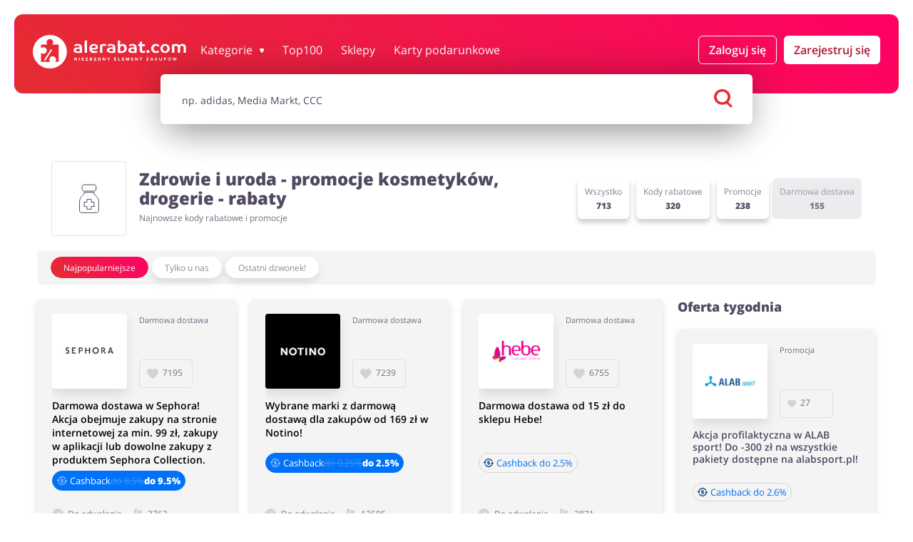

--- FILE ---
content_type: text/html; charset=UTF-8
request_url: https://alerabat.com/kategorie/zdrowie-i-uroda/darmowa-dostawa
body_size: 73945
content:
<!doctype html>
<html lang="pl"
      data-lang-without-prefix      data-ale-locale="pl">
<head>
            <script 
            defer
            type="text/javascript"
            data-cmp-ab="1" 
            data-cmp-codesrc="0"
            data-cmp-cdid="542c0b0592b26" 
            data-cmp-cdn="cdn.consentmanager.net" 
            data-cmp-host="d.delivery.consentmanager.net"
            src="https://cdn.consentmanager.net/delivery/js/semiautomatic.min.js"
        ></script>
        
    <script
        defer
    >
        window.iterateSettings = {
        apiKey: 'eyJhbGciOiJIUzI1NiIsInR5cCI6IkpXVCJ9.eyJjb21wYW55X2lkIjoiNjg5YjFhMjY1NGRhYTIxNDg3YjgwZGY5IiwiaWF0IjoxNzU0OTk1MjM4fQ.BF0bweoEDURvxNQcjEV0CwYogDYcCCk92UdAoscYRN8'
        };

        (function(i,t,e,r,a){if(t.getElementById(r)){return}
        i.IterateObjectName=a;var z=function(){z.c(arguments)};z.q=[];
        z.c=function(args){z.q.push(args)};i[a]=z;
        function l() {var js,fjs=t.getElementsByTagName(e)[0];js=t.createElement(e);js.id=r;js.async=1;js.src="https://platform.iteratehq.com/loader.js";fjs.parentNode.insertBefore(js,fjs)};
        if(t.readyState==="complete") {l();} else if(i.attachEvent) {i.attachEvent('onload', l);} else{i.addEventListener('load', l, false);}
        }(window, document,'script','iterate-js','Iterate'));
    </script>

    
    <meta charset="utf-8">

    
            <meta name="p:domain_verify" content="7bade4148db74f57ec8b58f62e0833df"/>
                <meta name="msvalidate.01" content="A38658822338007A92220B5072CE2BF3"/>
            
    <title>
        Drogerie - promocje kosmetyków
     ⇒ alerabat.com    </title>
    <meta name="description" content="Tylko w serwisie Alerabat.com znajdziesz wyjątkowe promocje kosmetyków! U nas znajdziesz aktualne kody rabatowe, promocyjne oraz zamówisz produkty z drogerii z darmową dostawą!"
    >

    
                                            <meta name="robots" content="noindex"/><link rel="canonical" href="https://alerabat.com/kategorie/zdrowie-i-uroda" />    <meta name="viewport" content="width=device-width, initial-scale=1.0, maximum-scale=1, user-scalable=0">
            <meta property="og:title" content="         
    Drogerie - promocje kosmetyków
    "/>
        <meta name="fo-verify" content="0851c407-39f6-43ac-b178-9cf54eb0cf90"/>
    <meta name="9b21d6eba8a5128" content="a8ae63909966063ac300832d34e487e4"/>
    <meta property="og:site_name" content="alerabat.com"/>
    <meta property="og:url" content="https://alerabat.com/kategorie/zdrowie-i-uroda/darmowa-dostawa"/>
    <meta property="og:type" content="website"/>
    <meta name="theme-color" content="#e42d31"/>
    <link rel="manifest" href="/manifest.json"/>
    <link rel="icon" type="image/png" sizes="16x16" href="https://alerabat.com/favicon16x16.png"/>
    <link rel="icon" type="image/png" sizes="24x24" href="https://alerabat.com/favicon24x24.png"/>
    <link rel="icon" type="image/png" sizes="32x32" href="https://alerabat.com/favicon32x32.png"/>
    <link rel="icon" type="image/png" sizes="64x64" href="https://alerabat.com/favicon64x64.png"/>
    <meta name="google-signin-client_id"
          content="591092416756-ualjcd4vv7c9ckohuq9ptf9oj4biat59.apps.googleusercontent.com">
            <meta name="google-site-verification" content="vzh2olJYvPF1FglYhXqnz2n_OcrtoZencIXPlhNkrC8"/>
                                                            <meta property="og:image" content="https://alerabat.com/assets/images/og-image.png"/>
        <meta property="og:image:type" content="image/png"/>
        <meta property="og:image:width" content="1200"/>
        <meta property="og:image:height" content="630"/>
        <meta property="og:image:alt" content="Logo alerabat.com"/>
    
            <link rel="preconnect" href="https://www.google-analytics.com" crossorigin>
<link rel="preconnect" href="https://www.googletagmanager.com" crossorigin>
<link rel="preconnect" href="https://googleads.g.doubleclick.net" crossorigin>
<link rel="preconnect" href="https://www.facebook.com" crossorigin>
<link rel="preconnect" href="https://www.connect.facebook.net" crossorigin>
<link rel="preconnect" href="https://www.google.com" crossorigin>
<link rel="preconnect" href="https://www.googleadservices" crossorigin>
<link rel="preconnect" href="https://fonts.googleapis.com/" crossorigin>
<link rel="preconnect" href="https://fonts.gstatic.com" crossorigin>
<link rel="dns-prefetch" href="https://www.google-analytics.com" crossorigin>
<link rel="dns-prefetch" href="https://www.googletagmanager.com" crossorigin>
<link rel="dns-prefetch" href="https://googleads.g.doubleclick.net" crossorigin>
<link rel="dns-prefetch" href="https://www.facebook.com" crossorigin>
<link rel="dns-prefetch" href="https://www.google.com" crossorigin>
<link rel="dns-prefetch" href="https://www.connect.facebook.net" crossorigin>
<link rel="dns-prefetch" href="https://www.googleadservices" crossorigin>
<link rel="dns-prefetch" href="https://fonts.googleapis.com/" crossorigin>
<link rel="dns-prefetch" href="https://fonts.gstatic.com" crossorigin>

<script>(function (w, d, s, l, i) {
    w[l] = w[l] || [];
    w[l].push({
      'gtm.start': new Date().getTime(), event: 'gtm.js'
    });
    var f                          = d.getElementsByTagName(s)[0],
        j = d.createElement(s), dl = l != 'dataLayer' ? '&l=' + l : '';
    j.async                        = true;
    j.src                          =
      '//www.googletagmanager.com/gtm.js?id=' + i + dl;
    f.parentNode.insertBefore(j, f);
  })(window, document, 'script', 'dataLayer', 'GTM-TR5N46');</script>
    
                <link rel="preload" as="font" type="font/woff2" href="https://fonts.gstatic.com/s/opensans/v18/mem8YaGs126MiZpBA-UFW50bf8pkAp6a.woff2" crossorigin>
<link rel="preload" as="font" type="font/woff2" href="https://fonts.gstatic.com/s/opensans/v18/mem8YaGs126MiZpBA-UFVZ0bf8pkAg.woff2" crossorigin>
<link rel="preload" as="font" type="font/woff2" href="https://fonts.gstatic.com/s/opensans/v18/mem5YaGs126MiZpBA-UNirkOXOhpKKSTj5PW.woff2" crossorigin>
<link rel="preload" as="font" type="font/woff2" href="https://fonts.gstatic.com/s/opensans/v18/mem5YaGs126MiZpBA-UNirkOUuhpKKSTjw.woff2" crossorigin>
<link rel="preload" as="font" type="font/woff2" href="https://fonts.gstatic.com/s/opensans/v18/mem5YaGs126MiZpBA-UN8rsOXOhpKKSTj5PW.woff2" crossorigin>
<link rel="preload" as="font" type="font/woff2" href="https://fonts.gstatic.com/s/opensans/v18/mem5YaGs126MiZpBA-UN8rsOUuhpKKSTjw.woff2" crossorigin>
<style>
    /* latin-ext */
    @font-face {
        font-family: 'Open Sans';
        font-style: normal;
        font-weight: 400;
        font-display: swap;
        src: local('Open Sans Regular'), local('OpenSans-Regular'), url(https://fonts.gstatic.com/s/opensans/v18/mem8YaGs126MiZpBA-UFW50bf8pkAp6a.woff2) format('woff2');
        unicode-range: U+0100-024F, U+0259, U+1E00-1EFF, U+2020, U+20A0-20AB, U+20AD-20CF, U+2113, U+2C60-2C7F, U+A720-A7FF;
    }
    /* latin */
    @font-face {
        font-family: 'Open Sans';
        font-style: normal;
        font-weight: 400;
        font-display: swap;
        src: local('Open Sans Regular'), local('OpenSans-Regular'), url(https://fonts.gstatic.com/s/opensans/v18/mem8YaGs126MiZpBA-UFVZ0bf8pkAg.woff2) format('woff2');
        unicode-range: U+0000-00FF, U+0131, U+0152-0153, U+02BB-02BC, U+02C6, U+02DA, U+02DC, U+2000-206F, U+2074, U+20AC, U+2122, U+2191, U+2193, U+2212, U+2215, U+FEFF, U+FFFD;
    }
    /* latin-ext */
    @font-face {
        font-family: 'Open Sans';
        font-style: normal;
        font-weight: 600;
        font-display: swap;
        src: local('Open Sans SemiBold'), local('OpenSans-SemiBold'), url(https://fonts.gstatic.com/s/opensans/v18/mem5YaGs126MiZpBA-UNirkOXOhpKKSTj5PW.woff2) format('woff2');
        unicode-range: U+0100-024F, U+0259, U+1E00-1EFF, U+2020, U+20A0-20AB, U+20AD-20CF, U+2113, U+2C60-2C7F, U+A720-A7FF;
    }
    /* latin */
    @font-face {
        font-family: 'Open Sans';
        font-style: normal;
        font-weight: 600;
        font-display: swap;
        src: local('Open Sans SemiBold'), local('OpenSans-SemiBold'), url(https://fonts.gstatic.com/s/opensans/v18/mem5YaGs126MiZpBA-UNirkOUuhpKKSTjw.woff2) format('woff2');
        unicode-range: U+0000-00FF, U+0131, U+0152-0153, U+02BB-02BC, U+02C6, U+02DA, U+02DC, U+2000-206F, U+2074, U+20AC, U+2122, U+2191, U+2193, U+2212, U+2215, U+FEFF, U+FFFD;
    }
    /* latin-ext */
    @font-face {
        font-family: 'Open Sans';
        font-style: normal;
        font-weight: 800;
        font-display: swap;
        src: local('Open Sans ExtraBold'), local('OpenSans-ExtraBold'), url(https://fonts.gstatic.com/s/opensans/v18/mem5YaGs126MiZpBA-UN8rsOXOhpKKSTj5PW.woff2) format('woff2');
        unicode-range: U+0100-024F, U+0259, U+1E00-1EFF, U+2020, U+20A0-20AB, U+20AD-20CF, U+2113, U+2C60-2C7F, U+A720-A7FF;
    }
    /* latin */
    @font-face {
        font-family: 'Open Sans';
        font-style: normal;
        font-weight: 800;
        font-display: swap;
        src: local('Open Sans ExtraBold'), local('OpenSans-ExtraBold'), url(https://fonts.gstatic.com/s/opensans/v18/mem5YaGs126MiZpBA-UN8rsOUuhpKKSTjw.woff2) format('woff2');
        unicode-range: U+0000-00FF, U+0131, U+0152-0153, U+02BB-02BC, U+02C6, U+02DA, U+02DC, U+2000-206F, U+2074, U+20AC, U+2122, U+2191, U+2193, U+2212, U+2215, U+FEFF, U+FFFD;
    }

    </style>    
            <style>.m-list--coupons{--item-spacing:calc(var(--space-base) / 1.5);margin:calc(var(--item-spacing) * -1)}.m-list--coupons .m-list__item{padding:var(--item-spacing);height:auto;display:flex}.m-list--coupons .m-list__item .m-panel.m-coupon{margin:0}@media (max-width:1199px){.m-header--main .m-header__main-nav-holder{flex:0 0;flex-basis:100%}}@media (min-width:768px){.m-row .m-col--w35--on-mobile-tablet-up{flex:0 0 35%;max-width:35%}.m-row .m-col--w65--on-mobile-tablet-up{flex:0 0 65%;max-width:65%}.m-coupon__arrow-holder{display:none}.m-coupon__thumbnail{height:105px;width:105px}.m-coupon__type-name{font-size:var(--font-size--medium);line-height:.9;padding-bottom:.625rem}}@media (min-width:1024px){.m-container--main-header--with-search{margin-bottom:0}.m-container--main-header--with-search+.m-container--main{margin-top:0}.m-container--main-header--on-page .m-search{margin:-1.6875rem auto 2.625rem}.m-button{font-weight:600}.m-button.m-button--login,.m-button.m-button--register{margin:0 0 0 10px}.m-button.m-button--account-button{justify-content:center;font-size:1rem}.m-coupon__header{display:inline-flex;flex-direction:column;max-width:100%}.m-coupon__header .m-row{margin-top:auto}}@media (min-width:992px){.m-header--main .m-list.m-list--categories,.m-list.m-list--categories{grid-template-columns:repeat(4,1fr)}}@media (min-width:768px){.m-list--category-filters .m-list__item:not(:last-child){padding:0 calc(var(--space-base) * .25)}.m-list--coupons .m-list__item>*{margin:0}.m-list--coupons{display:flex;flex-wrap:wrap;margin:calc(var(--space-base) * -1/2)}.m-list--coupons .m-list__item{flex-basis:50%;padding:calc(var(--space-base)/2)}}@media (min-width:1024px){.m-container--main-header--on-page .m-search{top:unset}.m-list.m-list--categories{grid-template-columns:repeat(6,1fr)}.m-list.m-list--categories .m-list__link .m-picture__image{height:95%}.m-header--main .m-list.m-list--categories{grid-template-columns:repeat(5,1fr)}.m-list--coupons .m-list__item{flex-basis:33.333333%;max-width:33.333333%}}@media (min-width:992px){.m-nav--main{margin:0;padding:0}}@media (min-width:768px){.m-list--coupons--3-columns .m-list__item{flex-basis:50%;max-width:50%}}@media (min-width:1024px){.m-list--coupons--3-columns .m-list__item{flex-basis:33.33333%;max-width:33.33333%}.m-nav--main{max-height:unset!important;overflow:visible}.m-list--main-nav{margin:0;padding:0;display:flex;align-items:center}.m-list--main-nav .m-list__item{margin:0 0 0 1.25rem}.m-list--main-nav .m-list__item:first-child{margin-left:0}.m-list--main-nav .m-list__item--has-subnav{position:static;overflow:unset}.m-list--main-nav .m-list__item--has-subnav .m-list__subnav{display:none}.m-list--main-nav .m-list__item--has-subnav .m-list__link:after{width:.375rem;height:.375rem}.m-list--main-nav .m-list__link:not(.m-button){font-weight:500;font-size:1rem}.m-list--main-nav .m-list__link.m-button{padding:0 1.25rem}.m-list--main-nav .m-list__subnav{opacity:0;z-index:100000;width:100%;display:flex;align-items:center;justify-content:center;background:#e42d31;background:-moz-linear-gradient(45deg,#e42d31 0,#ff0065 100%);background:-webkit-linear-gradient(45deg,#e42d31 0,#ff0065 100%);background:linear-gradient(45deg,#e42d31 0,#ff0065 100%);border-radius:.75rem}.m-list--main-nav .m-list__account-buttons-wrapper.m-list__item{margin:0 0 0 auto;flex-direction:row;justify-content:flex-end}.m-list--main-nav .m-list__item--button-holder.main-account-button{margin:0 0 0 auto}.m-list__subnav{opacity:1;z-index:100000;width:100%;display:flex;align-items:center;justify-content:center;background:#e42d31;background:-moz-linear-gradient(45deg,#e42d31 0,#ff0065 100%);background:-webkit-linear-gradient(45deg,#e42d31 0,#ff0065 100%);background:linear-gradient(45deg,#e42d31 0,#ff0065 100%);border-radius:.75rem}.m-header--main .m-header__logo{height:2.9375rem}.m-header--main .m-header__logo-holder{padding-left:0;flex:0 0 13.75rem;margin-left:0}.m-header--main .m-header__menu-button-holder{display:none}.m-header--main .m-header__main-nav-holder{flex:1 0;display:flex;align-items:center;justify-content:flex-end;padding-right:0}.m-header--main .m-header__main-nav-holder--with-account{justify-content:flex-start}.m-header--main .m-list__subnav{max-width:1260px;margin:auto;will-change:max-height,opacity}.m-header--main--on-page{padding:2.0625rem 1.5625rem 2.125rem}.m-header--main--on-page .m-header__page-title--mobile{display:none}.m-header--main--on-page--with-search .m-row--flex{transform:unset;margin-top:-10px!important}.m-header--category{display:block;margin:0;padding:0}.m-header--category .m-row{padding:0 var(--space-base);align-items:center}.m-header--category .m-row .m-col{height:auto}.m-header--category .m-header__icon-holder{position:relative;display:block;overflow:hidden;border:1px solid rgba(82,73,98,.15);border-radius:.25rem;width:6.5625rem}.m-header--category .m-header__icon-holder:before{content:'';display:block;padding-top:100%}.m-header--category .m-header__icon{position:absolute;top:50%;left:50%;max-width:70%;transform:translate3d(-50%,-50%,0)}.m-header--category .m-header__content{flex-grow:1;padding-left:7.5px;color:rgba(82,73,98,.8)}.m-header--category .m-header__headline{color:#524962;font-weight:700;font-size:1.5rem;line-height:1.14;margin-top:0;margin-bottom:0}.m-header--category .m-header__subheadline{font-weight:500;font-size:.75rem;line-height:1.14;margin:.5rem 0}.m-overlay--login-or-register .m-button__arrow{top:2.1875rem}.m-overlay--login-or-register .m-overlay__change-form-btn{margin-top:2.0625rem;margin-bottom:0}.m-overlay--login-or-register .m-overlay__content .m-toggler{right:4.25rem;top:2.375rem}.m-overlay--login-or-register .m-overlay__content .m-form__social-buttons{flex-direction:row}.m-overlay--login-or-register .m-overlay__content .m-form__social-button{margin-bottom:0}}@media (min-width:1200px){.m-row--align-start-on-desktop-up{align-items:flex-start}.m-row .m-col--w25--on-desktop-up{flex:0 0 25%;max-width:25%}.m-row .m-col--w75--on-desktop-up{flex:0 0 75%;max-width:75%}.m-coupon__badge{padding:.25rem .6875rem .25rem .5625rem}.m-list.m-list--categories .m-list__link{padding:.5rem}.m-list.m-list--categories .m-list__text{line-height:1rem;padding:0}.m-list--coupons .m-list__item{flex-basis:25%;max-width:25%}.m-list--coupons--3-columns .m-list__item{flex-basis:33.33333%;max-width:33.33333%}.m-list--main-nav .m-list__item{margin:0 0 0 1.625rem}.m-panel--huge-headline--on-desktop-up>.m-panel__header>.m-panel__headline{font-size:var(--font-size-huge)}}.m-panel--transparent{border-color:rgba(82,73,98,.1)}.m-footer--main .m-footer__section--facebook .m-footer__facebook-text{font-size:.875rem;line-height:1.4;font-weight:400;display:none;color:#fff}html{font-family:open-sans,sans-serif;-ms-text-size-adjust:100%;-webkit-text-size-adjust:100%;overflow-x:hidden}article,header,main,nav,section{display:block}a{background:0 0}strong{font-weight:700}h1{font-size:2em;margin:.67em 0}img{border:0}svg:not(:root){overflow:hidden}button,input,select{color:inherit;font:inherit;margin:0}button{overflow:visible;-webkit-appearance:button}button,select{text-transform:none}button::-moz-focus-inner,input::-moz-focus-inner{border:0;padding:0}input{line-height:normal}input::-ms-clear{display:none}input[type=checkbox]{padding:0}*{box-sizing:border-box;text-decoration:none}body{margin:0;overflow-x:hidden;padding-bottom:5rem;font-family:open sans}body a{color:#e42d31}.m-text--info-box{border-radius:1.5rem;background-color:rgba(82,73,98,.05);color:#524962;font-weight:500;padding:calc(var(--space-base) * .6);margin-bottom:calc(var(--space-base) * .6);text-align:center}.m-container{max-width:100%;margin:calc(var(--space-base) * 1.2) auto;padding:0 var(--space-base)}.m-container--main{width:var(--container-width)}.m-container--main-header{display:flex;flex-direction:column;position:relative;padding:var(--space-base) var(--space-base) 0;margin-top:0}@media (max-width:767px){body{--space-base:.9375rem;--container-width:100%}.m-container--main{overflow:hidden}.m-container--main-header{overflow:visible}}.m-row{display:flex;flex-wrap:nowrap;margin-left:calc(var(--space-base) * -.5);margin-right:calc(var(--space-base) * -.5)}.m-row--space-between-on-mobile{justify-content:space-between}.m-row .m-col{flex:0 1 auto;max-width:100%;padding-left:calc(var(--space-base) * .5);padding-right:calc(var(--space-base) * .5)}.m-row .m-col--w33{flex:0 0 33.33333%;max-width:33.33333%}.m-row .m-col--w50{flex:0 0 50%;max-width:50%}.m-row .m-col--w100{flex:0 0 100%;max-width:100%}.m-row .m-col--grow{flex-grow:1}@media (max-width:1199px){.m-row--column--on-tablet-desktop-down{flex-direction:column}.m-row--column--on-tablet-desktop-down>.m-col{margin-bottom:var(--space-base)}}.m-row--wrap{flex-wrap:wrap}@media (max-width:1023px){.m-container--main-header--on-page{margin-top:0;padding-top:0;padding-left:0;padding-right:0}.m-row--wrap--on-tablet-down{flex-wrap:wrap}}[data-expand]{--expand-max-height-collapsed:0px;overflow:hidden}[data-expand]:not([data-expand=off])[data-expand-collapsed=true]{max-height:var(--expand-max-height-collapsed)}.m-button{display:inline-flex;align-items:center;justify-content:center;height:1.875rem;padding:0 1.25rem;border-radius:.9375rem;border:unset;font-size:.875rem;font-weight:500}.m-button--default{background:#e42d31;background:-moz-linear-gradient(45deg,#e42d31 0,#ff0065 100%);background:-webkit-linear-gradient(45deg,#e42d31 0,#ff0065 100%);background:linear-gradient(45deg,#e42d31 0,#ff0065 100%);color:#fff}.m-button--faded{background-color:rgba(228,45,49,.1);color:#e42d31}.m-button--medium{min-height:2.5rem}.m-button--medium .m-button__text{color:inherit}.m-button--big{height:3.125rem;width:100%;font-size:.875rem;text-transform:uppercase;padding:0}.m-button--red{background-color:#e42d31}.m-button--main-nav{border-radius:.375rem;background-color:#b0193b;color:#fff;font-size:.875rem}@media (max-width:991px){.m-button--main-nav{height:2.5rem;display:flex;align-items:center}}.m-button--wide{display:flex;width:100%}.m-button--reduced-radius{border-radius:.375rem}.m-button--bold-uppercase{text-transform:uppercase;font-weight:600}.m-button--submit{white-space:nowrap}.m-button[disabled]{background-color:rgba(82,73,98,.2);background-image:none;color:#fff}.m-button__extension-overlay{border-radius:35px;background-color:#e42d31;width:308px;height:65px;box-shadow:0 26px 60px 0 rgba(82,73,98,.3);text-transform:none;margin-bottom:-10px}.m-button__extension-overlay:disabled,.m-button__extension-overlay[disabled]{background-color:#e0e0e0;box-shadow:none}.m-button__extension-overlay:disabled span,.m-button__extension-overlay[disabled] span{color:#b1b1b1}.m-button__extension-overlay span{font-size:18px;text-align:center;color:#fff}.m-button--notifications{position:relative;z-index:52;align-self:flex-start}.m-button--notifications .m-icon{--size:1.8em;margin:0 .9375rem}.m-button--notifications .m-button__text{flex-grow:1;font-weight:500;text-transform:none;text-align:left;margin-left:0;font-size:1rem;color:rgba(82,73,98,.5)}@media (max-width:767px){.m-button--notifications{width:3.125rem;height:3.125rem;display:flex;margin-left:auto}.m-button--notifications .m-button__text{display:none}}.m-button.m-button--login{color:#fff;background-color:transparent;border:1px solid #fff}.m-button.m-button--register{margin:20px 0 0;background-color:#fff;color:#b0193b}.m-button.m-button--account-button{border-radius:6px;font-size:1.125rem;font-weight:600;line-height:1.25rem;padding:10px 14px;height:40px}.m-arrow{--arrow-size:1em;display:inline-flex;align-items:center;justify-content:center;margin:0;padding:0;min-width:var(--arrow-size);width:var(--arrow-size);max-width:var(--arrow-size);min-height:var(--arrow-size);height:var(--arrow-size);max-height:var(--arrow-size)}.m-arrow svg{display:block;height:var(--arrow-size);width:var(--arrow-size);fill:#fff}.m-arrow--right svg{transform:rotate(0) translateX(10%)}.m-arrow--down svg{transform:rotate(90deg) translateX(10%)}.m-arrow--left svg{transform:rotate(-180deg) translateX(10%)}.m-icon{--size:1em;--fill:#524962;display:inline-flex;align-items:center;justify-content:center;width:var(--size);height:var(--size)}.m-icon svg{display:block;height:98%;fill:var(--fill)}.m-icon--light-red{--fill:#e42d31;opacity:.2}.m-icon--gray{--fill:rgba(82,73,98,0.2)}.m-toggler{position:relative;display:block;width:25px;height:19px}.m-toggler:before{content:'';display:block;padding-top:75%}.m-toggler>*{display:block;position:absolute;left:0;width:100%;height:3px;border-radius:1.5px;background-color:#000}.m-toggler>:nth-child(1){top:0}.m-toggler>:nth-child(2){top:calc(50% - 1.5px)}.m-toggler>:nth-child(3){top:calc(100% - 3px)}.m-toggler[data-toggler-state=hide]>*{opacity:0;width:0}.m-toggler--light>*{background-color:#fff}.m-coupon{--font-size--small:.75rem;--font-size--medium:.875rem;--font-size--default:1rem;position:relative;background:#f4f4f5;border-radius:.375rem;width:100%;-webkit-appearance:none;-moz-box-shadow:0 .3125rem .5rem 0 rgba(82,73,98,.2);-webkit-box-shadow:0 .3125rem .5rem 0 rgba(82,73,98,.2);box-shadow:0 .3125rem .5rem 0 rgba(82,73,98,.2)}@media (max-width:767px){.m-coupon{padding:.5rem .625rem!important}.m-coupon__badge-love-wrapper,.m-coupon__image-badges-wrapper{flex-grow:1}.m-coupon__badge-love-wrapper .m-coupon__type{justify-content:space-between;margin-bottom:3rem}}.m-coupon__image-badges-wrapper{display:flex}.m-coupon__base{position:relative}.m-coupon__data-desc{word-break:break-all;word-break:break-word}.m-coupon__arrow-holder{order:2;text-align:center;display:block;margin-top:-.3125rem;margin-bottom:-.3125rem;z-index:55;position:relative}.m-coupon__link-holder{position:absolute;top:0;left:0;width:100%;height:100%;z-index:50}.m-coupon__cashback-badge{color:#0072f9;border:1px solid rgba(151,151,151,.33);background-color:unset;border-radius:20px;font-size:13px;font-weight:400;width:fit-content;padding:4px 6px;margin-top:6px;display:flex;align-items:center}.m-coupon__cashback-badge svg{fill:#003b80;margin-right:4px}.m-coupon__thumbnail{position:relative;width:73px;height:73px;margin-right:.5625rem;z-index:55}.m-coupon__thumbnail-link{position:relative;z-index:55}.m-coupon__thumbnail-holder{overflow:hidden;-webkit-appearance:none;-moz-box-shadow:0 .5rem 1rem 0 rgba(0,0,0,.1);-webkit-box-shadow:0 .5rem 1rem 0 rgba(0,0,0,.1);box-shadow:0 .5rem 1rem 0 rgba(0,0,0,.1);border-radius:.25rem;width:100%;height:100%;display:flex;align-items:center;justify-content:center}.m-coupon__type{display:flex;align-items:baseline}.m-coupon__type-name{display:block;color:#524962;opacity:.8;font-size:var(--font-size--small);font-weight:500;padding-top:.25rem;line-height:1.2}@media (max-width:320px){.m-coupon__type-name{font-size:.6875rem}}.m-coupon__badge{display:flex;align-items:center;font-size:var(--font-size--medium);font-weight:500;line-height:1.2;padding:.1875rem .5625rem;border-radius:.25rem;margin-left:.875rem}.m-coupon__badge--default{color:#e42d31;background-image:linear-gradient(to bottom,rgba(228,45,49,.05),rgba(228,45,49,.05)),linear-gradient(256deg,rgba(255,0,101,.05),rgba(228,45,49,.05))}.m-coupon__header .m-col{padding-left:0}.m-coupon__header .m-col:first-of-type{padding-right:.25rem}@media (max-width:320px){.m-coupon__badge{font-size:.6875rem}.m-coupon__header .m-col{padding-right:0}.m-coupon__header .m-col:first-of-type{padding-right:.3125rem}}.m-coupon__headline{font-size:.875rem;font-weight:600;color:#000;margin-top:.3125rem;margin-bottom:0}.m-coupon__desc{padding-top:0;font-weight:500;font-size:var(--font-size--small);line-height:1.25;color:#524962;margin-bottom:.625rem;margin-top:.625rem;word-break:break-all;word-break:break-word}.m-coupon__data-holder{display:flex;align-items:center;padding-top:.125rem;padding-bottom:.125rem}.m-coupon__data-holder .m-icon{margin-right:.375rem}.m-coupon__data-holder--likes{position:relative;z-index:50;justify-content:start;border:1px solid rgba(82,73,98,.12);border-radius:.25rem;margin-top:1rem;min-height:2.5rem;padding-left:.625rem;align-self:flex-end;width:4.6875rem}.m-coupon__data-holder--likes .m-coupon__data{padding-bottom:.1875rem}.m-coupon__data-holder--countdown{margin-right:.625rem}.m-coupon__data{white-space:normal;color:#524962;opacity:.8;font-size:var(--font-size--small);font-weight:500;word-break:break-all;word-break:break-word}.m-coupon__code-panel{position:relative;z-index:55;flex-wrap:wrap;border-radius:.375rem;border:1px solid #4cd321;background-color:rgba(76,211,33,.1);padding:.8125rem;margin-top:.625rem;overflow:hidden;display:none}.m-coupon__code{display:flex;align-items:center;justify-content:center;min-height:2.5rem;line-height:1.2;width:100%;border-radius:1.25rem;font-family:open sans;font-size:1rem;font-weight:500;text-align:center;color:#524962;background-color:#fff;margin-bottom:.625rem;resize:none;overflow:hidden;border:none;word-break:break-all;word-break:break-word;padding-left:10px;padding-right:10px}.m-coupon__copy-hint{font-size:var(--font-size--small);font-weight:700;line-height:1.25;text-align:center;color:#4cd321;margin-bottom:.3125rem;overflow:hidden}.m-coupon .js-store-button{margin-bottom:0}.m-coupon__store-button{overflow:hidden}@media (max-width:767px){.m-coupon__store-button{height:2.5rem;max-height:2.5rem;display:flex;align-items:center;justify-content:center;color:#fff;background-color:#4cd321;border-radius:1.25rem;margin-bottom:.625rem;font-size:var(--font-size--small);font-weight:700}.m-coupon__store-button svg,.m-coupon__terms .m-button--notifications{display:none}}.m-coupon__store-button--hide{max-height:0;opacity:0;margin-bottom:0!important;margin-top:0!important}.m-coupon__store-button-text{text-align:center}.m-coupon__store-hint{font-size:var(--font-size--small);font-weight:500;line-height:1.25;text-align:center;color:#524962}.m-coupon__button{position:relative;display:flex;align-items:center;justify-content:center;height:2.5rem;max-height:2.5rem;background:#e42d31;background:-moz-linear-gradient(45deg,#e42d31 0,#ff0065 100%);background:-webkit-linear-gradient(45deg,#e42d31 0,#ff0065 100%);background:linear-gradient(45deg,#e42d31 0,#ff0065 100%);border-radius:.375rem;margin-top:.375rem;overflow:hidden;z-index:55;font-size:var(--font-size--medium);font-weight:600}.m-coupon__button-text{font-size:.875rem;color:#fff;text-transform:uppercase;text-align:center}.m-coupon__terms{display:none;border-radius:.375rem;border:1px solid rgba(82,73,98,.12);padding:.75rem;margin-top:.625rem}.m-coupon__terms .m-button--notifications .m-button__text{font-size:.9375rem}.m-coupon__terms-headline{margin:0;padding:0;font-size:.875rem;font-weight:700}.m-coupon__term{display:flex;font-size:var(--font-size--small);color:#524962;line-height:1.45;font-weight:500}.m-coupon .m-row{margin:0;padding:0}.m-coupon__term-label{word-break:break-all;word-break:break-word;opacity:.5;margin-right:.625rem;min-width:6.625rem;max-width:6.625rem}.m-coupon__excepted-brands{word-break:normal}@media (max-width:767px){.m-coupon__base{display:flex;flex-wrap:wrap}.m-coupon__type{align-self:baseline}.m-coupon__datas{display:none}.m-coupon__data-holder--likes{margin-right:.625rem;height:auto;position:absolute;left:0;bottom:0}.m-coupon__header{flex-basis:calc(100% - 5.75rem);width:calc(100% - 5.75rem);margin-top:-3.125rem;margin-left:calc(4.6875rem + .5625rem)}}.m-coupon__go-to-offer{display:none}@media (min-width:768px) and (min-width:1200px) and (max-width:1439px){.m-coupon:not(.m-coupon--wide) .m-coupon__type-name{font-size:.6875rem}.m-coupon:not(.m-coupon--wide) .m-coupon__badge{font-size:.6875rem;padding:.25rem .3125rem}}.open-voucher-checkbox{display:none}.m-search{display:none;width:calc(100% - 2.5rem);height:5rem;padding:.9375rem;background-color:transparent;z-index:1000}.m-search__results{margin:0 -1.25rem;opacity:0;max-height:0;overflow:hidden}.m-search__info{opacity:0;margin-top:.3125rem;font-size:.75rem;color:rgba(82,73,98,.5)}.m-search__section{opacity:0;visibility:hidden;margin-top:.3125rem}.m-search__section-headline{font-size:.875rem;color:#524962}.m-search .m-toggler{display:none}@media (max-width:1023px){.m-search .m-toggler{position:absolute;top:1.5625rem;right:1.25rem}.m-search .m-form .m-form__button{background-color:#fff}}.m-search .m-form .m-form__button .m-icon:nth-child(1){--size:$space--base * 1.5}.m-search .m-form .m-form__button .m-icon:nth-child(1) svg{fill:#e42d31}.m-search .m-form .m-form__button .m-icon:nth-child(2){display:none}.m-container .m-search{position:absolute;top:4.5rem;left:50%;transform:translate3d(calc(-50% + 1px),0,0)}.m-container--main-header--on-page .m-search{top:3rem}.m-picture{display:block}.m-picture:not(:last-child){margin-bottom:1.25rem}.m-picture__image{display:block;max-width:100%}.m-picture__image.swiper-lazy:not(.swiper-lazy-loaded){background-color:#f4f4f5}ul.m-list{list-style:none}.m-list{--item-spacing:0;margin:0;padding:0}.m-list.m-list--categories{width:100%;display:grid;grid-auto-rows:1fr;--item-spacing:5px;margin:calc(var(--item-spacing) * -1);grid-template-columns:repeat(2,1fr)}.m-list.m-list--categories .m-list__item{padding:var(--item-spacing)}.m-list.m-list--categories .m-list__link{color:#524962;display:flex;flex-direction:column;align-items:center;justify-content:flex-start;height:100%;padding:.625rem;border-radius:.375rem;box-shadow:0 8px 16px 0 rgba(0,0,0,.1);background-color:#fff}.m-list.m-list--categories .m-list__link:after{display:none}.m-list.m-list--categories .m-list__link .m-picture{display:flex;align-items:center;justify-content:center;margin:0 0 .625rem;padding:0;height:2.5rem}.m-list.m-list--categories .m-list__link .m-picture__image{display:block;height:3.125rem}.m-list.m-list--categories .m-list__text{font-size:.875rem;line-height:1.25rem;text-align:center;font-weight:500;margin:0;padding:.375rem 0 0;white-space:normal}.m-header--main .m-list.m-list--categories{display:grid;grid-auto-rows:1fr;--item-spacing:5px;margin:calc(var(--item-spacing) * -1);padding-top:2.375rem;padding-bottom:1.25rem;grid-template-columns:repeat(2,1fr)}.m-header--main .m-list.m-list--categories .m-list__item{padding:var(--item-spacing);margin:0}.m-list--category-filters{width:100%;padding:0}.m-list--category-filters .m-list__link{display:flex;flex-direction:column;align-items:center;justify-content:center;background-color:#fff;border-radius:.375rem;padding:calc(var(--space-base) * .5);box-shadow:0 .3125rem .46875rem 0 rgba(0,0,0,.2)}.m-list--category-filters .m-list__link--active{opacity:.75;box-shadow:none;background-color:rgba(82,73,98,.15)}.m-list--category-filters .m-list__text{font-size:.75rem;white-space:nowrap}.m-list--category-filters .m-list__text--name{color:rgba(82,73,98,.7);margin-bottom:.1875rem}.m-list--category-filters .m-list__text--amount{font-weight:700;color:#524962}:root{--recruitment-timeline:#32d5aa}.m-nav--main{margin:0 -.6875rem;padding:0 .9375rem;content-visibility:unset}.m-list--main-nav{margin:2.8125rem 0 0;padding:0;list-style:none}.m-list--main-nav .m-list__item{margin:2.25rem 0}.m-list--main-nav .m-list__item--has-subnav{position:relative}.m-list--main-nav .m-list__item--has-subnav .m-list__link{display:flex;align-items:center}.m-list--main-nav .m-list__item--has-subnav .m-list__link:after{content:'';background-image:url(/assets/images/triangle.svg);background-size:cover;width:.5625rem;height:.53125rem;margin-left:.625rem;margin-top:.125rem}.m-list--main-nav .m-list__item:last-child{margin-bottom:0}.m-list--main-nav .m-list__link{color:#fff}.m-list--main-nav .m-list__link:not(.m-button){display:flex;font-size:1.125rem;font-weight:600;line-height:1.25rem;white-space:nowrap}.m-list--main-nav .m-list__link.m-button{font-size:.875rem;line-height:1rem;font-weight:600;white-space:nowrap;margin-top:.25rem;padding:1.5625rem;text-transform:uppercase}.m-list--main-nav .m-list__subnav{overflow:hidden;margin:0 -.9375rem}.m-list--main-nav .m-list__account-buttons-wrapper.m-list__item{flex-direction:column;width:100%;margin-top:0;justify-content:flex-start}.m-list__subnav{overflow:hidden;margin:0 -.9375rem}.m-list__account-buttons-wrapper{display:inline-flex}.user-logged .m-list__account-buttons-wrapper{display:none}.m-slider{white-space:nowrap;font-size:0}.m-slider__slide{display:inline-block;vertical-align:top;white-space:normal}.m-slider--categories{width:100%;padding:0;text-align:center;display:flex;white-space:nowrap}.m-slider--categories .m-slider__slide{white-space:nowrap}@media (max-width:767px){.m-slider--categories{margin-left:1.25rem;margin-bottom:.75rem}.m-slider--categories .m-slider__slide{margin-right:.5rem}}.m-slider--categories .m-slider__link{display:flex;flex-direction:column;align-items:center;justify-content:center;background-color:#fff;border-radius:.375rem;padding:calc(var(--space-base) * .5) calc(var(--space-base) * .8)}.m-slider--categories .m-slider__link--active{opacity:.75}.m-slider--categories .m-slider__text{font-size:.75rem}.m-slider--categories .m-slider__text--name{color:rgba(82,73,98,.7)}.m-slider--categories .m-slider__text--amount{font-weight:700;color:#524962}.m-slider-wrapper--controls .m-slider__controls{display:none}.m-slider-wrapper--filters{margin-top:-1.25rem;margin-bottom:-1.25rem}.m-slider--filters{display:flex;padding:1.5625rem 0;margin-left:.375rem}@media (max-width:767px){.m-slider--filters{margin:0}.m-panel--center-header--on-mobile .m-panel__description,.m-panel--center-header--on-mobile .m-panel__headline{text-align:center}}.m-slider--filters .m-slider__slide{margin-right:.3125rem;white-space:nowrap}.m-slider-wrapper--results .m-slider__controls{display:none!important}.m-slider--results{display:inherit}.m-slider--results .m-slider__link{display:block;width:100%;height:100%}.m-slider--results .m-slider__slide{margin-right:10px;width:8.75rem;height:4.625rem}.m-slider--results .m-slider__slide .m-picture{display:flex;align-items:center;justify-content:center;width:100%;height:100%;border-radius:.375rem;background-color:#fff;border:1px solid #f4f4f5;padding:.5rem 0;overflow:hidden}.m-slider--results .m-slider__slide .m-picture__image{display:block;width:100%;height:auto;max-width:69px;max-height:35px;object-fit:contain}.m-slider--results .m-slider__slide .m-picture__image.swiper-lazy:not(.swiper-lazy-loaded){background-color:#fff}.m-quick-filters__item{position:relative;background-color:#fff;color:#524962;overflow:hidden;border-radius:.9375rem;font-weight:500;-webkit-appearance:none;-moz-box-shadow:0 .375rem .75rem 0 rgba(0,0,0,.1);-webkit-box-shadow:0 .375rem .75rem 0 rgba(0,0,0,.1);box-shadow:0 .375rem .75rem 0 rgba(0,0,0,.1)}.m-quick-filters__item:before{content:'';position:absolute;display:block;top:0;left:0;width:100%;height:100%;border-radius:.9375rem;background:#e42d31;background:-moz-linear-gradient(45deg,#e42d31 0,#ff0065 100%);background:-webkit-linear-gradient(45deg,#e42d31 0,#ff0065 100%);background:linear-gradient(45deg,#e42d31 0,#ff0065 100%);opacity:0;z-index:0}.m-quick-filters__item--hidden{background-color:inherit;box-shadow:none}.m-quick-filters__item--active{color:#fff;-webkit-appearance:none;-moz-box-shadow:0 0 0 0 transparent;-webkit-box-shadow:0 0 0 0 transparent;box-shadow:0 0 0 0 transparent}.m-quick-filters__item--active .m-quick-filters__link,.m-quick-filters__item--active:before{opacity:1}.m-quick-filters__link{position:relative;z-index:1;display:flex;padding:0 1.125rem;height:1.875rem;align-items:center;justify-content:center;font-size:.75rem;line-height:1.1;background:0 0;color:inherit;opacity:.65}.m-form__field-error{display:block;color:#e42d31;font-weight:500;font-size:.75rem;height:0}.m-form .thank-you{display:none;background:#edfae8;color:#524962;text-align:center;padding:1.1875rem;margin:0;border-radius:.375rem}.m-form__input-holder{position:relative}.m-form__input{display:block;margin:0;font-family:open sans;font-size:.8125rem;line-height:.875rem;padding:1.125rem;border-radius:.375rem;border:1px solid rgba(82,73,98,.2);background-color:rgba(255,255,255,.2);width:100%}.m-form__field-label{font-weight:600;font-size:11px;line-height:15px;color:#524962;margin-bottom:5px}.m-form--default ::-webkit-input-placeholder{color:rgba(82,73,98,.5)}.m-form--default ::-moz-placeholder{color:rgba(82,73,98,.5)}.m-form--default :-ms-input-placeholder{color:rgba(82,73,98,.5)}.m-form--default :-moz-placeholder{color:rgba(82,73,98,.5)}.m-form--default .m-form__input-holder{margin-bottom:.9375rem}.m-form--default .m-form__input{display:block;margin:0;font-family:open sans;font-size:.8125rem;line-height:.875rem;padding:1.125rem;border-radius:.375rem;border:1px solid rgba(82,73,98,.2);background-color:rgba(255,255,255,.2);width:100%}.m-form .m-row .m-col{margin-bottom:.9375rem}.m-form--search{position:relative;border-radius:.375rem;overflow:hidden;-webkit-appearance:none;-moz-box-shadow:0 0 3.125rem 0 rgba(0,0,0,.3);-webkit-box-shadow:0 0 3.125rem 0 rgba(0,0,0,.3);box-shadow:0 0 3.125rem 0 rgba(0,0,0,.3);background-color:#fff;height:3.125rem}.m-form--search ::-webkit-input-placeholder{color:#524962}.m-form--search ::-moz-placeholder{color:#524962}.m-form--search :-ms-input-placeholder{color:#524962}.m-form--search :-moz-placeholder{color:#524962}.m-form--search .m-form__input{top:0;left:0;position:absolute;padding:1.25rem .9375rem .9375rem .6875rem;border:0;background:0 0;height:3.125rem;width:calc(100% - 3.125rem);font-size:.75rem}.m-form--search .m-form__button{position:absolute;top:0;right:0;display:flex;align-items:center;justify-content:center;padding:.9375rem;height:3.125rem;width:3.125rem;border:0;background:0 0}.m-form--newsletter .thank-you{display:none;background:#edfae8;color:#524962;text-align:center;padding:1.1875rem;margin:0;border-radius:.375rem}.m-form--newsletter .newsletter-error{display:none}.m-panel{--font-size-small:.75rem;--font-size-default:.875rem;--font-size-medium:.9375rem;--font-size-large:1rem;--font-size-huge:1.125rem;--font-size-monster:1.25rem;--font-size-extreme:1.5rem;padding:var(--space-base);border:1px solid transparent;border-radius:.375rem;margin:var(--space-base) auto;color:#524962}.m-panel .m-picture__image{width:auto;margin:auto}.m-panel .m-row .m-col .m-panel__header{margin-top:var(--space-base)}.m-panel .m-row .m-col .m-panel__headline{font-size:var(--font-size-default)}.m-panel:first-child{margin-top:0}.m-panel:last-child{margin-bottom:0}.m-panel__header{margin:0 0 var(--space-base);padding:0}.m-panel__headline{margin:0;padding:0;font-size:var(--font-size-huge);line-height:1.2}.m-panel__description{margin:0;padding:0;line-height:1.4;font-size:var(--font-size-small);margin-top:calc(var(--space-base) * .5)}.m-panel__content{margin:0;padding:0;line-height:1.25;font-size:var(--font-size-small);overflow-wrap:break-word}.m-panel__content p:first-child{margin-top:.4375rem}.m-panel__content p:last-child{margin-bottom:0}.m-panel__content h3,.m-panel__content h4{color:#524962}.m-panel--bg--light-gray{background-color:#f4f4f5}.m-panel--main-header{width:100%;padding:1.5rem 1.375rem;background:#e42d31;background:-moz-linear-gradient(45deg,#e42d31 0,#ff0065 100%);background:-webkit-linear-gradient(45deg,#e42d31 0,#ff0065 100%);background:linear-gradient(45deg,#e42d31 0,#ff0065 100%);padding-bottom:var(--space-base);margin-top:var(--space);margin-bottom:0;max-width:100%;border-radius:.75rem}.m-panel--blank{border-color:transparent;background-color:transparent;padding:0}.m-panel--reduce-padding{padding:calc(var(--space-base) * .5) calc(var(--space-base) * .6)}.m-panel--large-headline :not(.m-panel)>.m-panel__header>.m-panel__headline,.m-panel--large-headline>.m-panel__header>.m-panel__headline{font-size:var(--font-size-large)}.m-panel--default-content .m-panel__description{font-size:var(--font-size-default)}.m-panel--dark-content .m-panel__content,.m-panel--dark-content .m-panel__description{color:#524962}.dropdown-menu-wrapper{display:grid;grid-template-rows:0fr;z-index:1001;overflow:hidden;margin-top:10px;border-radius:.375rem}.dropdown-menu{opacity:0;min-height:0;background-color:#fff;border:1px solid rgba(82,73,98,.2);box-shadow:0 4px 4px 0 #00000040;color:#524962}.dropdown-menu *{padding:0;margin:0;box-sizing:border-box}.dropdown-menu__list{list-style:none}.dropdown-menu__heading{display:none;font-size:24px;padding:24px 32px;border-bottom:1px solid rgba(0,0,0,.12)}.dropdown-menu__name{font-weight:700;word-wrap:break-word}.dropdown-menu__item{padding:18px 32px;display:flex;align-items:center}.dropdown-menu__item--logout{border-top:1px solid rgba(0,0,0,.12);font-weight:600}.dropdown-menu__icon{display:flex;align-items:center;justify-content:center;margin-right:8px}.dropdown-menu__list--logged-user{display:none}.main-account-button{display:none;position:relative}.main-account-button p{margin-block-start:0;margin-block-end:0}.main-account-button a{color:inherit}.user-logged .main-account-button{display:block;margin:0 0 0 auto}.m-header--main .m-row:first-child{margin-top:-.5rem}.m-header--main .m-header__logo-picture{display:block}.m-header--main .m-header__logo{display:block;height:1.75rem;margin-top:.3125rem;width:auto}.m-header--main .m-header__logo-holder{display:block}.m-header--main .m-header__menu-button-holder{flex:0 1;display:flex;align-items:center;padding-right:.25rem;padding-bottom:.625rem}@media (max-width:1199px){.m-panel--center-header--on-tablet-desktop-down .m-panel__headline{text-align:center}.m-header--main .m-header__main-nav-holder{flex:0 0;flex-basis:100%}}@media (min-width:1024px) and (min-width:992px){.m-header--main .m-header__main-nav-holder--with-account .m-nav--main{width:100%}}@media (max-width:991px){.m-header--main--on-page{padding:.625rem 1.75rem;border-radius:0}}.m-header--main--on-page .m-header__logo{height:1.75rem}.m-header--main--on-page .m-header__menu-button-holder{padding-bottom:0;padding-top:.5rem}.m-header--main--on-page .m-header__page-title{font-size:1.125rem;font-weight:700;text-align:center;color:#fff;margin:1.25rem 0 .4375rem;padding:0;line-height:1.33;word-break:break-word}.swiper-container{display:flex}.m-header--category{display:none}.m-overlay{position:fixed;top:0;left:0;width:100%;height:100%;background-color:#fff;z-index:9999;padding:1.25rem}.m-overlay .m-toggler{position:absolute;top:1.25rem;right:1.25rem;z-index:10000}.m-overlay[data-overlay-state=close]{opacity:0;transform:translateY(9.375rem)}.m-overlay--adult-only-alcohol{display:flex;align-items:center;justify-content:center;margin:0;overflow:auto}.m-overlay--adult-only-alcohol .m-overlay__content{height:inherit}.m-overlay--adult-only-alcohol a{color:inherit}.m-overlay--adult-only-alcohol .m-panel__header{margin-bottom:2.0625rem}.m-overlay--adult-only-alcohol .m-picture{margin:0 2.25rem}.m-overlay--adult-only-alcohol .m-toggler{display:none}.m-overlay--adult-only-alcohol .m-form__checkbox-holder{margin-top:.75rem;margin-bottom:1.5rem}.m-overlay--adult-only-alcohol .m-form .m-button__text{font-weight:600}.m-overlay--adult-only-alcohol .m-form .m-button--faded .m-button__text{color:#e42d31}.m-overlay--login-or-register{background:rgba(0,0,0,.5);display:flex;align-items:center;justify-content:center;position:fixed;left:0;width:100%;height:100%;z-index:9999;overflow:auto}.m-overlay--login-or-register [data-back-to-form]{display:none}.m-overlay--login-or-register .forgot-password-link{text-align:right}.m-overlay--login-or-register .forgot-password-link a{color:#0099d3;font-size:.75rem}.m-overlay--login-or-register .m-button__arrow{position:absolute;left:4%;padding:7px;top:.5rem}.m-overlay--login-or-register .m-overlay__change-form-btn{border:1px solid #bdb6c9;border-radius:6px;font-weight:600;font-size:14px;color:#524962;width:100%;margin-top:.625rem;height:2.625rem;background:#fff;margin-bottom:1.1875rem}.m-overlay--login-or-register .m-overlay__content{padding:2.5rem 1.25rem 0;width:34.25rem;max-width:100%;margin:auto;flex-direction:column;background-color:#fff;border-radius:12px;left:0;right:0;position:relative}.m-overlay--login-or-register .m-overlay__content .condition-checkbox-label{margin:16px 0 22px;position:relative;color:#000;display:flex}.m-overlay--login-or-register .m-overlay__content .input-checkbox__text{padding-left:38px;padding-top:2px;font-weight:600;font-size:14px}.m-overlay--login-or-register .m-overlay__content .input-checkbox{opacity:0;position:absolute;left:0;top:0}.m-overlay--login-or-register .m-overlay__content .input-checkbox__custom-checkbox::after,.m-overlay--login-or-register .m-overlay__content .input-checkbox__custom-checkbox::before{opacity:1;visibility:visible;box-sizing:border-box;position:absolute;top:0;left:0;display:block;width:28px;height:28px;content:'';border:1px solid #c4c4c4;border-radius:6px}.m-overlay--login-or-register .m-overlay__content .input-checkbox__custom-checkbox::after{top:5px;left:5px;width:18px;height:18px;background-color:transparent;border:none}.m-overlay--login-or-register .m-overlay__content .m-panel__headline{font-size:20px!important;font-weight:700;text-align:left;color:#000;padding-right:5%;line-height:1.35}.m-overlay--login-or-register .m-overlay__content .m-panel__description{font-size:.6875rem;margin-top:1.25rem;line-height:1.6;color:#000;text-align:left}.m-overlay--login-or-register .m-overlay__content .m-panel__description a{font-weight:600;color:#000}.m-overlay--login-or-register .m-overlay__content .m-panel{max-width:25.5rem}.m-overlay--login-or-register .m-overlay__content .m-toggler{top:.9375rem;right:5%;width:1.25rem;height:1.25rem;position:absolute}.m-overlay--login-or-register .m-overlay__content .m-toggler>*{height:2px;background-color:#524962}.m-overlay--login-or-register .m-overlay__content .m-form__social-buttons{display:flex;justify-content:space-between;flex-direction:column}.m-overlay--login-or-register .m-overlay__content .m-form__social-button{display:flex;align-items:center;justify-content:center;background-color:#fff;height:3.375rem;border:1px solid #e4e4e4;border-radius:35px;padding:0 15px;margin-bottom:10px}.m-overlay--login-or-register .m-overlay__content .m-form__social-button span{font-size:18px;font-weight:600;color:#000}.m-overlay--login-or-register .m-overlay__content .m-form__social-button img{margin-right:8px}.m-overlay--login-or-register .m-overlay__content .m-form__field-error{height:auto;margin-top:-10px;padding-bottom:10px}.m-overlay--login-or-register .m-overlay__content .m-form__input-holder{margin-bottom:9px}.m-overlay--login-or-register .m-overlay__content .m-form__input{border-radius:6px;height:2.625rem}.m-overlay--login-or-register .m-overlay__content .m-form__error-alert{display:none;width:100%;color:#a30000;background-color:#faeae8;font-size:12px;padding:16px;border-top:2px solid #c9190b;font-weight:700}.m-overlay--login-or-register .m-overlay__content .m-form__field-label{font-size:.6875rem;color:#524962;padding:.125rem .125rem .25rem;display:block;font-weight:600}.m-overlay--login-or-register .m-overlay__content .m-form .m-button--submit{margin-top:1.25rem;margin-bottom:1.25rem;font-size:1rem}.m-overlay--login-or-register .sub-text{font-weight:300;font-size:12px;line-height:16px;color:#000}.m-overlay--extension-mail{background:rgba(0,0,0,.5);display:flex;align-items:center;justify-content:center;position:fixed;left:0;width:100%;height:100%;z-index:9999;padding-top:3.75rem;overflow:scroll}.m-overlay--extension-mail .m-overlay__content{padding:3.75rem 1.25rem 0;width:21.875rem;margin:auto;flex-direction:column;background-color:#f3f4f5;border-radius:12px;left:0;right:0;position:relative}.m-overlay--extension-mail .m-overlay__content .m-toggler{top:.9375rem;right:.9375rem;position:absolute}.m-overlay--extension-mail .m-overlay__content .m-panel__headline{font-size:20px;font-weight:700;font-stretch:normal;font-style:normal;line-height:normal;letter-spacing:normal;text-align:left;color:#000}.m-overlay--extension-mail .m-overlay__content .m-panel__description{font-size:12px;font-weight:400;font-stretch:normal;font-style:normal;line-height:1.5;letter-spacing:normal;text-align:left;color:#000}.m-overlay--extension-mail .m-overlay__content .m-panel__description a{font-weight:700;color:#000}.m-overlay--extension-mail .m-overlay__content .thank-you{display:none}.m-overlay--extension-mail .m-overlay__content .thank-you__image-and-text-wrapper{padding:22px 16px;background-color:#fff;border-radius:9px;overflow:hidden}.m-overlay--extension-mail .m-overlay__content .thank-you__button{color:#fff}.m-overlay--extension-mail .m-overlay__content .thank-you__headline{font-size:20px;font-weight:700;font-stretch:normal;font-style:normal;line-height:normal;letter-spacing:normal;text-align:left;color:#000}.m-overlay--extension-mail .m-overlay__content .thank-you__description{padding-bottom:30px;border-bottom:1px solid #e7e7e7;margin-bottom:30px;opacity:.6;font-size:18px;font-weight:400;font-stretch:normal;font-style:normal;line-height:1.33;letter-spacing:normal;text-align:left;color:#000}.m-overlay--extension-mail .m-overlay__content .thank-you__image img{display:block;margin:0 auto}.m-overlay--extension-mail .m-overlay__content .thank-you__image-text-wrapper{display:flex;justify-content:space-between}.m-overlay--extension-mail .m-overlay__content .thank-you__image-text{flex:1 0 0;text-align:center;font-size:12px}.m-overlay--extension-mail .m-overlay__content .thank-you__image-text--bold{font-weight:700}.m-overlay--extension-mail .m-overlay__content .m-form__checkbox-label{justify-content:flex-start;align-items:center;position:relative}.m-overlay--extension-mail .m-overlay__content .m-form__checkbox-label:before{content:'';display:inline-block;width:1.5rem;height:1.5rem;min-width:1.5rem;min-height:1.5rem;max-width:1.5rem;max-height:1.5rem;background-color:#f3f4f5;border:1px solid #c4c4c4;border-radius:6px;margin-right:.75rem;position:relative;z-index:0}.m-overlay--extension-mail .m-overlay__content .m-form__checkbox-label:after{left:6px;background-color:#e0e0e0;content:'';display:block;position:absolute;z-index:1;height:14px;width:14px;border-radius:4px}.m-overlay--extension-mail .m-overlay__content .m-form__checkbox-label .m-form__checkbox-text{font-size:14px;font-weight:600;font-stretch:normal;font-style:normal;line-height:1.29;letter-spacing:normal;text-align:left;color:#000}.m-overlay--extension-mail .m-overlay__content .m-form__buttons-holder{border-bottom:1px solid #e7e7e7;margin-bottom:1.875rem}.m-overlay--extension-mail .m-overlay__content .m-form__input{border-radius:12px;background-color:#e0e0e0;height:3.5rem}.m-overlay--extension-mail .m-overlay__content .m-form__social-button{display:flex;align-items:center;justify-content:center;border-radius:35px;background-color:#fff;width:18.9375rem;height:4.0625rem;margin-bottom:10px}.m-overlay--extension-mail .m-overlay__content .m-form__social-button span{font-size:18px;font-weight:600;color:#000}.m-overlay--extension-mail .m-overlay__content .m-form__social-button--last{margin-bottom:30px}.m-overlay--extension-mail .m-overlay__content .m-form__social-button img{margin-right:8px}.m-overlay--extension-mail .m-overlay__content .m-form__checkbox{display:block;opacity:0;height:0}.m-overlay--extension-mail .m-overlay__content .m-form__checkbox-label{display:flex;margin-bottom:20px}.m-overlay--extension-mail .m-overlay__content .m-form #gSignInWrapper{margin-bottom:10px}.m-overlay--mobile-app-advert{padding:0}.m-overlay--mobile-app-advert .banner{padding:20px 20px 32px;background-color:#524962;width:100vw;height:100vh;background-image:url(/assets/images/puzzle-shape-background.svg);background-position:top right;background-repeat:no-repeat}.m-overlay--mobile-app-advert .banner__app-icon-wrapper{display:flex;justify-content:center;align-items:center}.m-overlay--mobile-app-advert .banner__app-icon{display:block;width:56px;height:56px;margin-right:15px}.m-overlay--mobile-app-advert .banner__app-wrapper{display:flex}.m-overlay--mobile-app-advert .banner__app-text-wrapper{display:flex;flex-direction:column;justify-content:center}.m-overlay--mobile-app-advert .banner__app-text-wrapper p{margin:0;padding:0}.m-overlay--mobile-app-advert .banner__app-heading{font-weight:700;font-size:14px;line-height:19px;color:#fff}.m-overlay--mobile-app-advert .banner__app-subheading{font-weight:400;font-size:12px;line-height:16px;color:rgba(255,255,255,.53)}.m-overlay--mobile-app-advert .banner__promo{position:relative}.m-overlay--mobile-app-advert .banner__promo-image{margin:0 auto;width:100%;object-position:top center;object-fit:scale-down}.m-overlay--mobile-app-advert .banner__promo-under-image-wrapper{color:#fff;position:fixed;bottom:0;left:50%;width:100%;transform:translateX(-50%);padding:40px 20px 0;background-image:linear-gradient(to bottom,rgba(0,0,0,0),#524962 80px)}.m-overlay--mobile-app-advert .banner__promo-title{font-size:18px;font-weight:400;line-height:25px;letter-spacing:0}.m-overlay--mobile-app-advert .banner__list{list-style-type:none;padding-left:0}.m-overlay--mobile-app-advert .banner__list-item{font-size:13px;line-height:18px;color:rgba(255,255,255,.7);margin-left:19px}.m-overlay--mobile-app-advert .banner__list-item:before{content:'';display:block;width:3px;height:3px;border-radius:50%;background-color:rgba(255,255,255,.7);transform:translate(-10px,10px)}.m-overlay--mobile-app-advert .banner__button{display:block;width:100%;margin-bottom:10px;height:40px;outline:0;border:none;border-radius:6px;font-weight:600;font-size:14px;line-height:19px;text-transform:uppercase}.m-overlay--mobile-app-advert .banner__button--active{display:flex;align-items:center;justify-content:center;background:#e42d31;background:-moz-linear-gradient(45deg,#e42d31 0,#ff0065 100%);background:-webkit-linear-gradient(45deg,#e42d31 0,#ff0065 100%);background:linear-gradient(45deg,#e42d31 0,#ff0065 100%);color:#fff}.m-overlay--mobile-app-advert .banner__button--outline{background-color:transparent;color:#fff;border:1px solid rgba(255,255,255,.24)}.m-overlay--mobile-app-advert .m-toggler span{background-color:#d0ced5}@media (min-width:992px) and (max-width:1023px){body{--space-base:1.25rem;--container-width:100%}}@media (min-width:1024px) and (max-width:1199px){body{--space-base:1.25rem;--container-width:100%}}@media (min-width:768px){.m-row .m-col--w35--on-mobile-tablet-up{flex:0 0 35%;max-width:35%}}@media (min-width:1024px){.m-text--info-box{max-width:21.875rem;margin:auto}.m-container--main-header--with-search{margin-bottom:0}.m-container--main-header--with-search+.m-container--main{margin-top:0}.m-container--main-header--on-page .m-search{margin:-1.6875rem auto 2.625rem}.m-row .m-col--w45--on-tablet-desktop-up{flex:0 0 45%;max-width:45%}.m-button{font-weight:600}}@media (min-width:768px){.m-row .m-col--w65--on-mobile-tablet-up{flex:0 0 65%;max-width:65%}.m-coupon__arrow-holder{display:none}.m-coupon__thumbnail{height:105px;width:105px}.m-coupon__type-name{font-size:var(--font-size--medium);line-height:.9;padding-bottom:.625rem}}@media (min-width:1024px){.m-button.m-button--login,.m-button.m-button--register{margin:0 0 0 10px}.m-button.m-button--account-button{justify-content:center;font-size:1rem}.m-coupon__header{display:inline-flex;flex-direction:column;max-width:100%}.m-coupon__header .m-row{margin-top:auto}}@media (min-width:768px){.m-coupon__code-panel{flex-wrap:nowrap}.m-coupon__code{width:35%;float:left;margin-right:1.25rem;margin-bottom:0}.m-coupon__copy-hint{text-align:left;font-size:1.125rem;color:#524962;margin-bottom:.1875rem}.m-coupon__store-button{display:block;text-align:left;font-size:1.125rem;color:#524962;margin-bottom:.1875rem;font-weight:700}.m-coupon__store-button span.green-on-desktop{color:#4cd321}.m-coupon__store-button svg{transform:translateY(2px)}.m-coupon__store-hint{text-align:left;font-size:16px}.m-coupon__button{margin-top:.875rem}.m-coupon:not(.m-coupon--wide){display:flex;flex-direction:column;height:auto;justify-content:space-between}.m-coupon:not(.m-coupon--wide) .m-coupon__base{overflow:hidden;display:flex;height:100%;flex-direction:column}.m-coupon:not(.m-coupon--wide) .m-coupon__thumbnail{float:left;margin-right:1.0625rem}.m-coupon:not(.m-coupon--wide) .m-coupon__type{display:block;height:calc(6.5625rem - 2.5625rem)}.m-coupon:not(.m-coupon--wide) .m-coupon__badge{margin:0;display:inline-block}.m-coupon:not(.m-coupon--wide) .m-coupon__data-holder--likes{display:inline-flex;margin-top:0}.m-coupon:not(.m-coupon--wide) .m-coupon__headline{margin-top:.875rem;margin-bottom:0}.m-coupon:not(.m-coupon--wide) .m-coupon__desc{padding-top:0;margin-bottom:.75rem}.m-coupon:not(.m-coupon--wide) .m-coupon__datas{display:none}.m-coupon:not(.m-coupon--wide) .m-coupon__header{min-width:100%;display:flex;flex-direction:column;flex-grow:1}.m-list.m-list--categories .m-list__item>*{margin:0}.m-list.m-list--categories{grid-template-columns:repeat(3,1fr)}.m-header--main .m-list.m-list--categories .m-list__item>*{margin:0}}@media (min-width:768px) and (max-width:991px){body{--space-base:.9375rem;--container-width:100%}.m-container .m-search{top:6.5rem}}@media (min-width:1024px){.m-search__desktop-holder{position:absolute;width:100%;background-color:#fff;top:calc(100% - 2.8125rem);left:.9375rem;width:calc(100% - 1.875rem);padding:2.1875rem 1.25rem 0;border-radius:0 0 .375rem .375rem;-webkit-appearance:none;-moz-box-shadow:0 .625rem 3.125rem 0 rgba(0,0,0,.3);-webkit-box-shadow:0 .625rem 3.125rem 0 rgba(0,0,0,.3);box-shadow:0 .625rem 3.125rem 0 rgba(0,0,0,.3);z-index:-1}.m-search__info,.m-search__section{display:none}.m-search{display:block;max-width:51.875rem;margin:-2.1875rem auto 2.625rem;padding:0;max-width:51.875rem}.m-search .m-form--search{height:4.375rem;padding:0 1.875rem}.m-search .m-form--search button,.m-search .m-form--search input{padding-left:1.875rem;padding-right:2.5rem;height:4.375rem}.m-search .m-toggler{display:none}.m-container .m-search{position:relative;top:unset;bottom:0;left:0;width:100%;transform:translate3d(0,0,0)}}@media (min-width:768px) and (max-width:991px){.m-container--main-header--on-page .m-search{top:4.5rem}}@media (min-width:768px){.m-header--main .m-list.m-list--categories{padding-top:1.5rem;grid-template-columns:repeat(3,1fr)}.m-list--category-filters{display:flex;align-items:center;justify-content:center}.m-list--category-filters .m-list__item:not(:last-child){padding:0 calc(var(--space-base) * .25)}}@media (min-width:992px){.m-header--main .m-list.m-list--categories,.m-list.m-list--categories{grid-template-columns:repeat(4,1fr)}.m-nav--main{margin:0;padding:0}}@media (min-width:1024px){.m-container--main-header--on-page .m-search{top:unset}.m-list.m-list--categories{grid-template-columns:repeat(6,1fr)}.m-list.m-list--categories .m-list__link .m-picture__image{height:95%}.m-header--main .m-list.m-list--categories{grid-template-columns:repeat(5,1fr)}.m-nav--main{max-height:unset!important;overflow:visible}.m-list--main-nav{margin:0;padding:0;display:flex;align-items:center}.m-list--main-nav .m-list__item{margin:0 0 0 1.25rem}.m-list--main-nav .m-list__item:first-child{margin-left:0}.m-list--main-nav .m-list__item--has-subnav{position:static;overflow:unset}.m-list--main-nav .m-list__item--has-subnav .m-list__subnav{display:none}.m-list--main-nav .m-list__item--has-subnav .m-list__link:after{width:.375rem;height:.375rem}.m-list--main-nav .m-list__link:not(.m-button){font-weight:500;font-size:1rem}.m-list--main-nav .m-list__link.m-button{padding:0 1.25rem}.m-list--main-nav .m-list__subnav{opacity:0;z-index:100000;width:100%;display:flex;align-items:center;justify-content:center;background:#e42d31;background:-moz-linear-gradient(45deg,#e42d31 0,#ff0065 100%);background:-webkit-linear-gradient(45deg,#e42d31 0,#ff0065 100%);background:linear-gradient(45deg,#e42d31 0,#ff0065 100%);border-radius:.75rem}.m-list--main-nav .m-list__account-buttons-wrapper.m-list__item{margin:0 0 0 auto;flex-direction:row;justify-content:flex-end}.m-list--main-nav .m-list__item--button-holder.main-account-button{margin:0 0 0 auto}.m-list__subnav{opacity:1;z-index:100000;width:100%;display:flex;align-items:center;justify-content:center;background:#e42d31;background:-moz-linear-gradient(45deg,#e42d31 0,#ff0065 100%);background:-webkit-linear-gradient(45deg,#e42d31 0,#ff0065 100%);background:linear-gradient(45deg,#e42d31 0,#ff0065 100%);border-radius:.75rem}}@media (min-width:768px) and (max-width:991px){.m-slider-wrapper--categories{padding:calc(var(--space-base)) 0 calc(var(--space-base) * .5)}}@media (min-width:992px){.m-slider-wrapper--categories{display:none}.m-slider-wrapper--results{position:relative;margin:0 auto 1.875rem}}@media (min-width:768px){.m-slider--categories{display:flex;align-items:center;justify-content:center}.m-slider--categories .m-slider__slide:not(:last-child){padding:0 calc(var(--space-base) * .25)}.m-slider--categories .m-slider__text--name{margin-bottom:.1875rem}.m-slider-wrapper--controls .m-slider__controls{position:absolute;display:flex;justify-content:space-between;align-items:center;top:0;left:0;width:100%;height:100%;z-index:10}.m-slider-wrapper--controls .m-slider__controls .m-slider__arrow{display:flex;align-items:center;justify-content:center;height:3.4375rem;width:3.4375rem;background-color:rgba(255,255,255,.1);border-radius:.375rem}.m-slider-wrapper--controls .m-slider__controls .m-slider__arrow--left{transform:translateX(-4.0625rem)}.m-slider-wrapper--controls .m-slider__controls .m-slider__arrow--right{transform:translateX(4.0625rem)}}@media (min-width:1024px){.m-slider-wrapper--controls .m-slider__controls{position:absolute;display:flex;justify-content:space-between;align-items:center;top:0;left:0;width:100%;height:100%;z-index:10}.m-slider-wrapper--controls .m-slider__controls .m-slider__arrow{display:flex;align-items:center;justify-content:center;height:2.875rem;width:2.875rem;background-color:rgba(255,255,255,.1);border-radius:.375rem}.m-slider-wrapper--controls .m-slider__controls .m-slider__arrow--left{transform:translateX(-3.375rem)}.m-slider-wrapper--controls .m-slider__controls .m-slider__arrow--right{transform:translateX(3.375rem)}.m-slider--filters{padding:1.125rem 0}}@media (min-width:768px){.m-slider--results .m-slider__slide{width:14vw;height:7vw}}@media (min-width:1024px){.m-slider--results .m-slider__slide{width:calc((41.25rem/6) + 10px/6);height:calc(((41.25rem/6) + 10px/6)/ 2)}.m-panel--main-header{padding:1.625rem 1.5625rem 3.125rem}.dropdown-menu-wrapper{display:block;position:absolute;overflow:visible;top:34px;right:0;left:unset;margin-top:.625rem;width:220px;height:100%}.dropdown-menu{border-radius:.375rem;display:none}.m-header--main{position:relative}.m-header--main .m-row:first-child{flex-wrap:nowrap!important;margin:auto}}@media (min-width:768px){.m-header--main .m-header__logo{height:3.125rem}}@media (min-width:1024px){.m-header--main .m-header__logo{height:2.9375rem}.m-header--main .m-header__logo-holder{padding-left:0;flex:0 0 13.75rem;margin-left:0}.m-header--main .m-header__menu-button-holder{display:none}.m-header--main .m-header__main-nav-holder{flex:1 0;display:flex;align-items:center;justify-content:flex-end;padding-right:0}.m-header--main .m-header__main-nav-holder--with-account{justify-content:flex-start}.m-header--main .m-list__subnav{max-width:1260px;margin:auto;will-change:max-height,opacity}.m-header--main--on-page{padding:2.0625rem 1.5625rem 2.125rem}.m-header--main--on-page .m-header__page-title--mobile{display:none}.m-header--main--on-page--with-search .m-row--flex{transform:unset;margin-top:-10px!important}.m-header--category{display:block;margin:0;padding:0}.m-header--category .m-row{padding:0 var(--space-base);align-items:center}.m-header--category .m-row .m-col{height:auto}.m-header--category .m-header__icon-holder{position:relative;display:block;overflow:hidden;border:1px solid rgba(82,73,98,.15);border-radius:.25rem;width:6.5625rem}.m-header--category .m-header__icon-holder:before{content:'';display:block;padding-top:100%}.m-header--category .m-header__icon{position:absolute;top:50%;left:50%;max-width:70%;transform:translate3d(-50%,-50%,0)}.m-header--category .m-header__content{flex-grow:1;padding-left:7.5px;color:rgba(82,73,98,.8)}.m-header--category .m-header__headline{color:#524962;font-weight:700;font-size:1.5rem;line-height:1.14;margin-top:0;margin-bottom:0}.m-header--category .m-header__subheadline{font-weight:500;font-size:.75rem;line-height:1.14;margin:.5rem 0}.m-overlay--adult-only-alcohol{background-color:rgba(82,73,98,.5);padding:3.125rem}.m-overlay--adult-only-alcohol .m-overlay__content{background-color:#fff;border-radius:.375rem;width:100%;height:100%;display:flex;align-items:center;justify-content:center}.m-overlay--adult-only-alcohol .m-overlay__content .m-panel{max-width:53.75rem}.m-overlay--adult-only-alcohol .m-col{padding-right:0}.m-overlay--adult-only-alcohol .m-panel__header{margin-top:0!important;margin-bottom:1.25rem}.m-overlay--adult-only-alcohol .m-picture{margin:0}.m-overlay--login-or-register .m-button__arrow{top:2.1875rem}.m-overlay--login-or-register .m-overlay__change-form-btn{margin-top:2.0625rem;margin-bottom:0}.m-overlay--login-or-register .m-overlay__content .m-toggler{right:4.25rem;top:2.375rem}.m-overlay--login-or-register .m-overlay__content .m-form__social-buttons{flex-direction:row}.m-overlay--login-or-register .m-overlay__content .m-form__social-button{margin-bottom:0}}@media (min-width:1200px) and (max-width:1439px){body{--space-base:1.25rem;--container-width:95%}}@media (min-width:1440px){body{--space-base:1.25rem;--container-width:1260px}.m-container{padding:0}.m-container--main-header{--space-base:3.375rem;padding:var(--space-base) var(--space-base) 0}.m-list.m-list--categories{grid-template-columns:repeat(9,1fr)}}@media (min-width:1200px){.m-row--align-start-on-desktop-up{align-items:flex-start}.m-row .m-col--w25--on-desktop-up{flex:0 0 25%;max-width:25%}.m-row .m-col--w44--on-desktop-up{flex:0 0 44%;max-width:44%}.m-row .m-col--w50--on-desktop-up{flex:0 0 50%;max-width:50%}.m-row .m-col--w75--on-desktop-up{flex:0 0 75%;max-width:75%}.m-row .m-col--center-in-row--on-desktop-up{justify-content:center;display:flex;flex-direction:column}.m-coupon__badge{padding:.25rem .6875rem .25rem .5625rem}.m-list.m-list--categories .m-list__link{padding:.5rem}.m-list.m-list--categories .m-list__text{line-height:1rem;padding:0}.m-list--main-nav .m-list__item{margin:0 0 0 1.625rem}.m-panel--huge-headline--on-desktop-up>.m-panel__header>.m-panel__headline{font-size:var(--font-size-huge)}}@media (min-width:1440px){.m-header--main .m-list.m-list--categories{grid-template-columns:repeat(6,1fr)}.m-header--main .m-list.m-list--categories .m-list__link{flex-direction:row;flex-wrap:nowrap}.m-header--main .m-list.m-list--categories .m-list__link .m-picture{display:flex;flex:0 0 20%;align-items:center;justify-content:center;height:3.75rem;width:20%;margin:-.625rem .83333rem -.625rem .41667rem}.m-header--main .m-list.m-list--categories .m-list__link .m-picture__image{height:auto}.m-header--main .m-list.m-list--categories .m-list__text{font-size:.75rem;text-align:left}.m-header--main .m-row:first-child{max-width:1260px}}.ale-footer {background: #141a23;}.ale-footer__container {max-width: 1440px;margin: 0 auto;padding: 32px 16px;display: flex;flex-direction:column;gap: 32px;}.ale-footer__header {display: flex;flex-direction: column;align-items: center;color: #fff;gap: 32px;}.ale-footer__header__join-us {display: none;flex-direction: column;align-items: center;justify-content: center;gap: 16px;}.ale-footer__header__join-us p {font-size: 14px;margin: 0;font-weight: 700;}.ale-footer__header__login-or-register {border: none;padding: 6px 40px;border-radius: 66px;background: linear-gradient(224deg, #ff0065 0, #e42d31 98.56%), #e42d31;font-size: 16px;font-weight: 600;line-height: 22px;}.ale-footer__content {display: flex;flex-direction: column;gap: 32px;}.ale-footer__socials {padding: 32px;display: flex;max-width: 100%;flex-direction: column;border-radius: 12px;background: #232931;color: #fff;font-size: 14px;line-height: 150%;order: 3;}.ale-footer__socials h3 {margin: 0;padding: 0;font-weight: 700;}.ale-footer__socials p {font-weight: 400;}.ale-footer__socials__wrapper {display: flex;justify-content: space-evenly;gap: 0;}.ale-footer__socials__wrapper a {display: block;}.ale-footer__links {display: flex;flex-direction: column;color: #fff;gap: 24px;font-size: 14px;order: 1;}.ale-footer__links__lists {display: flex;gap: 32px;}.ale-footer__links h3 {margin: 0;padding: 0;font-weight: 700;}.ale-footer__links ul {padding: 0;margin: 0;list-style: none;}.ale-footer__links li {margin-bottom: 16px;}.ale-footer__links a {color: #fff;text-decoration: none;font-weight: 400;}.ale-footer__international {display: flex;flex-direction: column;color: #fff;gap: 24px;font-size: 14px;order: 2;}.ale-footer__international h3 {margin: 0;padding: 0;font-weight: 700;}.ale-footer__international ul {padding: 0;margin: 0;list-style: none;display: grid;grid-template-columns: 33% 33% 33%;row-gap: 16px;column-gap: 32px;}.ale-footer__international a {color: #fff;text-decoration: none;font-weight: 400;}.ale-footer__app-and-ext {display: flex;flex-direction: column;align-items: flex-start;justify-content: space-between;color: #fff;font-size: 14px;gap: 24px;}.ale-footer__app-and-ext h3 {margin: 0;padding: 0;font-weight: 700;}.ale-footer__app-and-ext__links {display: flex;flex-direction: column;font-size: 12px;font-weight: 400;gap: 16px;align-items: flex-start;width: 100%;}.ale-footer__app-and-ext__links p {margin: 0;white-space: break-spaces;}.ale-footer__app-and-ext__links div {display: flex;width: 100%;justify-content: space-around;}.ale-footer__additional-info {color: #979a9e;font-size:12px;font-weight: 400;line-height: 150%;}.ale-footer__divider {background: #232931;height: 1px;width: 100%;} @media (min-width: 1440px) {.ale-footer__container {padding: 40px 60px 80px;}} @media (min-width: 1024px) {.ale-footer__container {padding: 40px var(--space-base) 80px var(--space-base);gap: 40px;}.ale-footer__content {flex-direction: row;justify-content: space-between;gap: 0;}.ale-footer__header {flex-direction: row;justify-content: space-between;align-items: center;gap: 24px;}.ale-footer__header__join-us {flex-direction: row;}.ale-footer__header__join-us p {font-weight: 700;}.ale-footer__socials {order: 1;max-width: 306px;}.ale-footer__socials__wrapper {justify-content: flex-start;gap: 16px;}.ale-footer__links {order: 2;}.ale-footer__international {order: 3;margin-right: 32px;}.ale-footer__app-and-ext {flex-direction: row;align-items: center;justify-content: space-between;}.ale-footer__app-and-ext__links {flex-direction: row;align-items: center;width: 40%;}.ale-footer__app-and-ext__links div {justify-content: space-evenly;}}</style>
    
            <script defer src="https://alerabat.com/assets/landing.ace419b4bc0222bae340.js"></script>
    
            <script type="text/javascript">
  window.onload = loadCSS;

  function loadCSS()
  {
    const link = document.createElement('link');
    link.rel='stylesheet';
    link.as='style';
    if (window.matchMedia('(max-width: 767px)').matches) {
      link.href='https://alerabat.com/assets/styles/landing.399ef18ac22e9350bc4ac0bd06b926260a35632e.css';
    } else if (window.matchMedia('(min-width: 768px) and (max-width: 1199px)').matches) {
      link.href='https://alerabat.com/assets/styles/landing-tablet.399ef18ac22e9350bc4ac0bd06b926260a35632e.css';
    } else if (window.matchMedia('(min-width: 1200px)').matches) {
      link.href='https://alerabat.com/assets/styles/landing-desktop.399ef18ac22e9350bc4ac0bd06b926260a35632e.css';
    }

      document.getElementsByTagName('head')[0].appendChild(link);
  }

</script>
<noscript>
    <link rel="stylesheet" type="text/css" href="https://alerabat.com/assets/styles/landing-desktop.399ef18ac22e9350bc4ac0bd06b926260a35632e.css"/>
</noscript>    </head>

<body
        class="">
<script type="application/ld+json">{"@context":"https:\/\/schema.org","@graph":[{"@type":"Organization","logo":"https:\/\/alerabat.com\/assets\/images\/logo.svg","name":"alerabat.com","sameAs":"https:\/\/www.facebook.com\/AleRabat\/","url":"https:\/\/alerabat.com\/"},{"@type":"WebSite","url":"https:\/\/alerabat.com\/","potentialAction":{"@type":"SearchAction","target":"\/szukaj\/{query}","query-input":"required name=query"}}]}</script>
<script>
    if (localStorage.getItem('kc_userId')) {
        document.body.classList.add('user-logged')
    }
    if (localStorage.getItem('hasExtension') == 'true') {
        document.body.classList.add('user-has-extension');
    }
</script>
<script>Rot13 = {
  map: null, convert: function (e) {
    Rot13.init();
    var t = "";
    for (i = 0; i < e.length; i++) {
      var n = e.charAt(i);
      t += n >= "A" && n <= "Z" || n >= "a" && n <= "z" ? Rot13.map[n] : n
    }
    return t
  }, init: function () {
    if (Rot13.map != null) return;
    var e = new Array;
    var t = "abcdefghijklmnopqrstuvwxyz";
    for (i = 0; i < t.length; i++) e[t.charAt(i)] = t.charAt((i + 13) % 26);
    for (i = 0; i < t.length; i++) e[t.charAt(i).toUpperCase()] = t.charAt((i + 13) % 26).toUpperCase();
    Rot13.map = e
  }, write: function (i,e) {
    document.getElementById(i).insertAdjacentHTML('afterend', Rot13.convert(e))
  }
}</script>
<div id="fb-root"></div>
        

    
   
<div
    class="m-container m-container--main-header m-container--main-header--with-search  m-container--main-header--on-page  
    ">
    <header
        class="m-panel m-panel--main-header m-header m-header--main m-header--main--on-page m-header--main--on-page--with-search ">
        <div class="m-row m-row--flex m-row--wrap--on-tablet-down m-row--space-between-on-mobile">
            <div class="m-col m-header__logo-holder">
                <a class="m-header__logo-link" href="/home" title="alerabat.com">
                    <picture class="m-header__logo-picture">
                                                    <source
                                    media="(min-width: 1024px)"
                                    srcset="https://alerabat.com/assets/images/alerabat.com.svg"/>
                                                <img
                                class="m-header__logo"
                                src="https://alerabat.com/assets/images/alerabat.com.svg"
                                alt="alerabat.com"
                                width="128"
                                height="28"
                                title="alerabat.com"/>
                    </picture>
                </a>
            </div>
            <div class="m-col m-header__menu-button-holder">
                
<div
    class="m-toggler m-toggler--light"
            data-toggler
        data-toggler-state="open">
    <span></span>
    <span></span>
    <span></span>
</div>            </div>
            <div class="m-col m-header__main-nav-holder
                            m-header__main-nav-holder--with-account
            ">
                <nav class="m-nav m-nav--main js-nav-main"
                     data-expand
                     data-expand-condition="window.innerWidth<1024"
                     data-expand-trigger-selector=".m-header--main .m-toggler"
                     data-expand-preset="default"
                     data-expand-collapsed="true">
                                    


 

<ul class="m-list m-list--main-nav">
            <li class="m-list__item m-list__item--has-subnav">
            <a
                    class="m-list__link"
                    href=/kategorie
                    title="Kategorie"
                    data-expand-trigger="subnav">
                <span class="m-list__text">Kategorie</span>
            </a>
            
                <div
                        class="m-list__subnav"
                        data-expand
                        data-expand-condition="true"
                        data-expand-trigger-selector="[data-expand-trigger=subnav]"
                        data-expand-trigger-toggle-class="m-list__link--open"
                        data-expand-preset="subnav"
                        data-expand-collapsed="true">
                                <ul
            class="m-list m-list--categories"
            >
                    
    <li class="m-list__item">
        <a
    class="m-list__link"
    href="/kategorie/art-biurowe"
    title="Artykuły biurowe">
    <picture class="m-picture">
                                                <img
                    class="m-picture__image lazy-load-image"
                    data-src="https://alerabat.com/uploads/logos/5e96cc71a21bd240860133.svg"
                    width="50"
                    height="50"
                    alt=""/>
                        </picture>
    <span class="m-list__text">Artykuły biurowe</span>
</a>    </li>
    <li class="m-list__item">
        <a
    class="m-list__link"
    href="/kategorie/art-zoologiczne"
    title="Artykuły zoologiczne">
    <picture class="m-picture">
                                                <img
                    class="m-picture__image lazy-load-image"
                    data-src="https://alerabat.com/uploads/logos/5e96cc7ee5a1c290906286.svg"
                    width="50"
                    height="50"
                    alt=""/>
                        </picture>
    <span class="m-list__text">Artykuły zoologiczne</span>
</a>    </li>
    <li class="m-list__item">
        <a
    class="m-list__link"
    href="/kategorie/bizuteria-i-zegarki"
    title="Biżuteria i zegarki">
    <picture class="m-picture">
                                                <img
                    class="m-picture__image lazy-load-image"
                    data-src="https://alerabat.com/uploads/logos/5e96cc8994c2f764125875.svg"
                    width="50"
                    height="50"
                    alt=""/>
                        </picture>
    <span class="m-list__text">Biżuteria i zegarki</span>
</a>    </li>
    <li class="m-list__item">
        <a
    class="m-list__link"
    href="/kategorie/jedzenie"
    title="Jedzenie">
    <picture class="m-picture">
                                                <img
                    class="m-picture__image lazy-load-image"
                    data-src="https://alerabat.com/uploads/logos/5e96cc9554fcb431963066.svg"
                    width="50"
                    height="50"
                    alt=""/>
                        </picture>
    <span class="m-list__text">Jedzenie</span>
</a>    </li>
    <li class="m-list__item">
        <a
    class="m-list__link"
    href="/kategorie/dla-dziecka"
    title="Dla dziecka">
    <picture class="m-picture">
                                                <img
                    class="m-picture__image lazy-load-image"
                    data-src="https://alerabat.com/uploads/logos/5e96ccc3bc6ab514431085.svg"
                    width="50"
                    height="50"
                    alt=""/>
                        </picture>
    <span class="m-list__text">Dla dziecka</span>
</a>    </li>
    <li class="m-list__item">
        <a
    class="m-list__link"
    href="/kategorie/dom-wnetrze-i-ogrod"
    title="Dom, wnętrze i ogród">
    <picture class="m-picture">
                                                <img
                    class="m-picture__image lazy-load-image"
                    data-src="https://alerabat.com/uploads/logos/5e96ccd178d25169977811.svg"
                    width="50"
                    height="50"
                    alt=""/>
                        </picture>
    <span class="m-list__text">Dom, wnętrze i ogród</span>
</a>    </li>
    <li class="m-list__item">
        <a
    class="m-list__link"
    href="/kategorie/ksiazki-filmy-i-muzyka"
    title="Książki, filmy, gry i muzyka">
    <picture class="m-picture">
                                                <img
                    class="m-picture__image lazy-load-image"
                    data-src="https://alerabat.com/uploads/logos/5e96ccdd72d0d463278341.svg"
                    width="50"
                    height="50"
                    alt=""/>
                        </picture>
    <span class="m-list__text">Książki, filmy, gry i muzyka</span>
</a>    </li>
    <li class="m-list__item">
        <a
    class="m-list__link"
    href="/kategorie/erotyka"
    title="Erotyka">
    <picture class="m-picture">
                                                <img
                    class="m-picture__image lazy-load-image"
                    data-src="https://alerabat.com/uploads/logos/5e96cceb778f8463871376.svg"
                    width="50"
                    height="50"
                    alt=""/>
                        </picture>
    <span class="m-list__text">Erotyka</span>
</a>    </li>
    <li class="m-list__item">
        <a
    class="m-list__link"
    href="/kategorie/finanse-i-ubezpieczenia"
    title="Finanse i ubezpieczenia">
    <picture class="m-picture">
                                                <img
                    class="m-picture__image lazy-load-image"
                    data-src="https://alerabat.com/uploads/logos/5e96ccf954dc5806477016.svg"
                    width="50"
                    height="50"
                    alt=""/>
                        </picture>
    <span class="m-list__text">Finanse i ubezpieczenia</span>
</a>    </li>
    <li class="m-list__item">
        <a
    class="m-list__link"
    href="/kategorie/komputery-foto-i-elektronika"
    title="Komputery foto i elektronika">
    <picture class="m-picture">
                                                <img
                    class="m-picture__image lazy-load-image"
                    data-src="https://alerabat.com/uploads/logos/5e96cd07adb4c999130339.svg"
                    width="50"
                    height="50"
                    alt=""/>
                        </picture>
    <span class="m-list__text">Komputery foto i elektronika</span>
</a>    </li>
    <li class="m-list__item">
        <a
    class="m-list__link"
    href="/kategorie/motoryzacja"
    title="Motoryzacja">
    <picture class="m-picture">
                                                <img
                    class="m-picture__image lazy-load-image"
                    data-src="https://alerabat.com/uploads/logos/5e96cd1989b54570932944.svg"
                    width="50"
                    height="50"
                    alt=""/>
                        </picture>
    <span class="m-list__text">Motoryzacja</span>
</a>    </li>
    <li class="m-list__item">
        <a
    class="m-list__link"
    href="/kategorie/odziez-obuwie"
    title="Odzież, obuwie i dodatki">
    <picture class="m-picture">
                                                <img
                    class="m-picture__image lazy-load-image"
                    data-src="https://alerabat.com/uploads/logos/5e96cd29b4196264462184.svg"
                    width="50"
                    height="50"
                    alt=""/>
                        </picture>
    <span class="m-list__text">Odzież, obuwie i dodatki</span>
</a>    </li>
    <li class="m-list__item">
        <a
    class="m-list__link"
    href="/kategorie/prezenty-i-gadzety"
    title="Prezenty i gadżety">
    <picture class="m-picture">
                                                <img
                    class="m-picture__image lazy-load-image"
                    data-src="https://alerabat.com/uploads/logos/5e96cd4bcac2f018741873.svg"
                    width="50"
                    height="50"
                    alt=""/>
                        </picture>
    <span class="m-list__text">Prezenty i gadżety</span>
</a>    </li>
    <li class="m-list__item">
        <a
    class="m-list__link"
    href="/kategorie/sport-i-hobby"
    title="Sport i hobby">
    <picture class="m-picture">
                                                <img
                    class="m-picture__image lazy-load-image"
                    data-src="https://alerabat.com/uploads/logos/5e96cd5b23272455688612.svg"
                    width="50"
                    height="50"
                    alt=""/>
                        </picture>
    <span class="m-list__text">Sport i hobby</span>
</a>    </li>
    <li class="m-list__item">
        <a
    class="m-list__link"
    href="/kategorie/agd-i-rtv"
    title="AGD i RTV">
    <picture class="m-picture">
                                                <img
                    class="m-picture__image lazy-load-image"
                    data-src="https://alerabat.com/uploads/logos/5e96cd7776b45713884033.svg"
                    width="50"
                    height="50"
                    alt=""/>
                        </picture>
    <span class="m-list__text">AGD i RTV</span>
</a>    </li>
    <li class="m-list__item">
        <a
    class="m-list__link"
    href="/kategorie/turystyka-i-podroze"
    title="Turystyka i Podróże">
    <picture class="m-picture">
                                                <img
                    class="m-picture__image lazy-load-image"
                    data-src="https://alerabat.com/uploads/logos/5e96cdd68b8d3201307956.svg"
                    width="50"
                    height="50"
                    alt=""/>
                        </picture>
    <span class="m-list__text">Turystyka i Podróże</span>
</a>    </li>
    <li class="m-list__item">
        <a
    class="m-list__link"
    href="/kategorie/uslugi"
    title="Usługi">
    <picture class="m-picture">
                                                <img
                    class="m-picture__image lazy-load-image"
                    data-src="https://alerabat.com/uploads/logos/5e96ce3a850af081233399.svg"
                    width="50"
                    height="50"
                    alt=""/>
                        </picture>
    <span class="m-list__text">Usługi</span>
</a>    </li>
    <li class="m-list__item">
        <a
    class="m-list__link"
    href="/kategorie/zdrowie-i-uroda"
    title="Zdrowie i uroda">
    <picture class="m-picture">
                                                <img
                    class="m-picture__image lazy-load-image"
                    data-src="https://alerabat.com/uploads/logos/5e96ce50abea9226269471.svg"
                    width="50"
                    height="50"
                    alt=""/>
                        </picture>
    <span class="m-list__text">Zdrowie i uroda</span>
</a>    </li>
    <li class="m-list__item">
        <a
    class="m-list__link"
    href="/kategorie/alkohole"
    title="Alkohole">
    <picture class="m-picture">
                                                <img
                    class="m-picture__image lazy-load-image"
                    data-src="https://alerabat.com/uploads/logos/5e96ce5ddd20c007035161.svg"
                    width="50"
                    height="50"
                    alt=""/>
                        </picture>
    <span class="m-list__text">Alkohole</span>
</a>    </li>
    <li class="m-list__item">
        <a
    class="m-list__link"
    href="/kategorie/sklepy-premium"
    title="Sklepy premium">
    <picture class="m-picture">
                                                <img
                    class="m-picture__image lazy-load-image"
                    data-src="https://alerabat.com/uploads/logos/5e96ce6c08e0c846159418.svg"
                    width="50"
                    height="50"
                    alt=""/>
                        </picture>
    <span class="m-list__text">Sklepy premium</span>
</a>    </li>
<li class="m-list__item">
    <a class="m-list__link" href="/kody-rabatowe">
        <picture class="m-picture">
            <img class="m-picture__image lazy-load-image" data-src="https://alerabat.com/assets/images/discount-codes-icon.svg" width="50" height="50" alt="">
        </picture>
        <span class="m-list__text">Wszystkie kody rabatowe</span>
    </a>
</li>
<li class="m-list__item">
    <a class="m-list__link" href="/promocje">
        <picture class="m-picture">
            <img class="m-picture__image lazy-load-image" data-src="https://alerabat.com/assets/images/offers-icon.svg" width="50" height="50" alt="">
        </picture>
        <span class="m-list__text">Wszystkie promocje</span>
    </a>
</li>

                
        

                            </ul>
                </div>
                    </li>
            <li class="m-list__item">
            <a
                    class="m-list__link"
                    href=/top100
                    title="Top100"
                    >
                <span class="m-list__text">Top100</span>
            </a>
                    </li>
            <li class="m-list__item">
            <a
                    class="m-list__link"
                    href=/sklepy
                    title="Sklepy"
                    >
                <span class="m-list__text">Sklepy</span>
            </a>
                    </li>
            <li class="m-list__item">
            <a
                    class="m-list__link"
                    href=/karty-podarunkowe
                    title="Karty podarunkowe"
                    >
                <span class="m-list__text">Karty podarunkowe</span>
            </a>
                    </li>
                <li class="m-list__item m-list__account-buttons-wrapper">
            <button class="m-button m-button--account-button m-button--login"
                    data-open-login-or-register="login">Zaloguj się
            </button>
            <button class="m-button m-button--account-button m-button--register"
                    data-open-login-or-register="register">
                Zarejestruj się
            </button>
        </li>

        <li class="m-list__item m-list__item--button-holder main-account-button">
            <p class="m-list__link m-button m-button--main-nav"
               data-dropdown-button>Moje konto</p>
            <div class="dropdown-menu-wrapper">
                <div class="dropdown-menu" data-dropdown-menu>
                    <p class="dropdown-menu__heading">Witaj <span
                                class="dropdown-menu__name" data-given-name></span></p>
                    <ul class="dropdown-menu__list dropdown-menu__list--logged-user">
                        <li>
                            <a class="dropdown-menu__item" href="https://alerabat.com/konto"
                               rel="nofollow" data-rm-how-it-works>
                                <div class="dropdown-menu__icon">
                                    <svg width="22" height="22" viewBox="0 0 22 22" fill="none"
                                         xmlns="http://www.w3.org/2000/svg">
                                        <path d="M10.0833 16.5H11.9166V14.6667H10.0833V16.5ZM11 1.83334C9.7962 1.83334 8.6042 2.07044 7.49205 2.53111C6.3799 2.99178 5.36937 3.66699 4.51817 4.51819C2.79908 6.23727 1.83331 8.56885 1.83331 11C1.83331 13.4312 2.79908 15.7627 4.51817 17.4818C5.36937 18.333 6.3799 19.0082 7.49205 19.4689C8.6042 19.9296 9.7962 20.1667 11 20.1667C13.4311 20.1667 15.7627 19.2009 17.4818 17.4818C19.2009 15.7627 20.1666 13.4312 20.1666 11C20.1666 9.79622 19.9295 8.60422 19.4689 7.49207C19.0082 6.37992 18.333 5.36939 17.4818 4.51819C16.6306 3.66699 15.6201 2.99178 14.5079 2.53111C13.3958 2.07044 12.2038 1.83334 11 1.83334ZM11 18.3333C6.95748 18.3333 3.66665 15.0425 3.66665 11C3.66665 6.9575 6.95748 3.66667 11 3.66667C15.0425 3.66667 18.3333 6.9575 18.3333 11C18.3333 15.0425 15.0425 18.3333 11 18.3333ZM11 5.5C10.0275 5.5 9.09489 5.88631 8.40725 6.57394C7.71962 7.26158 7.33331 8.19421 7.33331 9.16667H9.16665C9.16665 8.68044 9.3598 8.21412 9.70362 7.87031C10.0474 7.52649 10.5137 7.33334 11 7.33334C11.4862 7.33334 11.9525 7.52649 12.2963 7.87031C12.6402 8.21412 12.8333 8.68044 12.8333 9.16667C12.8333 11 10.0833 10.7708 10.0833 13.75H11.9166C11.9166 11.6875 14.6666 11.4583 14.6666 9.16667C14.6666 8.19421 14.2803 7.26158 13.5927 6.57394C12.9051 5.88631 11.9724 5.5 11 5.5Z"
                                              fill="#524962"/>
                                    </svg>
                                </div>
                                <p class="dropdown-menu__text">Jak to działa?</p>
                            </a>
                        </li>
                        <li>
                            <a class="dropdown-menu__item"
                               href="https://alerabat.com/konto/historia-zakupow" rel="nofollow"
                               data-rm-purchase-history>
                                <div class="dropdown-menu__icon">
                                    <svg width="22" height="22" viewBox="0 0 22 22" fill="none"
                                         xmlns="http://www.w3.org/2000/svg">
                                        <path d="M12.375 7.33333H11V11.9167L14.9234 14.245L15.5834 13.1358L12.375 11.2292V7.33333ZM11.9167 2.75C9.72865 2.75 7.63023 3.61919 6.08306 5.16637C4.53588 6.71354 3.66669 8.81196 3.66669 11H0.916687L4.54669 14.6942L8.25002 11H5.50002C5.50002 9.29819 6.17606 7.66609 7.37942 6.46273C8.58278 5.25937 10.2149 4.58333 11.9167 4.58333C13.6185 4.58333 15.2506 5.25937 16.454 6.46273C17.6573 7.66609 18.3334 9.29819 18.3334 11C18.3334 12.7018 17.6573 14.3339 16.454 15.5373C15.2506 16.7406 13.6185 17.4167 11.9167 17.4167C10.1475 17.4167 8.54335 16.6925 7.38835 15.5283L6.08669 16.83C6.84887 17.6006 7.75702 18.2115 8.75804 18.627C9.75905 19.0425 10.8329 19.2543 11.9167 19.25C14.1047 19.25 16.2031 18.3808 17.7503 16.8336C19.2975 15.2865 20.1667 13.188 20.1667 11C20.1667 8.81196 19.2975 6.71354 17.7503 5.16637C16.2031 3.61919 14.1047 2.75 11.9167 2.75"
                                              fill="#524962"/>
                                    </svg>
                                </div>
                                <p class="dropdown-menu__text">Historia zakupów</p>
                            </a>
                        </li>
                        <li>
                            <a 
                                class="dropdown-menu__item"
                                href="https://alerabat.com/konto/pytania-i-reklamacje"
                                rel="nofollow"
                            >
                                <div class="dropdown-menu__icon">
                                    <svg width="22" height="22" viewBox="0 0 22 22" fill="none"
                                        xmlns="http://www.w3.org/2000/svg">
                                        <path d="M10.0833 16.5H11.9166V14.6667H10.0833V16.5ZM11 1.83334C9.7962 1.83334 8.6042 2.07044 7.49205 2.53111C6.3799 2.99178 5.36937 3.66699 4.51817 4.51819C2.79908 6.23727 1.83331 8.56885 1.83331 11C1.83331 13.4312 2.79908 15.7627 4.51817 17.4818C5.36937 18.333 6.3799 19.0082 7.49205 19.4689C8.6042 19.9296 9.7962 20.1667 11 20.1667C13.4311 20.1667 15.7627 19.2009 17.4818 17.4818C19.2009 15.7627 20.1666 13.4312 20.1666 11C20.1666 9.79622 19.9295 8.60422 19.4689 7.49207C19.0082 6.37992 18.333 5.36939 17.4818 4.51819C16.6306 3.66699 15.6201 2.99178 14.5079 2.53111C13.3958 2.07044 12.2038 1.83334 11 1.83334ZM11 18.3333C6.95748 18.3333 3.66665 15.0425 3.66665 11C3.66665 6.9575 6.95748 3.66667 11 3.66667C15.0425 3.66667 18.3333 6.9575 18.3333 11C18.3333 15.0425 15.0425 18.3333 11 18.3333ZM11 5.5C10.0275 5.5 9.09489 5.88631 8.40725 6.57394C7.71962 7.26158 7.33331 8.19421 7.33331 9.16667H9.16665C9.16665 8.68044 9.3598 8.21412 9.70362 7.87031C10.0474 7.52649 10.5137 7.33334 11 7.33334C11.4862 7.33334 11.9525 7.52649 12.2963 7.87031C12.6402 8.21412 12.8333 8.68044 12.8333 9.16667C12.8333 11 10.0833 10.7708 10.0833 13.75H11.9166C11.9166 11.6875 14.6666 11.4583 14.6666 9.16667C14.6666 8.19421 14.2803 7.26158 13.5927 6.57394C12.9051 5.88631 11.9724 5.5 11 5.5Z"
                                            fill="#524962"/>
                                    </svg>
                                </div>
                                <p class="dropdown-menu__text">Pytania i reklamacje</p>
                            </a>
                        </li>
                        <li>
                            <a class="dropdown-menu__item" href="https://alerabat.com/konto/srodki-do-wyplaty"
                               rel="nofollow" data-rm-withdraws>
                                <div class="dropdown-menu__icon">
                                    <svg width="22" height="22" viewBox="0 0 22 22" fill="none"
                                         xmlns="http://www.w3.org/2000/svg">
                                        <path d="M6.41669 13.75H8.25002C8.25002 14.74 9.50585 15.5833 11 15.5833C12.4942 15.5833 13.75 14.74 13.75 13.75C13.75 12.7417 12.7967 12.375 10.78 11.8892C8.83669 11.4033 6.41669 10.7983 6.41669 8.25C6.41669 6.60917 7.76419 5.21583 9.62502 4.74833V2.75H12.375V4.74833C14.2359 5.21583 15.5834 6.60917 15.5834 8.25H13.75C13.75 7.26 12.4942 6.41667 11 6.41667C9.50585 6.41667 8.25002 7.26 8.25002 8.25C8.25002 9.25833 9.20335 9.625 11.22 10.1108C13.1634 10.5967 15.5834 11.2017 15.5834 13.75C15.5834 15.3908 14.2359 16.7842 12.375 17.2517V19.25H9.62502V17.2517C7.76419 16.7842 6.41669 15.3908 6.41669 13.75Z"
                                              fill="#524962"/>
                                    </svg>
                                </div>
                                <p class="dropdown-menu__text">Środki do wypłaty</p>
                            </a>
                        </li>
                        <li>
                            <a class="dropdown-menu__item"
                               href="https://alerabat.com/konto/sklepy-z-cashback" rel="nofollow"
                               data-rm-purchase-history>
                                <div class="dropdown-menu__icon">
                                    <svg style="width:24px;height:24px" viewBox="0 0 24 24">
                                        <path fill="currentColor"
                                              d="M18 4H2V2H18V4M13.04 10H3.04L3.64 7H16.36L16.76 9C17.5 9.04 18.21 9.19 18.89 9.46L18 5H2L1 10V12H2V18H10.5C10.17 17.2 10 16.35 10 15.5V16H4V12H10V15.5C10 13.84 10.64 12.17 11.9 10.9C12.26 10.55 12.64 10.25 13.04 10M23.39 21L22 22.39L18.88 19.32C18.19 19.75 17.37 20 16.5 20C14 20 12 18 12 15.5S14 11 16.5 11 21 13 21 15.5C21 16.38 20.75 17.21 20.31 17.9L23.39 21M19 15.5C19 14.12 17.88 13 16.5 13S14 14.12 14 15.5 15.12 18 16.5 18 19 16.88 19 15.5Z"/>
                                    </svg>
                                </div>
                                <p class="dropdown-menu__text">Sklepy z cashback</p>
                            </a>
                        </li>
                                                    <li>
                                <a class="dropdown-menu__item" href="https://alerabat.com/konto/oferty-specjalne"
                                   rel="nofollow" data-rm-special-offers>
                                    <div class="dropdown-menu__icon">
                                        <svg width="22" height="22" viewBox="0 0 22 22" fill="none"
                                             xmlns="http://www.w3.org/2000/svg">
                                            <path d="M4.83333 18.3333L6.41667 11.9167L1.83333 8.25H8.25L10.0833 1.83333L11.9167 8.25H18.3333L13.75 11.9167L15.3333 18.3333L10.0833 14.6667L4.83333 18.3333ZM10.0833 13.0992L12.6958 14.9417L12.0358 12.0283L14.3367 10.2217H11.3317L10.0833 7.35333L8.83499 10.2217H5.83916L8.14 12.0283L7.48 14.9417L10.0833 13.0992Z"
                                                  fill="#524962"/>
                                        </svg>
                                    </div>
                                    <p class="dropdown-menu__text">Oferty specjalne</p>
                                </a>
                            </li>
                                                                            <li>
                                <a class="dropdown-menu__item"
                                   href="https://alerabat.com/konto/karty-podarunkowe" rel="nofollow"
                                   data-rm-giftcards>
                                    <div class="dropdown-menu__icon">
                                        <svg xmlns="http://www.w3.org/2000/svg" height="24px" viewBox="0 0 24 24"
                                             width="24px" fill="currentColor">
                                            <path d="M0 0h24v24H0V0z" fill="none"/>
                                            <path d="M20 6h-2.18c.11-.31.18-.65.18-1 0-1.66-1.34-3-3-3-1.05 0-1.96.54-2.5 1.35l-.5.67-.5-.68C10.96 2.54 10.05 2 9 2 7.34 2 6 3.34 6 5c0 .35.07.69.18 1H4c-1.11 0-1.99.89-1.99 2L2 19c0 1.11.89 2 2 2h16c1.11 0 2-.89 2-2V8c0-1.11-.89-2-2-2zm-5-2c.55 0 1 .45 1 1s-.45 1-1 1-1-.45-1-1 .45-1 1-1zM9 4c.55 0 1 .45 1 1s-.45 1-1 1-1-.45-1-1 .45-1 1-1zm11 15H4v-2h16v2zm0-5H4V8h5.08L7 10.83 8.62 12 12 7.4l3.38 4.6L17 10.83 14.92 8H20v6z"/>
                                        </svg>
                                    </div>
                                    <p class="dropdown-menu__text">Karty podarunkowe</p>
                                </a>
                            </li>
                                                                            <li>
                                <a class="dropdown-menu__item" href="https://alerabat.com/konto/program-polecen"
                                   rel="nofollow" data-rm-referrals>
                                    <div class="dropdown-menu__icon">
                                        <svg width="22" height="22" viewBox="0 0 22 22" fill="none"
                                             xmlns="http://www.w3.org/2000/svg">
                                            <path d="M16.5 14.74C15.8033 14.74 15.18 15.015 14.7033 15.4458L8.1675 11.6417C8.21333 11.4308 8.25 11.22 8.25 11C8.25 10.78 8.21333 10.5692 8.1675 10.3583L14.63 6.59083C15.125 7.04916 15.7758 7.33333 16.5 7.33333C17.2293 7.33333 17.9288 7.0436 18.4445 6.52787C18.9603 6.01215 19.25 5.31267 19.25 4.58333C19.25 3.85398 18.9603 3.15451 18.4445 2.63878C17.9288 2.12306 17.2293 1.83333 16.5 1.83333C15.7707 1.83333 15.0712 2.12306 14.5555 2.63878C14.0397 3.15451 13.75 3.85398 13.75 4.58333C13.75 4.80333 13.7867 5.01416 13.8325 5.22499L7.37 8.9925C6.875 8.53416 6.22417 8.25 5.5 8.25C4.77065 8.25 4.07118 8.53973 3.55546 9.05545C3.03973 9.57118 2.75 10.2706 2.75 11C2.75 11.7293 3.03973 12.4288 3.55546 12.9445C4.07118 13.4603 4.77065 13.75 5.5 13.75C6.22417 13.75 6.875 13.4658 7.37 13.0075L13.8967 16.8117C13.8508 17.0042 13.8233 17.2058 13.8233 17.4167C13.8233 18.8925 15.0242 20.0842 16.5 20.0842C17.9758 20.0842 19.1767 18.8925 19.1767 17.4167C19.1767 16.7068 18.8947 16.0259 18.3927 15.524C17.8907 15.022 17.2099 14.74 16.5 14.74V14.74Z"
                                                  fill="#524962"/>
                                        </svg>
                                    </div>
                                    <p class="dropdown-menu__text">Program poleceń</p>
                                </a>
                            </li>
                                                <li>
                            <a class="dropdown-menu__item"
                               href="https://alerabat.com/konto/ustawienia-konta" rel="nofollow"
                               data-rm-account-settings>
                                <div class="dropdown-menu__icon">
                                    <svg width="22" height="22" viewBox="0 0 22 22" fill="none"
                                         xmlns="http://www.w3.org/2000/svg">
                                        <path d="M11 7.33333C11.9724 7.33333 12.9051 7.71964 13.5927 8.40727C14.2803 9.0949 14.6667 10.0275 14.6667 11C14.6667 11.9725 14.2803 12.9051 13.5927 13.5927C12.9051 14.2804 11.9724 14.6667 11 14.6667C10.0275 14.6667 9.09489 14.2804 8.40726 13.5927C7.71962 12.9051 7.33332 11.9725 7.33332 11C7.33332 10.0275 7.71962 9.0949 8.40726 8.40727C9.09489 7.71964 10.0275 7.33333 11 7.33333ZM11 9.16666C10.5138 9.16666 10.0474 9.35982 9.70362 9.70363C9.3598 10.0475 9.16665 10.5138 9.16665 11C9.16665 11.4862 9.3598 11.9525 9.70362 12.2964C10.0474 12.6402 10.5138 12.8333 11 12.8333C11.4862 12.8333 11.9525 12.6402 12.2963 12.2964C12.6402 11.9525 12.8333 11.4862 12.8333 11C12.8333 10.5138 12.6402 10.0475 12.2963 9.70363C11.9525 9.35982 11.4862 9.16666 11 9.16666ZM9.16665 20.1667C8.93748 20.1667 8.74498 20.0017 8.70832 19.7817L8.36915 17.3525C7.79165 17.1233 7.29665 16.8117 6.81998 16.445L4.53748 17.3708C4.33582 17.4442 4.08832 17.3708 3.97832 17.1692L2.14498 13.9975C2.08888 13.903 2.0691 13.7914 2.08935 13.6834C2.10959 13.5754 2.16847 13.4785 2.25498 13.4108L4.18915 11.8892L4.12498 11L4.18915 10.0833L2.25498 8.58916C2.16847 8.52145 2.10959 8.42455 2.08935 8.31657C2.0691 8.2086 2.08888 8.09694 2.14498 8.00249L3.97832 4.83083C4.08832 4.62916 4.33582 4.54666 4.53748 4.62916L6.81998 5.54583C7.29665 5.18833 7.79165 4.87666 8.36915 4.6475L8.70832 2.21833C8.74498 1.99833 8.93748 1.83333 9.16665 1.83333H12.8333C13.0625 1.83333 13.255 1.99833 13.2916 2.21833L13.6308 4.6475C14.2083 4.87666 14.7033 5.18833 15.18 5.54583L17.4625 4.62916C17.6642 4.54666 17.9117 4.62916 18.0217 4.83083L19.855 8.00249C19.9742 8.20416 19.9192 8.45166 19.745 8.58916L17.8108 10.0833L17.875 11L17.8108 11.9167L19.745 13.4108C19.9192 13.5483 19.9742 13.7958 19.855 13.9975L18.0217 17.1692C17.9117 17.3708 17.6642 17.4533 17.4625 17.3708L15.18 16.4542C14.7033 16.8117 14.2083 17.1233 13.6308 17.3525L13.2916 19.7817C13.255 20.0017 13.0625 20.1667 12.8333 20.1667H9.16665ZM10.3125 3.66666L9.97332 6.05916C8.87332 6.28833 7.90165 6.875 7.19582 7.69083L4.98665 6.73749L4.29915 7.92916L6.23332 9.35C5.86665 10.4194 5.86665 11.5806 6.23332 12.65L4.28998 14.08L4.97748 15.2717L7.20498 14.3183C7.91082 15.125 8.87332 15.7117 9.96415 15.9317L10.3033 18.3333H11.6967L12.0358 15.9408C13.1267 15.7117 14.0891 15.125 14.795 14.3183L17.0225 15.2717L17.71 14.08L15.7667 12.6592C16.1333 11.5867 16.1333 10.4225 15.7667 9.35L17.7008 7.92916L17.0133 6.73749L14.8041 7.69083C14.0839 6.85696 13.1068 6.2862 12.0267 6.06833L11.6875 3.66666H10.3125Z"
                                              fill="#524962"/>
                                    </svg>
                                </div>
                                <p class="dropdown-menu__text">Ustawienia konta</p>
                            </a>
                        </li>
                        <li class="dropdown-menu__item dropdown-menu__item--logout" data-keycloak-url="logout">
                            <div class="dropdown-menu__icon">
                                <svg style="width:24px;height:24px" viewBox="0 0 24 24">
                                    <path fill="currentColor"
                                          d="M10,17V14H3V10H10V7L15,12L10,17M10,2H19A2,2 0 0,1 21,4V20A2,2 0 0,1 19,22H10A2,2 0 0,1 8,20V18H10V20H19V4H10V6H8V4A2,2 0 0,1 10,2Z"/>
                                </svg>
                            </div>
                            <div class="dropdown-menu__text">Wyloguj się</div>
                        </li>
                    </ul>
                    <ul class="dropdown-menu__list dropdown-menu__list--not-logged-user">
                        <li class="dropdown-menu__item" data-keycloak-url="login">
                            <div class="dropdown-menu__icon">
                                <svg width="22" height="22" viewBox="0 0 22 22" fill="none"
                                     xmlns="http://www.w3.org/2000/svg">
                                    <path d="M11 7.33333C11.9724 7.33333 12.9051 7.71964 13.5927 8.40727C14.2803 9.0949 14.6667 10.0275 14.6667 11C14.6667 11.9725 14.2803 12.9051 13.5927 13.5927C12.9051 14.2804 11.9724 14.6667 11 14.6667C10.0275 14.6667 9.09489 14.2804 8.40726 13.5927C7.71962 12.9051 7.33332 11.9725 7.33332 11C7.33332 10.0275 7.71962 9.0949 8.40726 8.40727C9.09489 7.71964 10.0275 7.33333 11 7.33333ZM11 9.16666C10.5138 9.16666 10.0474 9.35982 9.70362 9.70363C9.3598 10.0475 9.16665 10.5138 9.16665 11C9.16665 11.4862 9.3598 11.9525 9.70362 12.2964C10.0474 12.6402 10.5138 12.8333 11 12.8333C11.4862 12.8333 11.9525 12.6402 12.2963 12.2964C12.6402 11.9525 12.8333 11.4862 12.8333 11C12.8333 10.5138 12.6402 10.0475 12.2963 9.70363C11.9525 9.35982 11.4862 9.16666 11 9.16666ZM9.16665 20.1667C8.93748 20.1667 8.74498 20.0017 8.70832 19.7817L8.36915 17.3525C7.79165 17.1233 7.29665 16.8117 6.81998 16.445L4.53748 17.3708C4.33582 17.4442 4.08832 17.3708 3.97832 17.1692L2.14498 13.9975C2.08888 13.903 2.0691 13.7914 2.08935 13.6834C2.10959 13.5754 2.16847 13.4785 2.25498 13.4108L4.18915 11.8892L4.12498 11L4.18915 10.0833L2.25498 8.58916C2.16847 8.52145 2.10959 8.42455 2.08935 8.31657C2.0691 8.2086 2.08888 8.09694 2.14498 8.00249L3.97832 4.83083C4.08832 4.62916 4.33582 4.54666 4.53748 4.62916L6.81998 5.54583C7.29665 5.18833 7.79165 4.87666 8.36915 4.6475L8.70832 2.21833C8.74498 1.99833 8.93748 1.83333 9.16665 1.83333H12.8333C13.0625 1.83333 13.255 1.99833 13.2916 2.21833L13.6308 4.6475C14.2083 4.87666 14.7033 5.18833 15.18 5.54583L17.4625 4.62916C17.6642 4.54666 17.9117 4.62916 18.0217 4.83083L19.855 8.00249C19.9742 8.20416 19.9192 8.45166 19.745 8.58916L17.8108 10.0833L17.875 11L17.8108 11.9167L19.745 13.4108C19.9192 13.5483 19.9742 13.7958 19.855 13.9975L18.0217 17.1692C17.9117 17.3708 17.6642 17.4533 17.4625 17.3708L15.18 16.4542C14.7033 16.8117 14.2083 17.1233 13.6308 17.3525L13.2916 19.7817C13.255 20.0017 13.0625 20.1667 12.8333 20.1667H9.16665ZM10.3125 3.66666L9.97332 6.05916C8.87332 6.28833 7.90165 6.875 7.19582 7.69083L4.98665 6.73749L4.29915 7.92916L6.23332 9.35C5.86665 10.4194 5.86665 11.5806 6.23332 12.65L4.28998 14.08L4.97748 15.2717L7.20498 14.3183C7.91082 15.125 8.87332 15.7117 9.96415 15.9317L10.3033 18.3333H11.6967L12.0358 15.9408C13.1267 15.7117 14.0891 15.125 14.795 14.3183L17.0225 15.2717L17.71 14.08L15.7667 12.6592C16.1333 11.5867 16.1333 10.4225 15.7667 9.35L17.7008 7.92916L17.0133 6.73749L14.8041 7.69083C14.0839 6.85696 13.1068 6.2862 12.0267 6.06833L11.6875 3.66666H10.3125Z"
                                          fill="#524962"/>
                                </svg>
                            </div>
                            <p class="dropdown-menu__text">Zaloguj się</p>
                        </li>
                        <li class="dropdown-menu__item">
                            <div class="dropdown-menu__icon">
                                <svg style="width:24px;height:24px" viewBox="0 0 24 24">
                                    <path fill="currentColor"
                                          d="M15,14C12.33,14 7,15.33 7,18V20H23V18C23,15.33 17.67,14 15,14M6,10V7H4V10H1V12H4V15H6V12H9V10M15,12A4,4 0 0,0 19,8A4,4 0 0,0 15,4A4,4 0 0,0 11,8A4,4 0 0,0 15,12Z"/>
                                </svg>
                            </div>
                            <p class="dropdown-menu__text"
                               data-keycloak-url="register">Zarejestruj się </p>
                        </li>
                    </ul>
                </div>
            </div>
        </li>
    </ul>

                </nav>


            </div>
        </div>

        
                    
                    
                                    <h1 class="m-header__page-title m-header__page-title--mobile">
                     Zdrowie i uroda - promocje kosmetyków, drogerie - rabaty                 </h1>
                    

                    

<div class="m-slider-container--categories">
    <div class="m-slider-wrapper m-slider-wrapper--categories
        
        "
    >
        <div class="swiper-container "
             data-slider="categories"
             data-slider-config="{&quot;items&quot;:4,&quot;loop&quot;:false,&quot;autoplay&quot;:false,&quot;slidesPerView&quot;:&quot;auto&quot;,&quot;gutter&quot;:10,&quot;slidesOffsetAfter&quot;:15,&quot;controls&quot;:false,&quot;responsive&quot;:{&quot;768&quot;:{&quot;disable&quot;:true}}}"
                                                  >
            <div class="swiper-wrapper m-slider m-slider--categories ">
                
                                        <div
                            class="swiper-slide m-slider__slide
                             m-slider__slide--align-start                                                 ">
                        <a class="m-slider__link " href="/kategorie/zdrowie-i-uroda" title="Wszystko">
    <span class="m-slider__text m-slider__text--name">
        Wszystko
    </span>
    <span class="m-slider__text m-slider__text--amount">
        713
    </span>
</a>                    </div>
                
                                        <div
                            class="swiper-slide m-slider__slide
                             m-slider__slide--align-start                                                 ">
                        <a class="m-slider__link " href="/kategorie/zdrowie-i-uroda/kod-rabatowy" title="Kody rabatowe">
    <span class="m-slider__text m-slider__text--name">
        Kody rabatowe
    </span>
    <span class="m-slider__text m-slider__text--amount">
        320
    </span>
</a>                    </div>
                
                                        <div
                            class="swiper-slide m-slider__slide
                             m-slider__slide--align-start                                                 ">
                        <a class="m-slider__link " href="/kategorie/zdrowie-i-uroda/promocje" title="Promocje">
    <span class="m-slider__text m-slider__text--name">
        Promocje
    </span>
    <span class="m-slider__text m-slider__text--amount">
        238
    </span>
</a>                    </div>
                
                                        <div
                            class="swiper-slide m-slider__slide
                             m-slider__slide--align-start                                                 ">
                        <a class="m-slider__link m-slider__link--active" href="/kategorie/zdrowie-i-uroda/darmowa-dostawa" title="Darmowa dostawa">
    <span class="m-slider__text m-slider__text--name">
        Darmowa dostawa
    </span>
    <span class="m-slider__text m-slider__text--amount">
        155
    </span>
</a>                    </div>
                            </div>
        </div>
        
    </div>
</div>                
    </header>

            <div class="m-search" data-search data-cashback-enabled="true">
    <form
    class="m-form m-form--search js-search-form"
    action="/szukaj"
    method="post"
    data-search-form>
    <input
        class="m-form__input"
        type="text"
        name="phrase"
        autocomplete="off"
        placeholder="np. adidas, Media Markt, CCC"
        data-search-input />
    <button
        class="m-form__button"
        type="submit"
        data-search-button>
        <span class="m-icon m-icon--loupe m-icon--gray">
    <svg xmlns="http://www.w3.org/2000/svg" width="28" height="28" viewBox="0 0 22 22">
  <path d="M18.721,20a1.3,1.3,0,0,1-.886-.348l-3.977-3.775a9.41,9.41,0,0,1-4.8,1.313A8.845,8.845,0,0,1,0,8.6,8.846,8.846,0,0,1,9.058,0a8.845,8.845,0,0,1,9.058,8.6A8.35,8.35,0,0,1,15.8,14.318L19.63,17.95a1.141,1.141,0,0,1-.022,1.7A1.3,1.3,0,0,1,18.721,20ZM9.057,2.721A6.045,6.045,0,0,0,2.867,8.6a6.045,6.045,0,0,0,6.19,5.873A6.034,6.034,0,0,0,15.227,8.6,6.035,6.035,0,0,0,9.057,2.721Z" />
</svg>
</span>        <span class="m-icon m-icon--loading m-icon--gray">
    <svg xmlns="http://www.w3.org/2000/svg" viewBox="0 0 100 100" preserveAspectRatio="xMidYMid" class="lds-rolling" style="background: none;"><circle cx="50" cy="50" fill="none" ng-attr-stroke="" ng-attr-stroke-width="" ng-attr-r="" ng-attr-stroke-dasharray="" stroke="#ea1f1f" stroke-width="10" r="35" stroke-dasharray="164.93361431346415 56.97787143782138" transform="rotate(89.838 50 50)"><animateTransform attributeName="transform" type="rotate" calcMode="linear" values="0 50 50;360 50 50" keyTimes="0;1" dur="1s" begin="0s" repeatCount="indefinite"></animateTransform></circle></svg></span>    </button>
</form>    <div class="m-search__desktop-holder">
        <div class="m-search__results">
            <ul class="m-list m-list--search-results"></ul>
        </div>
        <div class="m-search__info">
            np. adidas, Media Markt, CCC
        </div>
            <section class="m-search__section">
        <header class="m-search__section-header">
            <h3 class="m-search__section-headline">Ostatnio szukane:</h3>
        </header>
        

<div class="m-slider-container--results">
    <div class="m-slider-wrapper m-slider-wrapper--results
        m-slider-wrapper--controls
        "
    >
        <div class="swiper-container "
             data-slider="results"
             data-slider-config="{&quot;lazy&quot;:true,&quot;slidesPerView&quot;:&quot;auto&quot;,&quot;watchSlidesVisibility&quot;:true,&quot;preloadImages&quot;:false}"
                                                  >
            <div class="swiper-wrapper m-slider m-slider--results ">
                
                                        <div
                            class="swiper-slide m-slider__slide
                             m-slider__slide--align-start                                                 ">
                            <a
    class="m-slider__link"
    href="https://alerabat.com/kod-promocyjny/media-expert"
    title="Media Expert">
    <picture class="m-picture" style="background-color: #131210">
        <img 
            class="m-picture__image swiper-lazy"
            src="[data-uri]" 
            data-src="https://alerabat.com/media/cache/voucher_logos_69x35/uploads/logos/612f498c21a93792067499.png" 
            alt="Media Expert" 
            title="Media Expert" 
            height="35" 
            width="69"/>
    </picture>
</a>                    </div>
                
                                        <div
                            class="swiper-slide m-slider__slide
                             m-slider__slide--align-start                                                 ">
                            <a
    class="m-slider__link"
    href="https://alerabat.com/kod-rabatowy/aliexpress"
    title="AliExpress">
    <picture class="m-picture" style="background-color: #FFFFFF">
        <img 
            class="m-picture__image swiper-lazy"
            src="[data-uri]" 
            data-src="https://alerabat.com/media/cache/voucher_logos_69x35/uploads/logos/67864e9940996524726110.png" 
            alt="AliExpress" 
            title="AliExpress" 
            height="35" 
            width="69"/>
    </picture>
</a>                    </div>
                
                                        <div
                            class="swiper-slide m-slider__slide
                             m-slider__slide--align-start                                                 ">
                            <a
    class="m-slider__link"
    href="https://alerabat.com/kody-promocyjne/allegro"
    title="Allegro">
    <picture class="m-picture" style="background-color: #FFFFFF">
        <img 
            class="m-picture__image swiper-lazy"
            src="[data-uri]" 
            data-src="https://alerabat.com/media/cache/voucher_logos_69x35/uploads/logos/63d37cebce0db284757338.png" 
            alt="Allegro" 
            title="Allegro" 
            height="35" 
            width="69"/>
    </picture>
</a>                    </div>
                            </div>
        </div>
        <div class="m-slider__controls">
    <div class="swiper-button-prev m-slider__arrow m-slider__arrow--left">
        <div class="m-arrow m-arrow--left">
    <svg
        xmlns="http://www.w3.org/2000/svg"
        xmlns:xlink="http://www.w3.org/1999/xlink"
        version="1.1"
        x="0px"
        y="0px"
        viewBox="0 0 492.004 492.004"
        xml:space="preserve">
        <g>
            <path
                d="M382.678,226.804L163.73,7.86C158.666,2.792,151.906,0,144.698,0s-13.968,2.792-19.032,7.86l-16.124,16.12    c-10.492,10.504-10.492,27.576,0,38.064L293.398,245.9l-184.06,184.06c-5.064,5.068-7.86,11.824-7.86,19.028    c0,7.212,2.796,13.968,7.86,19.04l16.124,16.116c5.068,5.068,11.824,7.86,19.032,7.86s13.968-2.792,19.032-7.86L382.678,265    c5.076-5.084,7.864-11.872,7.848-19.088C390.542,238.668,387.754,231.884,382.678,226.804z"/>
        </g>
    </svg>
</div>    </div>
    <div class="swiper-button-next m-slider__arrow m-slider__arrow--right">
        <div class="m-arrow m-arrow--right">
    <svg
        xmlns="http://www.w3.org/2000/svg"
        xmlns:xlink="http://www.w3.org/1999/xlink"
        version="1.1"
        x="0px"
        y="0px"
        viewBox="0 0 492.004 492.004"
        xml:space="preserve">
        <g>
            <path
                d="M382.678,226.804L163.73,7.86C158.666,2.792,151.906,0,144.698,0s-13.968,2.792-19.032,7.86l-16.124,16.12    c-10.492,10.504-10.492,27.576,0,38.064L293.398,245.9l-184.06,184.06c-5.064,5.068-7.86,11.824-7.86,19.028    c0,7.212,2.796,13.968,7.86,19.04l16.124,16.116c5.068,5.068,11.824,7.86,19.032,7.86s13.968-2.792,19.032-7.86L382.678,265    c5.076-5.084,7.864-11.872,7.848-19.088C390.542,238.668,387.754,231.884,382.678,226.804z"/>
        </g>
    </svg>
</div>    </div>
</div>
    </div>
</div>    </section>

            <section class="m-search__section">
        <header class="m-search__section-header">
            <h3 class="m-search__section-headline">Popularne:</h3>
        </header>
        

<div class="m-slider-container--results">
    <div class="m-slider-wrapper m-slider-wrapper--results
        m-slider-wrapper--controls
        "
    >
        <div class="swiper-container "
             data-slider="results"
             data-slider-config="{&quot;lazy&quot;:true,&quot;slidesPerView&quot;:&quot;auto&quot;,&quot;watchSlidesVisibility&quot;:true,&quot;preloadImages&quot;:false}"
                                                  >
            <div class="swiper-wrapper m-slider m-slider--results ">
                
                                        <div
                            class="swiper-slide m-slider__slide
                             m-slider__slide--align-start                                                 ">
                            <a
    class="m-slider__link"
    href="https://alerabat.com/kod-promocyjny/rtv-euro-agd"
    title="RTV EURO AGD">
    <picture class="m-picture" style="background-color: #fff100">
        <img 
            class="m-picture__image swiper-lazy"
            src="[data-uri]" 
            data-src="https://alerabat.com/media/cache/voucher_logos_69x35/uploads/logos/683d858b1dc00146787601.png" 
            alt="RTV EURO AGD" 
            title="RTV EURO AGD" 
            height="35" 
            width="69"/>
    </picture>
</a>                    </div>
                
                                        <div
                            class="swiper-slide m-slider__slide
                             m-slider__slide--align-start                                                 ">
                            <a
    class="m-slider__link"
    href="https://alerabat.com/kody-promocyjne/allegro"
    title="Allegro">
    <picture class="m-picture" style="background-color: #FFFFFF">
        <img 
            class="m-picture__image swiper-lazy"
            src="[data-uri]" 
            data-src="https://alerabat.com/media/cache/voucher_logos_69x35/uploads/logos/63d37cebce0db284757338.png" 
            alt="Allegro" 
            title="Allegro" 
            height="35" 
            width="69"/>
    </picture>
</a>                    </div>
                
                                        <div
                            class="swiper-slide m-slider__slide
                             m-slider__slide--align-start                                                 ">
                            <a
    class="m-slider__link"
    href="https://alerabat.com/kod-rabatowy/aliexpress"
    title="AliExpress">
    <picture class="m-picture" style="background-color: #FFFFFF">
        <img 
            class="m-picture__image swiper-lazy"
            src="[data-uri]" 
            data-src="https://alerabat.com/media/cache/voucher_logos_69x35/uploads/logos/67864e9940996524726110.png" 
            alt="AliExpress" 
            title="AliExpress" 
            height="35" 
            width="69"/>
    </picture>
</a>                    </div>
                            </div>
        </div>
        <div class="m-slider__controls">
    <div class="swiper-button-prev m-slider__arrow m-slider__arrow--left">
        <div class="m-arrow m-arrow--left">
    <svg
        xmlns="http://www.w3.org/2000/svg"
        xmlns:xlink="http://www.w3.org/1999/xlink"
        version="1.1"
        x="0px"
        y="0px"
        viewBox="0 0 492.004 492.004"
        xml:space="preserve">
        <g>
            <path
                d="M382.678,226.804L163.73,7.86C158.666,2.792,151.906,0,144.698,0s-13.968,2.792-19.032,7.86l-16.124,16.12    c-10.492,10.504-10.492,27.576,0,38.064L293.398,245.9l-184.06,184.06c-5.064,5.068-7.86,11.824-7.86,19.028    c0,7.212,2.796,13.968,7.86,19.04l16.124,16.116c5.068,5.068,11.824,7.86,19.032,7.86s13.968-2.792,19.032-7.86L382.678,265    c5.076-5.084,7.864-11.872,7.848-19.088C390.542,238.668,387.754,231.884,382.678,226.804z"/>
        </g>
    </svg>
</div>    </div>
    <div class="swiper-button-next m-slider__arrow m-slider__arrow--right">
        <div class="m-arrow m-arrow--right">
    <svg
        xmlns="http://www.w3.org/2000/svg"
        xmlns:xlink="http://www.w3.org/1999/xlink"
        version="1.1"
        x="0px"
        y="0px"
        viewBox="0 0 492.004 492.004"
        xml:space="preserve">
        <g>
            <path
                d="M382.678,226.804L163.73,7.86C158.666,2.792,151.906,0,144.698,0s-13.968,2.792-19.032,7.86l-16.124,16.12    c-10.492,10.504-10.492,27.576,0,38.064L293.398,245.9l-184.06,184.06c-5.064,5.068-7.86,11.824-7.86,19.028    c0,7.212,2.796,13.968,7.86,19.04l16.124,16.116c5.068,5.068,11.824,7.86,19.032,7.86s13.968-2.792,19.032-7.86L382.678,265    c5.076-5.084,7.864-11.872,7.848-19.088C390.542,238.668,387.754,231.884,382.678,226.804z"/>
        </g>
    </svg>
</div>    </div>
</div>
    </div>
</div>    </section>

    </div>
    
<div
    class="m-toggler "
            data-toggler
        data-toggler-state="hide">
    <span></span>
    <span></span>
    <span></span>
</div></div>    
    
</div>

    <main class="m-container m-container--main">
                        
    
    

                    <div class="m-header m-header--category">
        <div class="m-row">
            <div class="m-col">
                <picture class="m-header__icon-holder">
                    <img
                        src="https://alerabat.com/uploads/logos/5e96ce50abea9226269471.svg"
                        class="m-header__icon"
                        alt=" " />
                </picture>
            </div>
            <div class="m-col m-col--grow m-header__content">
                <h1 class="m-header__headline">Zdrowie i uroda - promocje kosmetyków, drogerie - rabaty</h1>
                <h2 class="m-header__subheadline">Najnowsze kody rabatowe i promocje</h2>
            </div>
    
            <div class="m-col">
                            <ul
            class="m-list m-list--category-filters"
            >
                                                                                <li class="m-list__item"
                    >
                                                                <a class="m-list__link " href="/kategorie/zdrowie-i-uroda" title="Wszystko">
        <span class="m-list__text m-list__text--name">
            Wszystko
        </span>
        <span class="m-list__text m-list__text--amount">
            713
        </span>
    </a>                                    </li>
                                                            <li class="m-list__item"
                    >
                                                                <a class="m-list__link " href="/kategorie/zdrowie-i-uroda/kod-rabatowy" title="Kody rabatowe">
        <span class="m-list__text m-list__text--name">
            Kody rabatowe
        </span>
        <span class="m-list__text m-list__text--amount">
            320
        </span>
    </a>                                    </li>
                                                            <li class="m-list__item"
                    >
                                                                <a class="m-list__link " href="/kategorie/zdrowie-i-uroda/promocje" title="Promocje">
        <span class="m-list__text m-list__text--name">
            Promocje
        </span>
        <span class="m-list__text m-list__text--amount">
            238
        </span>
    </a>                                    </li>
                                                            <li class="m-list__item m-list__item--active"
                    >
                                                                <a class="m-list__link m-list__link--active" href="/kategorie/zdrowie-i-uroda/darmowa-dostawa" title="Darmowa dostawa">
        <span class="m-list__text m-list__text--name">
            Darmowa dostawa
        </span>
        <span class="m-list__text m-list__text--amount">
            155
        </span>
    </a>                                    </li>
                            
        

                            </ul>
            </div>
        </div>
    </div>

    
    
    <div
    class="m-panel m-panel--bg--light-gray m-panel--reduce-padding"
    >
                                

<div class="m-slider-container--filters">
    <div class="m-slider-wrapper m-slider-wrapper--filters
        
        "
    >
        <div class="swiper-container "
             data-slider="filters"
             data-slider-config="{&quot;slidesPerView&quot;:&quot;auto&quot;,&quot;speed&quot;:400,&quot;grabCursor&quot;:true}"
             data-on-mobile="1"                                     >
            <div class="swiper-wrapper m-slider m-slider--filters ">
                
                                        <div
                            class="swiper-slide m-slider__slide
                             m-slider__slide--align-start                                                 ">
                        <div
    class="m-quick-filters__item m-quick-filters__item--active ">
    <a
        class="m-quick-filters__link"
        href="/kategorie/zdrowie-i-uroda/darmowa-dostawa"
        
        title="Najpopularniejsze">Najpopularniejsze</a>
</div>                    </div>
                
                                        <div
                            class="swiper-slide m-slider__slide
                             m-slider__slide--align-start                                                 ">
                        <div
    class="m-quick-filters__item  ">
    <a
        class="m-quick-filters__link"
        href="/kategorie/zdrowie-i-uroda/darmowa-dostawa/tylko-u-nas"
        
        title="Tylko u nas">Tylko u nas</a>
</div>                    </div>
                
                                        <div
                            class="swiper-slide m-slider__slide
                             m-slider__slide--align-start                                                 ">
                        <div
    class="m-quick-filters__item  ">
    <a
        class="m-quick-filters__link"
        href="/kategorie/zdrowie-i-uroda/darmowa-dostawa/ostatni-dzwonek"
        
        title="Ostatni dzwonek!">Ostatni dzwonek!</a>
</div>                    </div>
                
                                        <div
                            class="swiper-slide m-slider__slide
                             m-slider__slide--align-start                                                 ">
                        <div
    class="m-quick-filters__item  m-quick-filters__item--hidden ">
    <a
        class="m-quick-filters__link"
        href=""
        
        title=""></a>
</div>                    </div>
                            </div>
        </div>
        
    </div>
</div>            
        

            
        </div>                    <div class="m-row m-row--column--on-tablet-desktop-down m-row--align-start-on-desktop-up">
                <div class="m-col m-col--w100 m-col--w75--on-desktop-up m-with-sidebar__content" data-content>
                                    
                    <ul
            class="m-list m-list--coupons m-list--coupons--3-columns"
            >
                                                                                <li class="m-list__item"
                    >
                                                                    
<input type="checkbox" class="open-voucher-checkbox" id="voucher-60498"/>
<article
        class="m-panel m-panel--reduced-padding m-coupon"
        data-coupon
        data-coupon-type="shipping"
        data-coupon-id="60498"
        data-categories="Zdrowie i uroda"
        data-title="Darmowa dostawa w Sephora! Akcja obejmuje zakupy na stronie internetowej za min. 99 zł, zakupy w aplikacji lub dowolne zakupy z produktem Sephora Collection."
        data-shop-name="Sephora"
        data-has-code="0"
        data-watching-min=10 data-watching-max=20
>
    <div class="m-coupon__link-holder" data-coupon-link-holder></div>
    <div class="m-coupon__base">
        <div class="m-coupon__image-badges-wrapper">
                
<div class="m-coupon__thumbnail">
            <a
            class="m-coupon__thumbnail-link"
            href="https://alerabat.com/kod-promocyjny/sephora"
            title="Sephora"
            data-thumbnail-link>
                                                                    <picture
                        class="m-coupon__thumbnail-holder lazy-load-image"
                        style="background-color: #FFFFFF;"
                        data-iesrc="https://alerabat.com/media/cache/voucher_logos_105/uploads/logos/5797721a44c5c.jpg"
                        data-alt="Sephora"

                >
                                            <source srcset="https://alerabat.com/media/cache/voucher_logos_105/uploads/logos/5797721a44c5c.webp" media="(min-width: 767px)" type="image/webp">
                        <source srcset="https://alerabat.com/media/cache/voucher_logos_105/uploads/logos/5797721a44c5c.png" media="(min-width: 767px)" type="image/png">
                        <source srcset="https://alerabat.com/media/cache/voucher_logos_105/uploads/logos/5797721a44c5c.jpg" media="(min-width: 767px)" type="image/jpeg">
                        <source srcset="https://alerabat.com/media/cache/voucher_logos_75/uploads/logos/5797721a44c5c.webp" type="image/webp">
                        <source srcset="https://alerabat.com/media/cache/voucher_logos_75/uploads/logos/5797721a44c5c.png" type="image/png">
                        <source srcset="https://alerabat.com/media/cache/voucher_logos_75/uploads/logos/5797721a44c5c.jpg" type="image/jpeg">
                                    </picture>
                        </a>
</div>            <div class="m-coupon__badge-love-wrapper">
                <div class="m-coupon__type">
                <span class="m-coupon__type-name">
                    Darmowa dostawa
                </span>
                                    </div>

                <div class="m-coupon__data-holder m-coupon__data-holder--likes" data-love>
                    <span class="m-icon m-icon--heart m-icon--gray">
    <svg xmlns="http://www.w3.org/2000/svg" width="16" height="14" viewBox="0 0 16 14">
  <path d="M11.639,0A3.97,3.97,0,0,0,8,2.455,3.969,3.969,0,0,0,4.361,0C1.639,0,0,2.636,0,4.809,0,8.45,8,14,8,14s8-5.548,8-9.19C16,2.636,14.362,0,11.639,0Z" />
</svg>
</span>                    <span class="m-coupon__data" data-love-count>7195</span>
                </div>
            </div>
        </div>
        <header class="m-coupon__header">
                            <h3 class="m-coupon__headline" data-SameHeight-group="couponHeadline">Darmowa dostawa w Sephora! Akcja obejmuje zakupy na stronie internetowej za min. 99 zł, zakupy w aplikacji lub dowolne zakupy z produktem Sephora Collection.</h3>
                        
                            <div class="m-coupon__cashback-badge m-coupon__cashback-badge--promo">
                    <svg width="14" height="12" viewBox="0 0 14 12" fill="none" xmlns="http://www.w3.org/2000/svg">
                        <path fill-rule="evenodd" clip-rule="evenodd"
                              d="M11.5274 7.11971C11.2974 7.21236 11.0251 7.16461 10.8397 6.97761C10.59 6.72637 10.59 6.31828 10.8391 6.06704L11.8751 5.02233C12.1243 4.77109 12.5284 4.77109 12.777 5.02233L13.8136 6.06761C14.0622 6.31828 14.0622 6.72637 13.8131 6.97704C13.5639 7.22828 13.1592 7.22828 12.9112 6.97704L12.8644 6.92987C12.4208 9.80033 9.95587 12 6.9853 12C4.77057 12 2.83722 10.7774 1.81139 8.96307C1.72345 8.80449 1.70598 8.61578 1.76404 8.44356C1.81364 8.29578 1.91455 8.17243 2.04644 8.09514L2.11577 8.05876C2.41564 7.92803 2.76569 8.04682 2.92409 8.33216C3.72901 9.75428 5.24704 10.7131 6.98543 10.7131C9.1827 10.7131 11.0285 9.18129 11.5274 7.11971ZM1.11126 5.04511C1.56558 2.18715 4.02441 0 6.98647 0C9.20279 0 11.1374 1.22433 12.1615 3.03868L12.1632 3.04152C12.2506 3.20009 12.2681 3.38824 12.21 3.56046C12.1548 3.72586 12.0347 3.86114 11.8786 3.93503L11.86 3.94356C11.8357 3.95379 11.7946 3.96971 11.7726 3.97539C11.4941 4.05212 11.1931 3.92992 11.0494 3.6713C10.245 2.24805 8.72586 1.28684 6.98589 1.28684C4.78357 1.28684 2.93536 2.82546 2.44156 4.89388C2.67774 4.78361 2.9669 4.8268 3.16138 5.0229C3.41053 5.27414 3.41053 5.68167 3.16138 5.9329L2.12478 6.97819C1.87563 7.22942 1.47149 7.22886 1.2229 6.97762L0.186862 5.9329C-0.0622875 5.68167 -0.0622875 5.27357 0.186862 5.0229C0.436012 4.77166 0.840156 4.77166 1.08931 5.0229L1.11126 5.04511Z"
                        />
                        <path d="M6.61832 8.32935C6.06107 8.30544 5.52417 8.18828 5.00763 7.97788V6.78721C5.3028 6.92827 5.62341 7.04662 5.96947 7.14226C6.31552 7.23551 6.61959 7.28213 6.88168 7.28213C7.09796 7.28213 7.25573 7.25822 7.35496 7.2104C7.45674 7.16019 7.50763 7.0777 7.50763 6.96294C7.50763 6.88404 7.47074 6.8171 7.39695 6.7621C7.3257 6.70711 7.20483 6.64495 7.03435 6.57561C6.86641 6.50628 6.63868 6.42259 6.35115 6.32457C6.02799 6.21219 5.76718 6.08667 5.5687 5.948C5.37023 5.80693 5.22519 5.65033 5.13359 5.47818C5.04453 5.30365 5 5.08727 5 4.82905C5 4.43455 5.13486 4.12612 5.40458 3.90377C5.6743 3.68141 6.07888 3.54393 6.61832 3.49133V3H7.4084V3.48416C7.91476 3.51046 8.42494 3.62762 8.93893 3.83562L8.48473 4.85774C7.95293 4.63299 7.47328 4.52062 7.0458 4.52062C6.84224 4.52062 6.69847 4.54453 6.6145 4.59235C6.53308 4.63778 6.49237 4.70592 6.49237 4.79677C6.49237 4.87567 6.52163 4.94142 6.58015 4.99402C6.64122 5.04423 6.74555 5.10161 6.89313 5.16617C7.04071 5.22833 7.24555 5.30126 7.50763 5.38494C8.03944 5.56187 8.42112 5.7639 8.65267 5.99103C8.88422 6.21578 9 6.50628 9 6.86252C9 7.2642 8.86387 7.59056 8.5916 7.8416C8.32188 8.09265 7.92748 8.24806 7.4084 8.30783V9H6.61832V8.32935Z"
                        />
                    </svg>
                    <div class="m-coupon__cashback-badge-content">Cashback <span class="old-value"><span class="old-value">do&nbsp;8.5%</span></span> <span class="new-value">do&nbsp;9.5%</span></div>
                </div>
            
            <p class="m-coupon__desc" data-SameHeight-group="couponHeader">
                
                <span class="m_coupon__desc-arrow"></span>
            </p>
            <label for="voucher-60498" class="m-coupon__arrow-holder">
                                    <img class="m-coupon__arrow lazy-load-image" alt="" width="22" height="20"
                         data-src="https://alerabat.com/assets/images/angle-down-solid.svg"/>
                            </label>
            <div class="m-row m-row--flex m-row--wrap">
                <div class=" m-col">
                    <div class="m-coupon__data-holder m-coupon__data-holder--countdown">
                        <span class="m-icon m-icon--clock m-icon--gray">
    <svg xmlns="http://www.w3.org/2000/svg" width="15" height="15" viewBox="0 0 15 15">
  <path d="M7.5,15a7.552,7.552,0,0,1-5.3-2.2A7.5,7.5,0,1,1,12.8,2.2,7.5,7.5,0,0,1,7.5,15ZM10,3.939h0L6.969,6.969v4.287h1.5V7.592L11.061,5,10,3.939Z" />
</svg>
</span>                        <span class="m-coupon__data">
                                                    Do odwołania
                                                </span>
                    </div>
                </div>
                <div class="m-col">
                    <div class="m-coupon__data-holder m-coupon__data-holder--times-used">
                        <span class="m-icon m-icon--users m-icon--gray">
    <svg xmlns="http://www.w3.org/2000/svg" width="15" height="14.998" viewBox="0 0 15 14.998">
  <path d="M5.053,12.238A5.981,5.981,0,0,1,8.021,7.611,3.227,3.227,0,0,1,6.853,5.122a3.174,3.174,0,1,1,6.347.015,3.225,3.225,0,0,1-1.168,2.489h0A5.928,5.928,0,0,1,15,12.238c0,2.075-.759,2.76-4.974,2.76S5.053,14.313,5.053,12.238ZM0,9.414A5.489,5.489,0,0,1,2.716,5.2,2.887,2.887,0,0,1,1.643,2.936,2.9,2.9,0,0,1,7.184,1.708a4.479,4.479,0,0,0-.963,5.679,7.177,7.177,0,0,0-2.4,4.548C.6,11.856,0,11.185,0,9.414Z" />
</svg>
</span>                        <span class="m-coupon__data">3762</span>
                    </div>
                </div>
                
            </div>
        </header>
    </div>

    <div class="m-coupon__extend">

        <div class="m-row m-row--flex m-coupon__datas">
            <div class="m-col m-col--w33">
                <div class="m-coupon__data-holder m-coupon__data-holder--likes" data-love>
                    <span class="m-icon m-icon--heart m-icon--gray">
    <svg xmlns="http://www.w3.org/2000/svg" width="16" height="14" viewBox="0 0 16 14">
  <path d="M11.639,0A3.97,3.97,0,0,0,8,2.455,3.969,3.969,0,0,0,4.361,0C1.639,0,0,2.636,0,4.809,0,8.45,8,14,8,14s8-5.548,8-9.19C16,2.636,14.362,0,11.639,0Z" />
</svg>
</span>                    <span class="m-coupon__data" data-love-count>7195</span>
                    <div class="m-coupon__data-desc">Dodaj do ulubionych</div>
                </div>
            </div>
            <div class=" m-col m-col--w33">
                <div class="m-coupon__data-holder m-coupon__data-holder--views">
                    <span class="m-icon m-icon--eye m-icon--gray">
    <svg xmlns="http://www.w3.org/2000/svg" width="30.277" height="18.041" viewBox="0 0 30.277 18.041">
  <path d="M15.138,18.041a13.88,13.88,0,0,1-5.892-1.416,22.891,22.891,0,0,1-4.812-3.116A29.973,29.973,0,0,1,0,8.977L0,8.97a30.1,30.1,0,0,1,4.43-4.482A22.918,22.918,0,0,1,9.246,1.4,13.992,13.992,0,0,1,15.138,0a13.994,13.994,0,0,1,5.893,1.4,22.918,22.918,0,0,1,4.812,3.086,29.8,29.8,0,0,1,4.434,4.488l0,.006a30.262,30.262,0,0,1-4.43,4.526,22.892,22.892,0,0,1-4.812,3.116A13.882,13.882,0,0,1,15.138,18.041Zm0-15.065a6.044,6.044,0,1,0,6.045,6.044A6.051,6.051,0,0,0,15.138,2.976Zm0,9.237A3.192,3.192,0,1,1,18.33,9.021,3.2,3.2,0,0,1,15.138,12.213Z" />
</svg>
</span>                    <span class="m-coupon__data" data-watching-now></span>
                    <div class="m-coupon__data-desc">Przegląda ten kupon</div>
                </div>
            </div>
            <div class=" m-col m-col--w33">
                <div class="m-coupon__data-holder m-coupon__data-holder--times-used">
                    <span class="m-icon m-icon--users m-icon--light-red">
    <svg xmlns="http://www.w3.org/2000/svg" width="15" height="14.998" viewBox="0 0 15 14.998">
  <path d="M5.053,12.238A5.981,5.981,0,0,1,8.021,7.611,3.227,3.227,0,0,1,6.853,5.122a3.174,3.174,0,1,1,6.347.015,3.225,3.225,0,0,1-1.168,2.489h0A5.928,5.928,0,0,1,15,12.238c0,2.075-.759,2.76-4.974,2.76S5.053,14.313,5.053,12.238ZM0,9.414A5.489,5.489,0,0,1,2.716,5.2,2.887,2.887,0,0,1,1.643,2.936,2.9,2.9,0,0,1,7.184,1.708a4.479,4.479,0,0,0-.963,5.679,7.177,7.177,0,0,0-2.4,4.548C.6,11.856,0,11.185,0,9.414Z" />
</svg>
</span>                    <span class="m-coupon__data">3762</span>
                    <div class="m-coupon__data-desc">Skorzystano z tego kuponu</div>
                </div>
            </div>
        </div>
        <div
                class="m-coupon__button "
                data-coupon-button
                data-replace-text="Skopiowano kod do schowka"
        >
            <span class="m-coupon__button-text" data-coupon-code="kodTestowy">
                                    Przejdź do promocji
                            </span>
        </div>
            </div>

    
    <div class="m-coupon__terms" data-coupon-terms>
        <div class="m-row">
            <div class="m-col--w65--on-mobile-tablet-up">

                                    <h4 class="m-coupon__terms-headline">
                        Warunki:
                    </h4>
                
                                    <div class="m-coupon__term">
        <div class="m-coupon__term-label">
                            Ważność promocji:
                    </div>
        <div class="m-coupon__term">
                            Do odwołania
                    </div>
    </div>

                
                            <div class="m-coupon__term">
            <div class="m-coupon__term-label">
                Minimalna kwota zamówienia:
            </div>
            <div class="m-coupon__term">
                0 zł lub 99 zł
            </div>
        </div>
    
                            <div class="m-coupon__term">
            <div class="m-coupon__term-label m-coupon__excepted-brands">
                Wyłączenia:
            </div>
            <div class="m-coupon__term">
                Oferta ważna do odwołania.
            </div>
        </div>
    
                
            </div>
            <div class="m-col--w35--on-mobile-tablet-up">
                <button
    class="m-button m-button--big m-button--reduced-radius m-button--notifications "
    data-notification=""
    data-shop-id="2766"
>
    <span class="m-icon m-icon--bell m-icon--gray">
    <svg xmlns="http://www.w3.org/2000/svg" width="17.084" height="22" viewBox="0 0 17.084 22">
  <path d="M6.207,19.621l4.671,0a2.336,2.336,0,1,1-4.671,0ZM2.19,17.985A2.216,2.216,0,0,1,0,15.755v-.186a2.166,2.166,0,0,1,.4-1.263,5.5,5.5,0,0,0,.985-3.047V9.1A6.833,6.833,0,0,1,6.9,2.155V1.3A1.281,1.281,0,0,1,8.177,0h.73a1.306,1.306,0,0,1,1.278,1.3v.855A6.806,6.806,0,0,1,15.7,9.1V11.26a5.316,5.316,0,0,0,.984,3.047,2.155,2.155,0,0,1,.4,1.263v.186a2.216,2.216,0,0,1-2.191,2.229Z" />
</svg>
</span>    <span class="m-button__text">Włącz powiadomienia dla marki</span>
</button>            </div>
        </div>
    </div>
</article>





                                    </li>
                                                            <li class="m-list__item"
                    >
                                                                    
<input type="checkbox" class="open-voucher-checkbox" id="voucher-57670"/>
<article
        class="m-panel m-panel--reduced-padding m-coupon"
        data-coupon
        data-coupon-type="shipping"
        data-coupon-id="57670"
        data-categories="Zdrowie i uroda"
        data-title="Wybrane marki z darmową dostawą dla zakupów od 169 zł w Notino!"
        data-shop-name="Notino (iPerfumy)"
        data-has-code="0"
        data-watching-min=10 data-watching-max=20
>
    <div class="m-coupon__link-holder" data-coupon-link-holder></div>
    <div class="m-coupon__base">
        <div class="m-coupon__image-badges-wrapper">
                
<div class="m-coupon__thumbnail">
            <a
            class="m-coupon__thumbnail-link"
            href="https://alerabat.com/kod-promocyjny/iperfumy-pl"
            title="Notino (iPerfumy)"
            data-thumbnail-link>
                                                                    <picture
                        class="m-coupon__thumbnail-holder lazy-load-image"
                        style="background-color: #000000;"
                        data-iesrc="https://alerabat.com/media/cache/voucher_logos_105/uploads/logos/612f5d5886a65321958167.png"
                        data-alt="Notino (iPerfumy)"

                >
                                            <source srcset="https://alerabat.com/media/cache/voucher_logos_105/uploads/logos/612f5d5886a65321958167.webp" media="(min-width: 767px)" type="image/webp">
                        <source srcset="https://alerabat.com/media/cache/voucher_logos_105/uploads/logos/612f5d5886a65321958167.png" media="(min-width: 767px)" type="image/png">
                        <source srcset="https://alerabat.com/media/cache/voucher_logos_105/uploads/logos/612f5d5886a65321958167.jpg" media="(min-width: 767px)" type="image/jpeg">
                        <source srcset="https://alerabat.com/media/cache/voucher_logos_75/uploads/logos/612f5d5886a65321958167.webp" type="image/webp">
                        <source srcset="https://alerabat.com/media/cache/voucher_logos_75/uploads/logos/612f5d5886a65321958167.png" type="image/png">
                        <source srcset="https://alerabat.com/media/cache/voucher_logos_75/uploads/logos/612f5d5886a65321958167.jpg" type="image/jpeg">
                                    </picture>
                        </a>
</div>            <div class="m-coupon__badge-love-wrapper">
                <div class="m-coupon__type">
                <span class="m-coupon__type-name">
                    Darmowa dostawa
                </span>
                                    </div>

                <div class="m-coupon__data-holder m-coupon__data-holder--likes" data-love>
                    <span class="m-icon m-icon--heart m-icon--gray">
    <svg xmlns="http://www.w3.org/2000/svg" width="16" height="14" viewBox="0 0 16 14">
  <path d="M11.639,0A3.97,3.97,0,0,0,8,2.455,3.969,3.969,0,0,0,4.361,0C1.639,0,0,2.636,0,4.809,0,8.45,8,14,8,14s8-5.548,8-9.19C16,2.636,14.362,0,11.639,0Z" />
</svg>
</span>                    <span class="m-coupon__data" data-love-count>7239</span>
                </div>
            </div>
        </div>
        <header class="m-coupon__header">
                            <h3 class="m-coupon__headline" data-SameHeight-group="couponHeadline">Wybrane marki z darmową dostawą dla zakupów od 169 zł w Notino!</h3>
                        
                            <div class="m-coupon__cashback-badge m-coupon__cashback-badge--promo">
                    <svg width="14" height="12" viewBox="0 0 14 12" fill="none" xmlns="http://www.w3.org/2000/svg">
                        <path fill-rule="evenodd" clip-rule="evenodd"
                              d="M11.5274 7.11971C11.2974 7.21236 11.0251 7.16461 10.8397 6.97761C10.59 6.72637 10.59 6.31828 10.8391 6.06704L11.8751 5.02233C12.1243 4.77109 12.5284 4.77109 12.777 5.02233L13.8136 6.06761C14.0622 6.31828 14.0622 6.72637 13.8131 6.97704C13.5639 7.22828 13.1592 7.22828 12.9112 6.97704L12.8644 6.92987C12.4208 9.80033 9.95587 12 6.9853 12C4.77057 12 2.83722 10.7774 1.81139 8.96307C1.72345 8.80449 1.70598 8.61578 1.76404 8.44356C1.81364 8.29578 1.91455 8.17243 2.04644 8.09514L2.11577 8.05876C2.41564 7.92803 2.76569 8.04682 2.92409 8.33216C3.72901 9.75428 5.24704 10.7131 6.98543 10.7131C9.1827 10.7131 11.0285 9.18129 11.5274 7.11971ZM1.11126 5.04511C1.56558 2.18715 4.02441 0 6.98647 0C9.20279 0 11.1374 1.22433 12.1615 3.03868L12.1632 3.04152C12.2506 3.20009 12.2681 3.38824 12.21 3.56046C12.1548 3.72586 12.0347 3.86114 11.8786 3.93503L11.86 3.94356C11.8357 3.95379 11.7946 3.96971 11.7726 3.97539C11.4941 4.05212 11.1931 3.92992 11.0494 3.6713C10.245 2.24805 8.72586 1.28684 6.98589 1.28684C4.78357 1.28684 2.93536 2.82546 2.44156 4.89388C2.67774 4.78361 2.9669 4.8268 3.16138 5.0229C3.41053 5.27414 3.41053 5.68167 3.16138 5.9329L2.12478 6.97819C1.87563 7.22942 1.47149 7.22886 1.2229 6.97762L0.186862 5.9329C-0.0622875 5.68167 -0.0622875 5.27357 0.186862 5.0229C0.436012 4.77166 0.840156 4.77166 1.08931 5.0229L1.11126 5.04511Z"
                        />
                        <path d="M6.61832 8.32935C6.06107 8.30544 5.52417 8.18828 5.00763 7.97788V6.78721C5.3028 6.92827 5.62341 7.04662 5.96947 7.14226C6.31552 7.23551 6.61959 7.28213 6.88168 7.28213C7.09796 7.28213 7.25573 7.25822 7.35496 7.2104C7.45674 7.16019 7.50763 7.0777 7.50763 6.96294C7.50763 6.88404 7.47074 6.8171 7.39695 6.7621C7.3257 6.70711 7.20483 6.64495 7.03435 6.57561C6.86641 6.50628 6.63868 6.42259 6.35115 6.32457C6.02799 6.21219 5.76718 6.08667 5.5687 5.948C5.37023 5.80693 5.22519 5.65033 5.13359 5.47818C5.04453 5.30365 5 5.08727 5 4.82905C5 4.43455 5.13486 4.12612 5.40458 3.90377C5.6743 3.68141 6.07888 3.54393 6.61832 3.49133V3H7.4084V3.48416C7.91476 3.51046 8.42494 3.62762 8.93893 3.83562L8.48473 4.85774C7.95293 4.63299 7.47328 4.52062 7.0458 4.52062C6.84224 4.52062 6.69847 4.54453 6.6145 4.59235C6.53308 4.63778 6.49237 4.70592 6.49237 4.79677C6.49237 4.87567 6.52163 4.94142 6.58015 4.99402C6.64122 5.04423 6.74555 5.10161 6.89313 5.16617C7.04071 5.22833 7.24555 5.30126 7.50763 5.38494C8.03944 5.56187 8.42112 5.7639 8.65267 5.99103C8.88422 6.21578 9 6.50628 9 6.86252C9 7.2642 8.86387 7.59056 8.5916 7.8416C8.32188 8.09265 7.92748 8.24806 7.4084 8.30783V9H6.61832V8.32935Z"
                        />
                    </svg>
                    <div class="m-coupon__cashback-badge-content">Cashback <span class="old-value"><span class="old-value">do&nbsp;0.25%</span></span> <span class="new-value">do&nbsp;2.5%</span></div>
                </div>
            
            <p class="m-coupon__desc" data-SameHeight-group="couponHeader">
                
                <span class="m_coupon__desc-arrow"></span>
            </p>
            <label for="voucher-57670" class="m-coupon__arrow-holder">
                                    <img class="m-coupon__arrow lazy-load-image" alt="" width="22" height="20"
                         data-src="https://alerabat.com/assets/images/angle-down-solid.svg"/>
                            </label>
            <div class="m-row m-row--flex m-row--wrap">
                <div class=" m-col">
                    <div class="m-coupon__data-holder m-coupon__data-holder--countdown">
                        <span class="m-icon m-icon--clock m-icon--gray">
    <svg xmlns="http://www.w3.org/2000/svg" width="15" height="15" viewBox="0 0 15 15">
  <path d="M7.5,15a7.552,7.552,0,0,1-5.3-2.2A7.5,7.5,0,1,1,12.8,2.2,7.5,7.5,0,0,1,7.5,15ZM10,3.939h0L6.969,6.969v4.287h1.5V7.592L11.061,5,10,3.939Z" />
</svg>
</span>                        <span class="m-coupon__data">
                                                    Do odwołania
                                                </span>
                    </div>
                </div>
                <div class="m-col">
                    <div class="m-coupon__data-holder m-coupon__data-holder--times-used">
                        <span class="m-icon m-icon--users m-icon--gray">
    <svg xmlns="http://www.w3.org/2000/svg" width="15" height="14.998" viewBox="0 0 15 14.998">
  <path d="M5.053,12.238A5.981,5.981,0,0,1,8.021,7.611,3.227,3.227,0,0,1,6.853,5.122a3.174,3.174,0,1,1,6.347.015,3.225,3.225,0,0,1-1.168,2.489h0A5.928,5.928,0,0,1,15,12.238c0,2.075-.759,2.76-4.974,2.76S5.053,14.313,5.053,12.238ZM0,9.414A5.489,5.489,0,0,1,2.716,5.2,2.887,2.887,0,0,1,1.643,2.936,2.9,2.9,0,0,1,7.184,1.708a4.479,4.479,0,0,0-.963,5.679,7.177,7.177,0,0,0-2.4,4.548C.6,11.856,0,11.185,0,9.414Z" />
</svg>
</span>                        <span class="m-coupon__data">12595</span>
                    </div>
                </div>
                
            </div>
        </header>
    </div>

    <div class="m-coupon__extend">

        <div class="m-row m-row--flex m-coupon__datas">
            <div class="m-col m-col--w33">
                <div class="m-coupon__data-holder m-coupon__data-holder--likes" data-love>
                    <span class="m-icon m-icon--heart m-icon--gray">
    <svg xmlns="http://www.w3.org/2000/svg" width="16" height="14" viewBox="0 0 16 14">
  <path d="M11.639,0A3.97,3.97,0,0,0,8,2.455,3.969,3.969,0,0,0,4.361,0C1.639,0,0,2.636,0,4.809,0,8.45,8,14,8,14s8-5.548,8-9.19C16,2.636,14.362,0,11.639,0Z" />
</svg>
</span>                    <span class="m-coupon__data" data-love-count>7239</span>
                    <div class="m-coupon__data-desc">Dodaj do ulubionych</div>
                </div>
            </div>
            <div class=" m-col m-col--w33">
                <div class="m-coupon__data-holder m-coupon__data-holder--views">
                    <span class="m-icon m-icon--eye m-icon--gray">
    <svg xmlns="http://www.w3.org/2000/svg" width="30.277" height="18.041" viewBox="0 0 30.277 18.041">
  <path d="M15.138,18.041a13.88,13.88,0,0,1-5.892-1.416,22.891,22.891,0,0,1-4.812-3.116A29.973,29.973,0,0,1,0,8.977L0,8.97a30.1,30.1,0,0,1,4.43-4.482A22.918,22.918,0,0,1,9.246,1.4,13.992,13.992,0,0,1,15.138,0a13.994,13.994,0,0,1,5.893,1.4,22.918,22.918,0,0,1,4.812,3.086,29.8,29.8,0,0,1,4.434,4.488l0,.006a30.262,30.262,0,0,1-4.43,4.526,22.892,22.892,0,0,1-4.812,3.116A13.882,13.882,0,0,1,15.138,18.041Zm0-15.065a6.044,6.044,0,1,0,6.045,6.044A6.051,6.051,0,0,0,15.138,2.976Zm0,9.237A3.192,3.192,0,1,1,18.33,9.021,3.2,3.2,0,0,1,15.138,12.213Z" />
</svg>
</span>                    <span class="m-coupon__data" data-watching-now></span>
                    <div class="m-coupon__data-desc">Przegląda ten kupon</div>
                </div>
            </div>
            <div class=" m-col m-col--w33">
                <div class="m-coupon__data-holder m-coupon__data-holder--times-used">
                    <span class="m-icon m-icon--users m-icon--light-red">
    <svg xmlns="http://www.w3.org/2000/svg" width="15" height="14.998" viewBox="0 0 15 14.998">
  <path d="M5.053,12.238A5.981,5.981,0,0,1,8.021,7.611,3.227,3.227,0,0,1,6.853,5.122a3.174,3.174,0,1,1,6.347.015,3.225,3.225,0,0,1-1.168,2.489h0A5.928,5.928,0,0,1,15,12.238c0,2.075-.759,2.76-4.974,2.76S5.053,14.313,5.053,12.238ZM0,9.414A5.489,5.489,0,0,1,2.716,5.2,2.887,2.887,0,0,1,1.643,2.936,2.9,2.9,0,0,1,7.184,1.708a4.479,4.479,0,0,0-.963,5.679,7.177,7.177,0,0,0-2.4,4.548C.6,11.856,0,11.185,0,9.414Z" />
</svg>
</span>                    <span class="m-coupon__data">12595</span>
                    <div class="m-coupon__data-desc">Skorzystano z tego kuponu</div>
                </div>
            </div>
        </div>
        <div
                class="m-coupon__button "
                data-coupon-button
                data-replace-text="Skopiowano kod do schowka"
        >
            <span class="m-coupon__button-text" data-coupon-code="kodTestowy">
                                    Przejdź do promocji
                            </span>
        </div>
            </div>

    
    <div class="m-coupon__terms" data-coupon-terms>
        <div class="m-row">
            <div class="m-col--w65--on-mobile-tablet-up">

                                    <h4 class="m-coupon__terms-headline">
                        Warunki:
                    </h4>
                
                                    <div class="m-coupon__term">
        <div class="m-coupon__term-label">
                            Ważność promocji:
                    </div>
        <div class="m-coupon__term">
                            Do odwołania
                    </div>
    </div>

                
                            <div class="m-coupon__term">
            <div class="m-coupon__term-label">
                Minimalna kwota zamówienia:
            </div>
            <div class="m-coupon__term">
                169 zł
            </div>
        </div>
    
                            <div class="m-coupon__term">
            <div class="m-coupon__term-label m-coupon__excepted-brands">
                Wyłączenia:
            </div>
            <div class="m-coupon__term">
                Oferta ważna do wyczerpania zapasów, nie łączy się z innymi promocjami, kodami rabatowymi, nie obejmuje kart podarunkowych oraz bonów zakupowych
            </div>
        </div>
    
                
            </div>
            <div class="m-col--w35--on-mobile-tablet-up">
                <button
    class="m-button m-button--big m-button--reduced-radius m-button--notifications "
    data-notification=""
    data-shop-id="2393"
>
    <span class="m-icon m-icon--bell m-icon--gray">
    <svg xmlns="http://www.w3.org/2000/svg" width="17.084" height="22" viewBox="0 0 17.084 22">
  <path d="M6.207,19.621l4.671,0a2.336,2.336,0,1,1-4.671,0ZM2.19,17.985A2.216,2.216,0,0,1,0,15.755v-.186a2.166,2.166,0,0,1,.4-1.263,5.5,5.5,0,0,0,.985-3.047V9.1A6.833,6.833,0,0,1,6.9,2.155V1.3A1.281,1.281,0,0,1,8.177,0h.73a1.306,1.306,0,0,1,1.278,1.3v.855A6.806,6.806,0,0,1,15.7,9.1V11.26a5.316,5.316,0,0,0,.984,3.047,2.155,2.155,0,0,1,.4,1.263v.186a2.216,2.216,0,0,1-2.191,2.229Z" />
</svg>
</span>    <span class="m-button__text">Włącz powiadomienia dla marki</span>
</button>            </div>
        </div>
    </div>
</article>





                                    </li>
                                                            <li class="m-list__item"
                    >
                                                                    
<input type="checkbox" class="open-voucher-checkbox" id="voucher-93880"/>
<article
        class="m-panel m-panel--reduced-padding m-coupon"
        data-coupon
        data-coupon-type="shipping"
        data-coupon-id="93880"
        data-categories="Zdrowie i uroda"
        data-title="Darmowa dostawa od 15 zł do sklepu Hebe!"
        data-shop-name="Hebe"
        data-has-code="0"
        data-watching-min=10 data-watching-max=20
>
    <div class="m-coupon__link-holder" data-coupon-link-holder></div>
    <div class="m-coupon__base">
        <div class="m-coupon__image-badges-wrapper">
                
<div class="m-coupon__thumbnail">
            <a
            class="m-coupon__thumbnail-link"
            href="https://alerabat.com/kody-promocyjne/hebe"
            title="Hebe"
            data-thumbnail-link>
                                                                    <picture
                        class="m-coupon__thumbnail-holder lazy-load-image"
                        style="background-color: #FFFFFF;"
                        data-iesrc="https://alerabat.com/media/cache/voucher_logos_105/uploads/logos/63653534e8324939838740.png"
                        data-alt="Hebe"

                >
                                            <source srcset="https://alerabat.com/media/cache/voucher_logos_105/uploads/logos/63653534e8324939838740.webp" media="(min-width: 767px)" type="image/webp">
                        <source srcset="https://alerabat.com/media/cache/voucher_logos_105/uploads/logos/63653534e8324939838740.png" media="(min-width: 767px)" type="image/png">
                        <source srcset="https://alerabat.com/media/cache/voucher_logos_105/uploads/logos/63653534e8324939838740.jpg" media="(min-width: 767px)" type="image/jpeg">
                        <source srcset="https://alerabat.com/media/cache/voucher_logos_75/uploads/logos/63653534e8324939838740.webp" type="image/webp">
                        <source srcset="https://alerabat.com/media/cache/voucher_logos_75/uploads/logos/63653534e8324939838740.png" type="image/png">
                        <source srcset="https://alerabat.com/media/cache/voucher_logos_75/uploads/logos/63653534e8324939838740.jpg" type="image/jpeg">
                                    </picture>
                        </a>
</div>            <div class="m-coupon__badge-love-wrapper">
                <div class="m-coupon__type">
                <span class="m-coupon__type-name">
                    Darmowa dostawa
                </span>
                                    </div>

                <div class="m-coupon__data-holder m-coupon__data-holder--likes" data-love>
                    <span class="m-icon m-icon--heart m-icon--gray">
    <svg xmlns="http://www.w3.org/2000/svg" width="16" height="14" viewBox="0 0 16 14">
  <path d="M11.639,0A3.97,3.97,0,0,0,8,2.455,3.969,3.969,0,0,0,4.361,0C1.639,0,0,2.636,0,4.809,0,8.45,8,14,8,14s8-5.548,8-9.19C16,2.636,14.362,0,11.639,0Z" />
</svg>
</span>                    <span class="m-coupon__data" data-love-count>6755</span>
                </div>
            </div>
        </div>
        <header class="m-coupon__header">
                            <h3 class="m-coupon__headline" data-SameHeight-group="couponHeadline">Darmowa dostawa od 15 zł do sklepu Hebe!</h3>
                        
                            <div class="m-coupon__cashback-badge ">
                    <svg width="14" height="12" viewBox="0 0 14 12" fill="none" xmlns="http://www.w3.org/2000/svg">
                        <path fill-rule="evenodd" clip-rule="evenodd"
                              d="M11.5274 7.11971C11.2974 7.21236 11.0251 7.16461 10.8397 6.97761C10.59 6.72637 10.59 6.31828 10.8391 6.06704L11.8751 5.02233C12.1243 4.77109 12.5284 4.77109 12.777 5.02233L13.8136 6.06761C14.0622 6.31828 14.0622 6.72637 13.8131 6.97704C13.5639 7.22828 13.1592 7.22828 12.9112 6.97704L12.8644 6.92987C12.4208 9.80033 9.95587 12 6.9853 12C4.77057 12 2.83722 10.7774 1.81139 8.96307C1.72345 8.80449 1.70598 8.61578 1.76404 8.44356C1.81364 8.29578 1.91455 8.17243 2.04644 8.09514L2.11577 8.05876C2.41564 7.92803 2.76569 8.04682 2.92409 8.33216C3.72901 9.75428 5.24704 10.7131 6.98543 10.7131C9.1827 10.7131 11.0285 9.18129 11.5274 7.11971ZM1.11126 5.04511C1.56558 2.18715 4.02441 0 6.98647 0C9.20279 0 11.1374 1.22433 12.1615 3.03868L12.1632 3.04152C12.2506 3.20009 12.2681 3.38824 12.21 3.56046C12.1548 3.72586 12.0347 3.86114 11.8786 3.93503L11.86 3.94356C11.8357 3.95379 11.7946 3.96971 11.7726 3.97539C11.4941 4.05212 11.1931 3.92992 11.0494 3.6713C10.245 2.24805 8.72586 1.28684 6.98589 1.28684C4.78357 1.28684 2.93536 2.82546 2.44156 4.89388C2.67774 4.78361 2.9669 4.8268 3.16138 5.0229C3.41053 5.27414 3.41053 5.68167 3.16138 5.9329L2.12478 6.97819C1.87563 7.22942 1.47149 7.22886 1.2229 6.97762L0.186862 5.9329C-0.0622875 5.68167 -0.0622875 5.27357 0.186862 5.0229C0.436012 4.77166 0.840156 4.77166 1.08931 5.0229L1.11126 5.04511Z"
                        />
                        <path d="M6.61832 8.32935C6.06107 8.30544 5.52417 8.18828 5.00763 7.97788V6.78721C5.3028 6.92827 5.62341 7.04662 5.96947 7.14226C6.31552 7.23551 6.61959 7.28213 6.88168 7.28213C7.09796 7.28213 7.25573 7.25822 7.35496 7.2104C7.45674 7.16019 7.50763 7.0777 7.50763 6.96294C7.50763 6.88404 7.47074 6.8171 7.39695 6.7621C7.3257 6.70711 7.20483 6.64495 7.03435 6.57561C6.86641 6.50628 6.63868 6.42259 6.35115 6.32457C6.02799 6.21219 5.76718 6.08667 5.5687 5.948C5.37023 5.80693 5.22519 5.65033 5.13359 5.47818C5.04453 5.30365 5 5.08727 5 4.82905C5 4.43455 5.13486 4.12612 5.40458 3.90377C5.6743 3.68141 6.07888 3.54393 6.61832 3.49133V3H7.4084V3.48416C7.91476 3.51046 8.42494 3.62762 8.93893 3.83562L8.48473 4.85774C7.95293 4.63299 7.47328 4.52062 7.0458 4.52062C6.84224 4.52062 6.69847 4.54453 6.6145 4.59235C6.53308 4.63778 6.49237 4.70592 6.49237 4.79677C6.49237 4.87567 6.52163 4.94142 6.58015 4.99402C6.64122 5.04423 6.74555 5.10161 6.89313 5.16617C7.04071 5.22833 7.24555 5.30126 7.50763 5.38494C8.03944 5.56187 8.42112 5.7639 8.65267 5.99103C8.88422 6.21578 9 6.50628 9 6.86252C9 7.2642 8.86387 7.59056 8.5916 7.8416C8.32188 8.09265 7.92748 8.24806 7.4084 8.30783V9H6.61832V8.32935Z"
                        />
                    </svg>
                    Cashback do&nbsp;2.5%
                </div>
            
            <p class="m-coupon__desc" data-SameHeight-group="couponHeader">
                
                <span class="m_coupon__desc-arrow"></span>
            </p>
            <label for="voucher-93880" class="m-coupon__arrow-holder">
                                    <img class="m-coupon__arrow lazy-load-image" alt="" width="22" height="20"
                         data-src="https://alerabat.com/assets/images/angle-down-solid.svg"/>
                            </label>
            <div class="m-row m-row--flex m-row--wrap">
                <div class=" m-col">
                    <div class="m-coupon__data-holder m-coupon__data-holder--countdown">
                        <span class="m-icon m-icon--clock m-icon--gray">
    <svg xmlns="http://www.w3.org/2000/svg" width="15" height="15" viewBox="0 0 15 15">
  <path d="M7.5,15a7.552,7.552,0,0,1-5.3-2.2A7.5,7.5,0,1,1,12.8,2.2,7.5,7.5,0,0,1,7.5,15ZM10,3.939h0L6.969,6.969v4.287h1.5V7.592L11.061,5,10,3.939Z" />
</svg>
</span>                        <span class="m-coupon__data">
                                                    Do odwołania
                                                </span>
                    </div>
                </div>
                <div class="m-col">
                    <div class="m-coupon__data-holder m-coupon__data-holder--times-used">
                        <span class="m-icon m-icon--users m-icon--gray">
    <svg xmlns="http://www.w3.org/2000/svg" width="15" height="14.998" viewBox="0 0 15 14.998">
  <path d="M5.053,12.238A5.981,5.981,0,0,1,8.021,7.611,3.227,3.227,0,0,1,6.853,5.122a3.174,3.174,0,1,1,6.347.015,3.225,3.225,0,0,1-1.168,2.489h0A5.928,5.928,0,0,1,15,12.238c0,2.075-.759,2.76-4.974,2.76S5.053,14.313,5.053,12.238ZM0,9.414A5.489,5.489,0,0,1,2.716,5.2,2.887,2.887,0,0,1,1.643,2.936,2.9,2.9,0,0,1,7.184,1.708a4.479,4.479,0,0,0-.963,5.679,7.177,7.177,0,0,0-2.4,4.548C.6,11.856,0,11.185,0,9.414Z" />
</svg>
</span>                        <span class="m-coupon__data">3871</span>
                    </div>
                </div>
                
            </div>
        </header>
    </div>

    <div class="m-coupon__extend">

        <div class="m-row m-row--flex m-coupon__datas">
            <div class="m-col m-col--w33">
                <div class="m-coupon__data-holder m-coupon__data-holder--likes" data-love>
                    <span class="m-icon m-icon--heart m-icon--gray">
    <svg xmlns="http://www.w3.org/2000/svg" width="16" height="14" viewBox="0 0 16 14">
  <path d="M11.639,0A3.97,3.97,0,0,0,8,2.455,3.969,3.969,0,0,0,4.361,0C1.639,0,0,2.636,0,4.809,0,8.45,8,14,8,14s8-5.548,8-9.19C16,2.636,14.362,0,11.639,0Z" />
</svg>
</span>                    <span class="m-coupon__data" data-love-count>6755</span>
                    <div class="m-coupon__data-desc">Dodaj do ulubionych</div>
                </div>
            </div>
            <div class=" m-col m-col--w33">
                <div class="m-coupon__data-holder m-coupon__data-holder--views">
                    <span class="m-icon m-icon--eye m-icon--gray">
    <svg xmlns="http://www.w3.org/2000/svg" width="30.277" height="18.041" viewBox="0 0 30.277 18.041">
  <path d="M15.138,18.041a13.88,13.88,0,0,1-5.892-1.416,22.891,22.891,0,0,1-4.812-3.116A29.973,29.973,0,0,1,0,8.977L0,8.97a30.1,30.1,0,0,1,4.43-4.482A22.918,22.918,0,0,1,9.246,1.4,13.992,13.992,0,0,1,15.138,0a13.994,13.994,0,0,1,5.893,1.4,22.918,22.918,0,0,1,4.812,3.086,29.8,29.8,0,0,1,4.434,4.488l0,.006a30.262,30.262,0,0,1-4.43,4.526,22.892,22.892,0,0,1-4.812,3.116A13.882,13.882,0,0,1,15.138,18.041Zm0-15.065a6.044,6.044,0,1,0,6.045,6.044A6.051,6.051,0,0,0,15.138,2.976Zm0,9.237A3.192,3.192,0,1,1,18.33,9.021,3.2,3.2,0,0,1,15.138,12.213Z" />
</svg>
</span>                    <span class="m-coupon__data" data-watching-now></span>
                    <div class="m-coupon__data-desc">Przegląda ten kupon</div>
                </div>
            </div>
            <div class=" m-col m-col--w33">
                <div class="m-coupon__data-holder m-coupon__data-holder--times-used">
                    <span class="m-icon m-icon--users m-icon--light-red">
    <svg xmlns="http://www.w3.org/2000/svg" width="15" height="14.998" viewBox="0 0 15 14.998">
  <path d="M5.053,12.238A5.981,5.981,0,0,1,8.021,7.611,3.227,3.227,0,0,1,6.853,5.122a3.174,3.174,0,1,1,6.347.015,3.225,3.225,0,0,1-1.168,2.489h0A5.928,5.928,0,0,1,15,12.238c0,2.075-.759,2.76-4.974,2.76S5.053,14.313,5.053,12.238ZM0,9.414A5.489,5.489,0,0,1,2.716,5.2,2.887,2.887,0,0,1,1.643,2.936,2.9,2.9,0,0,1,7.184,1.708a4.479,4.479,0,0,0-.963,5.679,7.177,7.177,0,0,0-2.4,4.548C.6,11.856,0,11.185,0,9.414Z" />
</svg>
</span>                    <span class="m-coupon__data">3871</span>
                    <div class="m-coupon__data-desc">Skorzystano z tego kuponu</div>
                </div>
            </div>
        </div>
        <div
                class="m-coupon__button "
                data-coupon-button
                data-replace-text="Skopiowano kod do schowka"
        >
            <span class="m-coupon__button-text" data-coupon-code="kodTestowy">
                                    Przejdź do promocji
                            </span>
        </div>
            </div>

    
    <div class="m-coupon__terms" data-coupon-terms>
        <div class="m-row">
            <div class="m-col--w65--on-mobile-tablet-up">

                                    <h4 class="m-coupon__terms-headline">
                        Warunki:
                    </h4>
                
                                    <div class="m-coupon__term">
        <div class="m-coupon__term-label">
                            Ważność promocji:
                    </div>
        <div class="m-coupon__term">
                            Do odwołania
                    </div>
    </div>

                
                            <div class="m-coupon__term">
            <div class="m-coupon__term-label">
                Minimalna kwota zamówienia:
            </div>
            <div class="m-coupon__term">
                15 zł
            </div>
        </div>
    
                            <div class="m-coupon__term">
            <div class="m-coupon__term-label m-coupon__excepted-brands">
                Wyłączenia:
            </div>
            <div class="m-coupon__term">
                Oferta ważna do wyczerpania zapasów, nie łączy się z innymi promocjami, kodami rabatowymi, nie obejmuje kart podarunkowych oraz bonów zakupowych
            </div>
        </div>
    
                
            </div>
            <div class="m-col--w35--on-mobile-tablet-up">
                <button
    class="m-button m-button--big m-button--reduced-radius m-button--notifications "
    data-notification=""
    data-shop-id="2348"
>
    <span class="m-icon m-icon--bell m-icon--gray">
    <svg xmlns="http://www.w3.org/2000/svg" width="17.084" height="22" viewBox="0 0 17.084 22">
  <path d="M6.207,19.621l4.671,0a2.336,2.336,0,1,1-4.671,0ZM2.19,17.985A2.216,2.216,0,0,1,0,15.755v-.186a2.166,2.166,0,0,1,.4-1.263,5.5,5.5,0,0,0,.985-3.047V9.1A6.833,6.833,0,0,1,6.9,2.155V1.3A1.281,1.281,0,0,1,8.177,0h.73a1.306,1.306,0,0,1,1.278,1.3v.855A6.806,6.806,0,0,1,15.7,9.1V11.26a5.316,5.316,0,0,0,.984,3.047,2.155,2.155,0,0,1,.4,1.263v.186a2.216,2.216,0,0,1-2.191,2.229Z" />
</svg>
</span>    <span class="m-button__text">Włącz powiadomienia dla marki</span>
</button>            </div>
        </div>
    </div>
</article>





                                    </li>
                                                            <li class="m-list__item"
                    >
                                                                    
<input type="checkbox" class="open-voucher-checkbox" id="voucher-162626"/>
<article
        class="m-panel m-panel--reduced-padding m-coupon"
        data-coupon
        data-coupon-type="shipping"
        data-coupon-id="162626"
        data-categories="Zdrowie i uroda"
        data-title="Darmowa dostawa zamówień od 149 zł!"
        data-shop-name="Drogeria OLMED"
        data-has-code="0"
        data-watching-min=10 data-watching-max=20
>
    <div class="m-coupon__link-holder" data-coupon-link-holder></div>
    <div class="m-coupon__base">
        <div class="m-coupon__image-badges-wrapper">
                
<div class="m-coupon__thumbnail">
            <a
            class="m-coupon__thumbnail-link"
            href="https://alerabat.com/kody-promocyjne/drogeria-olmed"
            title="Drogeria OLMED"
            data-thumbnail-link>
                                                                    <picture
                        class="m-coupon__thumbnail-holder lazy-load-image"
                        style="background-color: #FFFFFF;"
                        data-iesrc="https://alerabat.com/media/cache/voucher_logos_105/uploads/logos/60e7fd3ea862d725036219.png"
                        data-alt="Drogeria OLMED"

                >
                                            <source srcset="https://alerabat.com/media/cache/voucher_logos_105/uploads/logos/60e7fd3ea862d725036219.webp" media="(min-width: 767px)" type="image/webp">
                        <source srcset="https://alerabat.com/media/cache/voucher_logos_105/uploads/logos/60e7fd3ea862d725036219.png" media="(min-width: 767px)" type="image/png">
                        <source srcset="https://alerabat.com/media/cache/voucher_logos_105/uploads/logos/60e7fd3ea862d725036219.jpg" media="(min-width: 767px)" type="image/jpeg">
                        <source srcset="https://alerabat.com/media/cache/voucher_logos_75/uploads/logos/60e7fd3ea862d725036219.webp" type="image/webp">
                        <source srcset="https://alerabat.com/media/cache/voucher_logos_75/uploads/logos/60e7fd3ea862d725036219.png" type="image/png">
                        <source srcset="https://alerabat.com/media/cache/voucher_logos_75/uploads/logos/60e7fd3ea862d725036219.jpg" type="image/jpeg">
                                    </picture>
                        </a>
</div>            <div class="m-coupon__badge-love-wrapper">
                <div class="m-coupon__type">
                <span class="m-coupon__type-name">
                    Darmowa dostawa
                </span>
                                    </div>

                <div class="m-coupon__data-holder m-coupon__data-holder--likes" data-love>
                    <span class="m-icon m-icon--heart m-icon--gray">
    <svg xmlns="http://www.w3.org/2000/svg" width="16" height="14" viewBox="0 0 16 14">
  <path d="M11.639,0A3.97,3.97,0,0,0,8,2.455,3.969,3.969,0,0,0,4.361,0C1.639,0,0,2.636,0,4.809,0,8.45,8,14,8,14s8-5.548,8-9.19C16,2.636,14.362,0,11.639,0Z" />
</svg>
</span>                    <span class="m-coupon__data" data-love-count>3346</span>
                </div>
            </div>
        </div>
        <header class="m-coupon__header">
                            <h3 class="m-coupon__headline" data-SameHeight-group="couponHeadline">Darmowa dostawa zamówień od 149 zł!</h3>
                        
                            <div class="m-coupon__cashback-badge ">
                    <svg width="14" height="12" viewBox="0 0 14 12" fill="none" xmlns="http://www.w3.org/2000/svg">
                        <path fill-rule="evenodd" clip-rule="evenodd"
                              d="M11.5274 7.11971C11.2974 7.21236 11.0251 7.16461 10.8397 6.97761C10.59 6.72637 10.59 6.31828 10.8391 6.06704L11.8751 5.02233C12.1243 4.77109 12.5284 4.77109 12.777 5.02233L13.8136 6.06761C14.0622 6.31828 14.0622 6.72637 13.8131 6.97704C13.5639 7.22828 13.1592 7.22828 12.9112 6.97704L12.8644 6.92987C12.4208 9.80033 9.95587 12 6.9853 12C4.77057 12 2.83722 10.7774 1.81139 8.96307C1.72345 8.80449 1.70598 8.61578 1.76404 8.44356C1.81364 8.29578 1.91455 8.17243 2.04644 8.09514L2.11577 8.05876C2.41564 7.92803 2.76569 8.04682 2.92409 8.33216C3.72901 9.75428 5.24704 10.7131 6.98543 10.7131C9.1827 10.7131 11.0285 9.18129 11.5274 7.11971ZM1.11126 5.04511C1.56558 2.18715 4.02441 0 6.98647 0C9.20279 0 11.1374 1.22433 12.1615 3.03868L12.1632 3.04152C12.2506 3.20009 12.2681 3.38824 12.21 3.56046C12.1548 3.72586 12.0347 3.86114 11.8786 3.93503L11.86 3.94356C11.8357 3.95379 11.7946 3.96971 11.7726 3.97539C11.4941 4.05212 11.1931 3.92992 11.0494 3.6713C10.245 2.24805 8.72586 1.28684 6.98589 1.28684C4.78357 1.28684 2.93536 2.82546 2.44156 4.89388C2.67774 4.78361 2.9669 4.8268 3.16138 5.0229C3.41053 5.27414 3.41053 5.68167 3.16138 5.9329L2.12478 6.97819C1.87563 7.22942 1.47149 7.22886 1.2229 6.97762L0.186862 5.9329C-0.0622875 5.68167 -0.0622875 5.27357 0.186862 5.0229C0.436012 4.77166 0.840156 4.77166 1.08931 5.0229L1.11126 5.04511Z"
                        />
                        <path d="M6.61832 8.32935C6.06107 8.30544 5.52417 8.18828 5.00763 7.97788V6.78721C5.3028 6.92827 5.62341 7.04662 5.96947 7.14226C6.31552 7.23551 6.61959 7.28213 6.88168 7.28213C7.09796 7.28213 7.25573 7.25822 7.35496 7.2104C7.45674 7.16019 7.50763 7.0777 7.50763 6.96294C7.50763 6.88404 7.47074 6.8171 7.39695 6.7621C7.3257 6.70711 7.20483 6.64495 7.03435 6.57561C6.86641 6.50628 6.63868 6.42259 6.35115 6.32457C6.02799 6.21219 5.76718 6.08667 5.5687 5.948C5.37023 5.80693 5.22519 5.65033 5.13359 5.47818C5.04453 5.30365 5 5.08727 5 4.82905C5 4.43455 5.13486 4.12612 5.40458 3.90377C5.6743 3.68141 6.07888 3.54393 6.61832 3.49133V3H7.4084V3.48416C7.91476 3.51046 8.42494 3.62762 8.93893 3.83562L8.48473 4.85774C7.95293 4.63299 7.47328 4.52062 7.0458 4.52062C6.84224 4.52062 6.69847 4.54453 6.6145 4.59235C6.53308 4.63778 6.49237 4.70592 6.49237 4.79677C6.49237 4.87567 6.52163 4.94142 6.58015 4.99402C6.64122 5.04423 6.74555 5.10161 6.89313 5.16617C7.04071 5.22833 7.24555 5.30126 7.50763 5.38494C8.03944 5.56187 8.42112 5.7639 8.65267 5.99103C8.88422 6.21578 9 6.50628 9 6.86252C9 7.2642 8.86387 7.59056 8.5916 7.8416C8.32188 8.09265 7.92748 8.24806 7.4084 8.30783V9H6.61832V8.32935Z"
                        />
                    </svg>
                    Cashback do&nbsp;1.5%
                </div>
            
            <p class="m-coupon__desc" data-SameHeight-group="couponHeader">
                
                <span class="m_coupon__desc-arrow"></span>
            </p>
            <label for="voucher-162626" class="m-coupon__arrow-holder">
                                    <img class="m-coupon__arrow lazy-load-image" alt="" width="22" height="20"
                         data-src="https://alerabat.com/assets/images/angle-down-solid.svg"/>
                            </label>
            <div class="m-row m-row--flex m-row--wrap">
                <div class=" m-col">
                    <div class="m-coupon__data-holder m-coupon__data-holder--countdown">
                        <span class="m-icon m-icon--clock m-icon--gray">
    <svg xmlns="http://www.w3.org/2000/svg" width="15" height="15" viewBox="0 0 15 15">
  <path d="M7.5,15a7.552,7.552,0,0,1-5.3-2.2A7.5,7.5,0,1,1,12.8,2.2,7.5,7.5,0,0,1,7.5,15ZM10,3.939h0L6.969,6.969v4.287h1.5V7.592L11.061,5,10,3.939Z" />
</svg>
</span>                        <span class="m-coupon__data">
                                                    Do odwołania
                                                </span>
                    </div>
                </div>
                <div class="m-col">
                    <div class="m-coupon__data-holder m-coupon__data-holder--times-used">
                        <span class="m-icon m-icon--users m-icon--gray">
    <svg xmlns="http://www.w3.org/2000/svg" width="15" height="14.998" viewBox="0 0 15 14.998">
  <path d="M5.053,12.238A5.981,5.981,0,0,1,8.021,7.611,3.227,3.227,0,0,1,6.853,5.122a3.174,3.174,0,1,1,6.347.015,3.225,3.225,0,0,1-1.168,2.489h0A5.928,5.928,0,0,1,15,12.238c0,2.075-.759,2.76-4.974,2.76S5.053,14.313,5.053,12.238ZM0,9.414A5.489,5.489,0,0,1,2.716,5.2,2.887,2.887,0,0,1,1.643,2.936,2.9,2.9,0,0,1,7.184,1.708a4.479,4.479,0,0,0-.963,5.679,7.177,7.177,0,0,0-2.4,4.548C.6,11.856,0,11.185,0,9.414Z" />
</svg>
</span>                        <span class="m-coupon__data">1557</span>
                    </div>
                </div>
                
            </div>
        </header>
    </div>

    <div class="m-coupon__extend">

        <div class="m-row m-row--flex m-coupon__datas">
            <div class="m-col m-col--w33">
                <div class="m-coupon__data-holder m-coupon__data-holder--likes" data-love>
                    <span class="m-icon m-icon--heart m-icon--gray">
    <svg xmlns="http://www.w3.org/2000/svg" width="16" height="14" viewBox="0 0 16 14">
  <path d="M11.639,0A3.97,3.97,0,0,0,8,2.455,3.969,3.969,0,0,0,4.361,0C1.639,0,0,2.636,0,4.809,0,8.45,8,14,8,14s8-5.548,8-9.19C16,2.636,14.362,0,11.639,0Z" />
</svg>
</span>                    <span class="m-coupon__data" data-love-count>3346</span>
                    <div class="m-coupon__data-desc">Dodaj do ulubionych</div>
                </div>
            </div>
            <div class=" m-col m-col--w33">
                <div class="m-coupon__data-holder m-coupon__data-holder--views">
                    <span class="m-icon m-icon--eye m-icon--gray">
    <svg xmlns="http://www.w3.org/2000/svg" width="30.277" height="18.041" viewBox="0 0 30.277 18.041">
  <path d="M15.138,18.041a13.88,13.88,0,0,1-5.892-1.416,22.891,22.891,0,0,1-4.812-3.116A29.973,29.973,0,0,1,0,8.977L0,8.97a30.1,30.1,0,0,1,4.43-4.482A22.918,22.918,0,0,1,9.246,1.4,13.992,13.992,0,0,1,15.138,0a13.994,13.994,0,0,1,5.893,1.4,22.918,22.918,0,0,1,4.812,3.086,29.8,29.8,0,0,1,4.434,4.488l0,.006a30.262,30.262,0,0,1-4.43,4.526,22.892,22.892,0,0,1-4.812,3.116A13.882,13.882,0,0,1,15.138,18.041Zm0-15.065a6.044,6.044,0,1,0,6.045,6.044A6.051,6.051,0,0,0,15.138,2.976Zm0,9.237A3.192,3.192,0,1,1,18.33,9.021,3.2,3.2,0,0,1,15.138,12.213Z" />
</svg>
</span>                    <span class="m-coupon__data" data-watching-now></span>
                    <div class="m-coupon__data-desc">Przegląda ten kupon</div>
                </div>
            </div>
            <div class=" m-col m-col--w33">
                <div class="m-coupon__data-holder m-coupon__data-holder--times-used">
                    <span class="m-icon m-icon--users m-icon--light-red">
    <svg xmlns="http://www.w3.org/2000/svg" width="15" height="14.998" viewBox="0 0 15 14.998">
  <path d="M5.053,12.238A5.981,5.981,0,0,1,8.021,7.611,3.227,3.227,0,0,1,6.853,5.122a3.174,3.174,0,1,1,6.347.015,3.225,3.225,0,0,1-1.168,2.489h0A5.928,5.928,0,0,1,15,12.238c0,2.075-.759,2.76-4.974,2.76S5.053,14.313,5.053,12.238ZM0,9.414A5.489,5.489,0,0,1,2.716,5.2,2.887,2.887,0,0,1,1.643,2.936,2.9,2.9,0,0,1,7.184,1.708a4.479,4.479,0,0,0-.963,5.679,7.177,7.177,0,0,0-2.4,4.548C.6,11.856,0,11.185,0,9.414Z" />
</svg>
</span>                    <span class="m-coupon__data">1557</span>
                    <div class="m-coupon__data-desc">Skorzystano z tego kuponu</div>
                </div>
            </div>
        </div>
        <div
                class="m-coupon__button "
                data-coupon-button
                data-replace-text="Skopiowano kod do schowka"
        >
            <span class="m-coupon__button-text" data-coupon-code="kodTestowy">
                                    Przejdź do promocji
                            </span>
        </div>
            </div>

    
    <div class="m-coupon__terms" data-coupon-terms>
        <div class="m-row">
            <div class="m-col--w65--on-mobile-tablet-up">

                                    <h4 class="m-coupon__terms-headline">
                        Warunki:
                    </h4>
                
                                    <div class="m-coupon__term">
        <div class="m-coupon__term-label">
                            Ważność promocji:
                    </div>
        <div class="m-coupon__term">
                            Do odwołania
                    </div>
    </div>

                
                            <div class="m-coupon__term">
            <div class="m-coupon__term-label">
                Minimalna kwota zamówienia:
            </div>
            <div class="m-coupon__term">
                149 zł
            </div>
        </div>
    
                            <div class="m-coupon__term">
            <div class="m-coupon__term-label m-coupon__excepted-brands">
                Wyłączenia:
            </div>
            <div class="m-coupon__term">
                Oferta ważna do wyczerpania zapasów, nie łączy się z innymi promocjami, kodami rabatowymi, nie obejmuje kart podarunkowych oraz bonów zakupowych
            </div>
        </div>
    
                
            </div>
            <div class="m-col--w35--on-mobile-tablet-up">
                <button
    class="m-button m-button--big m-button--reduced-radius m-button--notifications "
    data-notification=""
    data-shop-id="7105"
>
    <span class="m-icon m-icon--bell m-icon--gray">
    <svg xmlns="http://www.w3.org/2000/svg" width="17.084" height="22" viewBox="0 0 17.084 22">
  <path d="M6.207,19.621l4.671,0a2.336,2.336,0,1,1-4.671,0ZM2.19,17.985A2.216,2.216,0,0,1,0,15.755v-.186a2.166,2.166,0,0,1,.4-1.263,5.5,5.5,0,0,0,.985-3.047V9.1A6.833,6.833,0,0,1,6.9,2.155V1.3A1.281,1.281,0,0,1,8.177,0h.73a1.306,1.306,0,0,1,1.278,1.3v.855A6.806,6.806,0,0,1,15.7,9.1V11.26a5.316,5.316,0,0,0,.984,3.047,2.155,2.155,0,0,1,.4,1.263v.186a2.216,2.216,0,0,1-2.191,2.229Z" />
</svg>
</span>    <span class="m-button__text">Włącz powiadomienia dla marki</span>
</button>            </div>
        </div>
    </div>
</article>





                                    </li>
                                                            <li class="m-list__item"
                    >
                                                                    
<input type="checkbox" class="open-voucher-checkbox" id="voucher-58381"/>
<article
        class="m-panel m-panel--reduced-padding m-coupon"
        data-coupon
        data-coupon-type="shipping"
        data-coupon-id="58381"
        data-categories="Zdrowie i uroda"
        data-title="Darmowa dostawa zamówień od 150 zł!"
        data-shop-name="Magiczne Indie"
        data-has-code="0"
        data-watching-min=10 data-watching-max=20
>
    <div class="m-coupon__link-holder" data-coupon-link-holder></div>
    <div class="m-coupon__base">
        <div class="m-coupon__image-badges-wrapper">
                
<div class="m-coupon__thumbnail">
            <a
            class="m-coupon__thumbnail-link"
            href="https://alerabat.com/kod-promocyjny/magiczne-indie-pl"
            title="Magiczne Indie"
            data-thumbnail-link>
                                                                    <picture
                        class="m-coupon__thumbnail-holder lazy-load-image"
                        style="background-color: #FFFFFF;"
                        data-iesrc="https://alerabat.com/media/cache/voucher_logos_105/uploads/logos/579772163ad3f.jpg"
                        data-alt="Magiczne Indie"

                >
                                            <source srcset="https://alerabat.com/media/cache/voucher_logos_105/uploads/logos/579772163ad3f.webp" media="(min-width: 767px)" type="image/webp">
                        <source srcset="https://alerabat.com/media/cache/voucher_logos_105/uploads/logos/579772163ad3f.png" media="(min-width: 767px)" type="image/png">
                        <source srcset="https://alerabat.com/media/cache/voucher_logos_105/uploads/logos/579772163ad3f.jpg" media="(min-width: 767px)" type="image/jpeg">
                        <source srcset="https://alerabat.com/media/cache/voucher_logos_75/uploads/logos/579772163ad3f.webp" type="image/webp">
                        <source srcset="https://alerabat.com/media/cache/voucher_logos_75/uploads/logos/579772163ad3f.png" type="image/png">
                        <source srcset="https://alerabat.com/media/cache/voucher_logos_75/uploads/logos/579772163ad3f.jpg" type="image/jpeg">
                                    </picture>
                        </a>
</div>            <div class="m-coupon__badge-love-wrapper">
                <div class="m-coupon__type">
                <span class="m-coupon__type-name">
                    Darmowa dostawa
                </span>
                                    </div>

                <div class="m-coupon__data-holder m-coupon__data-holder--likes" data-love>
                    <span class="m-icon m-icon--heart m-icon--gray">
    <svg xmlns="http://www.w3.org/2000/svg" width="16" height="14" viewBox="0 0 16 14">
  <path d="M11.639,0A3.97,3.97,0,0,0,8,2.455,3.969,3.969,0,0,0,4.361,0C1.639,0,0,2.636,0,4.809,0,8.45,8,14,8,14s8-5.548,8-9.19C16,2.636,14.362,0,11.639,0Z" />
</svg>
</span>                    <span class="m-coupon__data" data-love-count>7195</span>
                </div>
            </div>
        </div>
        <header class="m-coupon__header">
                            <h3 class="m-coupon__headline" data-SameHeight-group="couponHeadline">Darmowa dostawa zamówień od 150 zł!</h3>
                        
                            <div class="m-coupon__cashback-badge ">
                    <svg width="14" height="12" viewBox="0 0 14 12" fill="none" xmlns="http://www.w3.org/2000/svg">
                        <path fill-rule="evenodd" clip-rule="evenodd"
                              d="M11.5274 7.11971C11.2974 7.21236 11.0251 7.16461 10.8397 6.97761C10.59 6.72637 10.59 6.31828 10.8391 6.06704L11.8751 5.02233C12.1243 4.77109 12.5284 4.77109 12.777 5.02233L13.8136 6.06761C14.0622 6.31828 14.0622 6.72637 13.8131 6.97704C13.5639 7.22828 13.1592 7.22828 12.9112 6.97704L12.8644 6.92987C12.4208 9.80033 9.95587 12 6.9853 12C4.77057 12 2.83722 10.7774 1.81139 8.96307C1.72345 8.80449 1.70598 8.61578 1.76404 8.44356C1.81364 8.29578 1.91455 8.17243 2.04644 8.09514L2.11577 8.05876C2.41564 7.92803 2.76569 8.04682 2.92409 8.33216C3.72901 9.75428 5.24704 10.7131 6.98543 10.7131C9.1827 10.7131 11.0285 9.18129 11.5274 7.11971ZM1.11126 5.04511C1.56558 2.18715 4.02441 0 6.98647 0C9.20279 0 11.1374 1.22433 12.1615 3.03868L12.1632 3.04152C12.2506 3.20009 12.2681 3.38824 12.21 3.56046C12.1548 3.72586 12.0347 3.86114 11.8786 3.93503L11.86 3.94356C11.8357 3.95379 11.7946 3.96971 11.7726 3.97539C11.4941 4.05212 11.1931 3.92992 11.0494 3.6713C10.245 2.24805 8.72586 1.28684 6.98589 1.28684C4.78357 1.28684 2.93536 2.82546 2.44156 4.89388C2.67774 4.78361 2.9669 4.8268 3.16138 5.0229C3.41053 5.27414 3.41053 5.68167 3.16138 5.9329L2.12478 6.97819C1.87563 7.22942 1.47149 7.22886 1.2229 6.97762L0.186862 5.9329C-0.0622875 5.68167 -0.0622875 5.27357 0.186862 5.0229C0.436012 4.77166 0.840156 4.77166 1.08931 5.0229L1.11126 5.04511Z"
                        />
                        <path d="M6.61832 8.32935C6.06107 8.30544 5.52417 8.18828 5.00763 7.97788V6.78721C5.3028 6.92827 5.62341 7.04662 5.96947 7.14226C6.31552 7.23551 6.61959 7.28213 6.88168 7.28213C7.09796 7.28213 7.25573 7.25822 7.35496 7.2104C7.45674 7.16019 7.50763 7.0777 7.50763 6.96294C7.50763 6.88404 7.47074 6.8171 7.39695 6.7621C7.3257 6.70711 7.20483 6.64495 7.03435 6.57561C6.86641 6.50628 6.63868 6.42259 6.35115 6.32457C6.02799 6.21219 5.76718 6.08667 5.5687 5.948C5.37023 5.80693 5.22519 5.65033 5.13359 5.47818C5.04453 5.30365 5 5.08727 5 4.82905C5 4.43455 5.13486 4.12612 5.40458 3.90377C5.6743 3.68141 6.07888 3.54393 6.61832 3.49133V3H7.4084V3.48416C7.91476 3.51046 8.42494 3.62762 8.93893 3.83562L8.48473 4.85774C7.95293 4.63299 7.47328 4.52062 7.0458 4.52062C6.84224 4.52062 6.69847 4.54453 6.6145 4.59235C6.53308 4.63778 6.49237 4.70592 6.49237 4.79677C6.49237 4.87567 6.52163 4.94142 6.58015 4.99402C6.64122 5.04423 6.74555 5.10161 6.89313 5.16617C7.04071 5.22833 7.24555 5.30126 7.50763 5.38494C8.03944 5.56187 8.42112 5.7639 8.65267 5.99103C8.88422 6.21578 9 6.50628 9 6.86252C9 7.2642 8.86387 7.59056 8.5916 7.8416C8.32188 8.09265 7.92748 8.24806 7.4084 8.30783V9H6.61832V8.32935Z"
                        />
                    </svg>
                    Cashback do&nbsp;3%
                </div>
            
            <p class="m-coupon__desc" data-SameHeight-group="couponHeader">
                
                <span class="m_coupon__desc-arrow"></span>
            </p>
            <label for="voucher-58381" class="m-coupon__arrow-holder">
                                    <img class="m-coupon__arrow lazy-load-image" alt="" width="22" height="20"
                         data-src="https://alerabat.com/assets/images/angle-down-solid.svg"/>
                            </label>
            <div class="m-row m-row--flex m-row--wrap">
                <div class=" m-col">
                    <div class="m-coupon__data-holder m-coupon__data-holder--countdown">
                        <span class="m-icon m-icon--clock m-icon--gray">
    <svg xmlns="http://www.w3.org/2000/svg" width="15" height="15" viewBox="0 0 15 15">
  <path d="M7.5,15a7.552,7.552,0,0,1-5.3-2.2A7.5,7.5,0,1,1,12.8,2.2,7.5,7.5,0,0,1,7.5,15ZM10,3.939h0L6.969,6.969v4.287h1.5V7.592L11.061,5,10,3.939Z" />
</svg>
</span>                        <span class="m-coupon__data">
                                                    Do odwołania
                                                </span>
                    </div>
                </div>
                <div class="m-col">
                    <div class="m-coupon__data-holder m-coupon__data-holder--times-used">
                        <span class="m-icon m-icon--users m-icon--gray">
    <svg xmlns="http://www.w3.org/2000/svg" width="15" height="14.998" viewBox="0 0 15 14.998">
  <path d="M5.053,12.238A5.981,5.981,0,0,1,8.021,7.611,3.227,3.227,0,0,1,6.853,5.122a3.174,3.174,0,1,1,6.347.015,3.225,3.225,0,0,1-1.168,2.489h0A5.928,5.928,0,0,1,15,12.238c0,2.075-.759,2.76-4.974,2.76S5.053,14.313,5.053,12.238ZM0,9.414A5.489,5.489,0,0,1,2.716,5.2,2.887,2.887,0,0,1,1.643,2.936,2.9,2.9,0,0,1,7.184,1.708a4.479,4.479,0,0,0-.963,5.679,7.177,7.177,0,0,0-2.4,4.548C.6,11.856,0,11.185,0,9.414Z" />
</svg>
</span>                        <span class="m-coupon__data">1388</span>
                    </div>
                </div>
                
            </div>
        </header>
    </div>

    <div class="m-coupon__extend">

        <div class="m-row m-row--flex m-coupon__datas">
            <div class="m-col m-col--w33">
                <div class="m-coupon__data-holder m-coupon__data-holder--likes" data-love>
                    <span class="m-icon m-icon--heart m-icon--gray">
    <svg xmlns="http://www.w3.org/2000/svg" width="16" height="14" viewBox="0 0 16 14">
  <path d="M11.639,0A3.97,3.97,0,0,0,8,2.455,3.969,3.969,0,0,0,4.361,0C1.639,0,0,2.636,0,4.809,0,8.45,8,14,8,14s8-5.548,8-9.19C16,2.636,14.362,0,11.639,0Z" />
</svg>
</span>                    <span class="m-coupon__data" data-love-count>7195</span>
                    <div class="m-coupon__data-desc">Dodaj do ulubionych</div>
                </div>
            </div>
            <div class=" m-col m-col--w33">
                <div class="m-coupon__data-holder m-coupon__data-holder--views">
                    <span class="m-icon m-icon--eye m-icon--gray">
    <svg xmlns="http://www.w3.org/2000/svg" width="30.277" height="18.041" viewBox="0 0 30.277 18.041">
  <path d="M15.138,18.041a13.88,13.88,0,0,1-5.892-1.416,22.891,22.891,0,0,1-4.812-3.116A29.973,29.973,0,0,1,0,8.977L0,8.97a30.1,30.1,0,0,1,4.43-4.482A22.918,22.918,0,0,1,9.246,1.4,13.992,13.992,0,0,1,15.138,0a13.994,13.994,0,0,1,5.893,1.4,22.918,22.918,0,0,1,4.812,3.086,29.8,29.8,0,0,1,4.434,4.488l0,.006a30.262,30.262,0,0,1-4.43,4.526,22.892,22.892,0,0,1-4.812,3.116A13.882,13.882,0,0,1,15.138,18.041Zm0-15.065a6.044,6.044,0,1,0,6.045,6.044A6.051,6.051,0,0,0,15.138,2.976Zm0,9.237A3.192,3.192,0,1,1,18.33,9.021,3.2,3.2,0,0,1,15.138,12.213Z" />
</svg>
</span>                    <span class="m-coupon__data" data-watching-now></span>
                    <div class="m-coupon__data-desc">Przegląda ten kupon</div>
                </div>
            </div>
            <div class=" m-col m-col--w33">
                <div class="m-coupon__data-holder m-coupon__data-holder--times-used">
                    <span class="m-icon m-icon--users m-icon--light-red">
    <svg xmlns="http://www.w3.org/2000/svg" width="15" height="14.998" viewBox="0 0 15 14.998">
  <path d="M5.053,12.238A5.981,5.981,0,0,1,8.021,7.611,3.227,3.227,0,0,1,6.853,5.122a3.174,3.174,0,1,1,6.347.015,3.225,3.225,0,0,1-1.168,2.489h0A5.928,5.928,0,0,1,15,12.238c0,2.075-.759,2.76-4.974,2.76S5.053,14.313,5.053,12.238ZM0,9.414A5.489,5.489,0,0,1,2.716,5.2,2.887,2.887,0,0,1,1.643,2.936,2.9,2.9,0,0,1,7.184,1.708a4.479,4.479,0,0,0-.963,5.679,7.177,7.177,0,0,0-2.4,4.548C.6,11.856,0,11.185,0,9.414Z" />
</svg>
</span>                    <span class="m-coupon__data">1388</span>
                    <div class="m-coupon__data-desc">Skorzystano z tego kuponu</div>
                </div>
            </div>
        </div>
        <div
                class="m-coupon__button "
                data-coupon-button
                data-replace-text="Skopiowano kod do schowka"
        >
            <span class="m-coupon__button-text" data-coupon-code="kodTestowy">
                                    Przejdź do promocji
                            </span>
        </div>
            </div>

    
    <div class="m-coupon__terms" data-coupon-terms>
        <div class="m-row">
            <div class="m-col--w65--on-mobile-tablet-up">

                                    <h4 class="m-coupon__terms-headline">
                        Warunki:
                    </h4>
                
                                    <div class="m-coupon__term">
        <div class="m-coupon__term-label">
                            Ważność promocji:
                    </div>
        <div class="m-coupon__term">
                            Do odwołania
                    </div>
    </div>

                
                            <div class="m-coupon__term">
            <div class="m-coupon__term-label">
                Minimalna kwota zamówienia:
            </div>
            <div class="m-coupon__term">
                150 zł
            </div>
        </div>
    
                            <div class="m-coupon__term">
            <div class="m-coupon__term-label m-coupon__excepted-brands">
                Wyłączenia:
            </div>
            <div class="m-coupon__term">
                Oferta ważna do wyczerpania zapasów, nie łączy się z innymi promocjami, kodami rabatowymi, nie obejmuje kart podarunkowych oraz bonów zakupowych
            </div>
        </div>
    
                
            </div>
            <div class="m-col--w35--on-mobile-tablet-up">
                <button
    class="m-button m-button--big m-button--reduced-radius m-button--notifications "
    data-notification=""
    data-shop-id="2494"
>
    <span class="m-icon m-icon--bell m-icon--gray">
    <svg xmlns="http://www.w3.org/2000/svg" width="17.084" height="22" viewBox="0 0 17.084 22">
  <path d="M6.207,19.621l4.671,0a2.336,2.336,0,1,1-4.671,0ZM2.19,17.985A2.216,2.216,0,0,1,0,15.755v-.186a2.166,2.166,0,0,1,.4-1.263,5.5,5.5,0,0,0,.985-3.047V9.1A6.833,6.833,0,0,1,6.9,2.155V1.3A1.281,1.281,0,0,1,8.177,0h.73a1.306,1.306,0,0,1,1.278,1.3v.855A6.806,6.806,0,0,1,15.7,9.1V11.26a5.316,5.316,0,0,0,.984,3.047,2.155,2.155,0,0,1,.4,1.263v.186a2.216,2.216,0,0,1-2.191,2.229Z" />
</svg>
</span>    <span class="m-button__text">Włącz powiadomienia dla marki</span>
</button>            </div>
        </div>
    </div>
</article>





                                    </li>
                                                            <li class="m-list__item"
                    >
                                                                    
<input type="checkbox" class="open-voucher-checkbox" id="voucher-138953"/>
<article
        class="m-panel m-panel--reduced-padding m-coupon"
        data-coupon
        data-coupon-type="shipping"
        data-coupon-id="138953"
        data-categories="Zdrowie i uroda"
        data-title="Darmowa dostawa na terenie Polski zamówień od 200 zł w Dermocity!"
        data-shop-name="Dermocity"
        data-has-code="0"
        data-watching-min=10 data-watching-max=20
>
    <div class="m-coupon__link-holder" data-coupon-link-holder></div>
    <div class="m-coupon__base">
        <div class="m-coupon__image-badges-wrapper">
                
<div class="m-coupon__thumbnail">
            <a
            class="m-coupon__thumbnail-link"
            href="https://alerabat.com/kody-promocyjne/dermocity"
            title="Dermocity"
            data-thumbnail-link>
                                                                    <picture
                        class="m-coupon__thumbnail-holder lazy-load-image"
                        style="background-color: #f8f8f8;"
                        data-iesrc="https://alerabat.com/media/cache/voucher_logos_105/uploads/logos/64d0a2adbef42207297407.png"
                        data-alt="Dermocity"

                >
                                            <source srcset="https://alerabat.com/media/cache/voucher_logos_105/uploads/logos/64d0a2adbef42207297407.webp" media="(min-width: 767px)" type="image/webp">
                        <source srcset="https://alerabat.com/media/cache/voucher_logos_105/uploads/logos/64d0a2adbef42207297407.png" media="(min-width: 767px)" type="image/png">
                        <source srcset="https://alerabat.com/media/cache/voucher_logos_105/uploads/logos/64d0a2adbef42207297407.jpg" media="(min-width: 767px)" type="image/jpeg">
                        <source srcset="https://alerabat.com/media/cache/voucher_logos_75/uploads/logos/64d0a2adbef42207297407.webp" type="image/webp">
                        <source srcset="https://alerabat.com/media/cache/voucher_logos_75/uploads/logos/64d0a2adbef42207297407.png" type="image/png">
                        <source srcset="https://alerabat.com/media/cache/voucher_logos_75/uploads/logos/64d0a2adbef42207297407.jpg" type="image/jpeg">
                                    </picture>
                        </a>
</div>            <div class="m-coupon__badge-love-wrapper">
                <div class="m-coupon__type">
                <span class="m-coupon__type-name">
                    Darmowa dostawa
                </span>
                                    </div>

                <div class="m-coupon__data-holder m-coupon__data-holder--likes" data-love>
                    <span class="m-icon m-icon--heart m-icon--gray">
    <svg xmlns="http://www.w3.org/2000/svg" width="16" height="14" viewBox="0 0 16 14">
  <path d="M11.639,0A3.97,3.97,0,0,0,8,2.455,3.969,3.969,0,0,0,4.361,0C1.639,0,0,2.636,0,4.809,0,8.45,8,14,8,14s8-5.548,8-9.19C16,2.636,14.362,0,11.639,0Z" />
</svg>
</span>                    <span class="m-coupon__data" data-love-count>4244</span>
                </div>
            </div>
        </div>
        <header class="m-coupon__header">
                            <h3 class="m-coupon__headline" data-SameHeight-group="couponHeadline">Darmowa dostawa na terenie Polski zamówień od 200 zł w Dermocity!</h3>
                        
                            <div class="m-coupon__cashback-badge ">
                    <svg width="14" height="12" viewBox="0 0 14 12" fill="none" xmlns="http://www.w3.org/2000/svg">
                        <path fill-rule="evenodd" clip-rule="evenodd"
                              d="M11.5274 7.11971C11.2974 7.21236 11.0251 7.16461 10.8397 6.97761C10.59 6.72637 10.59 6.31828 10.8391 6.06704L11.8751 5.02233C12.1243 4.77109 12.5284 4.77109 12.777 5.02233L13.8136 6.06761C14.0622 6.31828 14.0622 6.72637 13.8131 6.97704C13.5639 7.22828 13.1592 7.22828 12.9112 6.97704L12.8644 6.92987C12.4208 9.80033 9.95587 12 6.9853 12C4.77057 12 2.83722 10.7774 1.81139 8.96307C1.72345 8.80449 1.70598 8.61578 1.76404 8.44356C1.81364 8.29578 1.91455 8.17243 2.04644 8.09514L2.11577 8.05876C2.41564 7.92803 2.76569 8.04682 2.92409 8.33216C3.72901 9.75428 5.24704 10.7131 6.98543 10.7131C9.1827 10.7131 11.0285 9.18129 11.5274 7.11971ZM1.11126 5.04511C1.56558 2.18715 4.02441 0 6.98647 0C9.20279 0 11.1374 1.22433 12.1615 3.03868L12.1632 3.04152C12.2506 3.20009 12.2681 3.38824 12.21 3.56046C12.1548 3.72586 12.0347 3.86114 11.8786 3.93503L11.86 3.94356C11.8357 3.95379 11.7946 3.96971 11.7726 3.97539C11.4941 4.05212 11.1931 3.92992 11.0494 3.6713C10.245 2.24805 8.72586 1.28684 6.98589 1.28684C4.78357 1.28684 2.93536 2.82546 2.44156 4.89388C2.67774 4.78361 2.9669 4.8268 3.16138 5.0229C3.41053 5.27414 3.41053 5.68167 3.16138 5.9329L2.12478 6.97819C1.87563 7.22942 1.47149 7.22886 1.2229 6.97762L0.186862 5.9329C-0.0622875 5.68167 -0.0622875 5.27357 0.186862 5.0229C0.436012 4.77166 0.840156 4.77166 1.08931 5.0229L1.11126 5.04511Z"
                        />
                        <path d="M6.61832 8.32935C6.06107 8.30544 5.52417 8.18828 5.00763 7.97788V6.78721C5.3028 6.92827 5.62341 7.04662 5.96947 7.14226C6.31552 7.23551 6.61959 7.28213 6.88168 7.28213C7.09796 7.28213 7.25573 7.25822 7.35496 7.2104C7.45674 7.16019 7.50763 7.0777 7.50763 6.96294C7.50763 6.88404 7.47074 6.8171 7.39695 6.7621C7.3257 6.70711 7.20483 6.64495 7.03435 6.57561C6.86641 6.50628 6.63868 6.42259 6.35115 6.32457C6.02799 6.21219 5.76718 6.08667 5.5687 5.948C5.37023 5.80693 5.22519 5.65033 5.13359 5.47818C5.04453 5.30365 5 5.08727 5 4.82905C5 4.43455 5.13486 4.12612 5.40458 3.90377C5.6743 3.68141 6.07888 3.54393 6.61832 3.49133V3H7.4084V3.48416C7.91476 3.51046 8.42494 3.62762 8.93893 3.83562L8.48473 4.85774C7.95293 4.63299 7.47328 4.52062 7.0458 4.52062C6.84224 4.52062 6.69847 4.54453 6.6145 4.59235C6.53308 4.63778 6.49237 4.70592 6.49237 4.79677C6.49237 4.87567 6.52163 4.94142 6.58015 4.99402C6.64122 5.04423 6.74555 5.10161 6.89313 5.16617C7.04071 5.22833 7.24555 5.30126 7.50763 5.38494C8.03944 5.56187 8.42112 5.7639 8.65267 5.99103C8.88422 6.21578 9 6.50628 9 6.86252C9 7.2642 8.86387 7.59056 8.5916 7.8416C8.32188 8.09265 7.92748 8.24806 7.4084 8.30783V9H6.61832V8.32935Z"
                        />
                    </svg>
                    Cashback do&nbsp;2.8%
                </div>
            
            <p class="m-coupon__desc" data-SameHeight-group="couponHeader">
                
                <span class="m_coupon__desc-arrow"></span>
            </p>
            <label for="voucher-138953" class="m-coupon__arrow-holder">
                                    <img class="m-coupon__arrow lazy-load-image" alt="" width="22" height="20"
                         data-src="https://alerabat.com/assets/images/angle-down-solid.svg"/>
                            </label>
            <div class="m-row m-row--flex m-row--wrap">
                <div class=" m-col">
                    <div class="m-coupon__data-holder m-coupon__data-holder--countdown">
                        <span class="m-icon m-icon--clock m-icon--gray">
    <svg xmlns="http://www.w3.org/2000/svg" width="15" height="15" viewBox="0 0 15 15">
  <path d="M7.5,15a7.552,7.552,0,0,1-5.3-2.2A7.5,7.5,0,1,1,12.8,2.2,7.5,7.5,0,0,1,7.5,15ZM10,3.939h0L6.969,6.969v4.287h1.5V7.592L11.061,5,10,3.939Z" />
</svg>
</span>                        <span class="m-coupon__data">
                                                    Do odwołania
                                                </span>
                    </div>
                </div>
                <div class="m-col">
                    <div class="m-coupon__data-holder m-coupon__data-holder--times-used">
                        <span class="m-icon m-icon--users m-icon--gray">
    <svg xmlns="http://www.w3.org/2000/svg" width="15" height="14.998" viewBox="0 0 15 14.998">
  <path d="M5.053,12.238A5.981,5.981,0,0,1,8.021,7.611,3.227,3.227,0,0,1,6.853,5.122a3.174,3.174,0,1,1,6.347.015,3.225,3.225,0,0,1-1.168,2.489h0A5.928,5.928,0,0,1,15,12.238c0,2.075-.759,2.76-4.974,2.76S5.053,14.313,5.053,12.238ZM0,9.414A5.489,5.489,0,0,1,2.716,5.2,2.887,2.887,0,0,1,1.643,2.936,2.9,2.9,0,0,1,7.184,1.708a4.479,4.479,0,0,0-.963,5.679,7.177,7.177,0,0,0-2.4,4.548C.6,11.856,0,11.185,0,9.414Z" />
</svg>
</span>                        <span class="m-coupon__data">1210</span>
                    </div>
                </div>
                
            </div>
        </header>
    </div>

    <div class="m-coupon__extend">

        <div class="m-row m-row--flex m-coupon__datas">
            <div class="m-col m-col--w33">
                <div class="m-coupon__data-holder m-coupon__data-holder--likes" data-love>
                    <span class="m-icon m-icon--heart m-icon--gray">
    <svg xmlns="http://www.w3.org/2000/svg" width="16" height="14" viewBox="0 0 16 14">
  <path d="M11.639,0A3.97,3.97,0,0,0,8,2.455,3.969,3.969,0,0,0,4.361,0C1.639,0,0,2.636,0,4.809,0,8.45,8,14,8,14s8-5.548,8-9.19C16,2.636,14.362,0,11.639,0Z" />
</svg>
</span>                    <span class="m-coupon__data" data-love-count>4244</span>
                    <div class="m-coupon__data-desc">Dodaj do ulubionych</div>
                </div>
            </div>
            <div class=" m-col m-col--w33">
                <div class="m-coupon__data-holder m-coupon__data-holder--views">
                    <span class="m-icon m-icon--eye m-icon--gray">
    <svg xmlns="http://www.w3.org/2000/svg" width="30.277" height="18.041" viewBox="0 0 30.277 18.041">
  <path d="M15.138,18.041a13.88,13.88,0,0,1-5.892-1.416,22.891,22.891,0,0,1-4.812-3.116A29.973,29.973,0,0,1,0,8.977L0,8.97a30.1,30.1,0,0,1,4.43-4.482A22.918,22.918,0,0,1,9.246,1.4,13.992,13.992,0,0,1,15.138,0a13.994,13.994,0,0,1,5.893,1.4,22.918,22.918,0,0,1,4.812,3.086,29.8,29.8,0,0,1,4.434,4.488l0,.006a30.262,30.262,0,0,1-4.43,4.526,22.892,22.892,0,0,1-4.812,3.116A13.882,13.882,0,0,1,15.138,18.041Zm0-15.065a6.044,6.044,0,1,0,6.045,6.044A6.051,6.051,0,0,0,15.138,2.976Zm0,9.237A3.192,3.192,0,1,1,18.33,9.021,3.2,3.2,0,0,1,15.138,12.213Z" />
</svg>
</span>                    <span class="m-coupon__data" data-watching-now></span>
                    <div class="m-coupon__data-desc">Przegląda ten kupon</div>
                </div>
            </div>
            <div class=" m-col m-col--w33">
                <div class="m-coupon__data-holder m-coupon__data-holder--times-used">
                    <span class="m-icon m-icon--users m-icon--light-red">
    <svg xmlns="http://www.w3.org/2000/svg" width="15" height="14.998" viewBox="0 0 15 14.998">
  <path d="M5.053,12.238A5.981,5.981,0,0,1,8.021,7.611,3.227,3.227,0,0,1,6.853,5.122a3.174,3.174,0,1,1,6.347.015,3.225,3.225,0,0,1-1.168,2.489h0A5.928,5.928,0,0,1,15,12.238c0,2.075-.759,2.76-4.974,2.76S5.053,14.313,5.053,12.238ZM0,9.414A5.489,5.489,0,0,1,2.716,5.2,2.887,2.887,0,0,1,1.643,2.936,2.9,2.9,0,0,1,7.184,1.708a4.479,4.479,0,0,0-.963,5.679,7.177,7.177,0,0,0-2.4,4.548C.6,11.856,0,11.185,0,9.414Z" />
</svg>
</span>                    <span class="m-coupon__data">1210</span>
                    <div class="m-coupon__data-desc">Skorzystano z tego kuponu</div>
                </div>
            </div>
        </div>
        <div
                class="m-coupon__button "
                data-coupon-button
                data-replace-text="Skopiowano kod do schowka"
        >
            <span class="m-coupon__button-text" data-coupon-code="kodTestowy">
                                    Przejdź do promocji
                            </span>
        </div>
            </div>

    
    <div class="m-coupon__terms" data-coupon-terms>
        <div class="m-row">
            <div class="m-col--w65--on-mobile-tablet-up">

                                    <h4 class="m-coupon__terms-headline">
                        Warunki:
                    </h4>
                
                                    <div class="m-coupon__term">
        <div class="m-coupon__term-label">
                            Ważność promocji:
                    </div>
        <div class="m-coupon__term">
                            Do odwołania
                    </div>
    </div>

                
                            <div class="m-coupon__term">
            <div class="m-coupon__term-label">
                Minimalna kwota zamówienia:
            </div>
            <div class="m-coupon__term">
                200 zł
            </div>
        </div>
    
                            <div class="m-coupon__term">
            <div class="m-coupon__term-label m-coupon__excepted-brands">
                Wyłączenia:
            </div>
            <div class="m-coupon__term">
                Oferta ważna do wyczerpania zapasów, nie łączy się z innymi promocjami, kodami rabatowymi, nie obejmuje kart podarunkowych oraz bonów zakupowych
            </div>
        </div>
    
                
            </div>
            <div class="m-col--w35--on-mobile-tablet-up">
                <button
    class="m-button m-button--big m-button--reduced-radius m-button--notifications "
    data-notification=""
    data-shop-id="7407"
>
    <span class="m-icon m-icon--bell m-icon--gray">
    <svg xmlns="http://www.w3.org/2000/svg" width="17.084" height="22" viewBox="0 0 17.084 22">
  <path d="M6.207,19.621l4.671,0a2.336,2.336,0,1,1-4.671,0ZM2.19,17.985A2.216,2.216,0,0,1,0,15.755v-.186a2.166,2.166,0,0,1,.4-1.263,5.5,5.5,0,0,0,.985-3.047V9.1A6.833,6.833,0,0,1,6.9,2.155V1.3A1.281,1.281,0,0,1,8.177,0h.73a1.306,1.306,0,0,1,1.278,1.3v.855A6.806,6.806,0,0,1,15.7,9.1V11.26a5.316,5.316,0,0,0,.984,3.047,2.155,2.155,0,0,1,.4,1.263v.186a2.216,2.216,0,0,1-2.191,2.229Z" />
</svg>
</span>    <span class="m-button__text">Włącz powiadomienia dla marki</span>
</button>            </div>
        </div>
    </div>
</article>





                                    </li>
                                                            <li class="m-list__item"
                    >
                                                                    
<input type="checkbox" class="open-voucher-checkbox" id="voucher-87841"/>
<article
        class="m-panel m-panel--reduced-padding m-coupon"
        data-coupon
        data-coupon-type="shipping"
        data-coupon-id="87841"
        data-categories="Zdrowie i uroda"
        data-title="Darmowa dostawa przy zakupach od 150 zł w iHerb!"
        data-shop-name="iHerb"
        data-has-code="0"
        data-watching-min=10 data-watching-max=20
>
    <div class="m-coupon__link-holder" data-coupon-link-holder></div>
    <div class="m-coupon__base">
        <div class="m-coupon__image-badges-wrapper">
                
<div class="m-coupon__thumbnail">
            <a
            class="m-coupon__thumbnail-link"
            href="https://alerabat.com/kody-promocyjne/iherb"
            title="iHerb"
            data-thumbnail-link>
                                                                    <picture
                        class="m-coupon__thumbnail-holder lazy-load-image"
                        style="background-color: #FFFFFF;"
                        data-iesrc="https://alerabat.com/media/cache/voucher_logos_105/uploads/logos/67d2957e490ad459371241.png"
                        data-alt="iHerb"

                >
                                            <source srcset="https://alerabat.com/media/cache/voucher_logos_105/uploads/logos/67d2957e490ad459371241.webp" media="(min-width: 767px)" type="image/webp">
                        <source srcset="https://alerabat.com/media/cache/voucher_logos_105/uploads/logos/67d2957e490ad459371241.png" media="(min-width: 767px)" type="image/png">
                        <source srcset="https://alerabat.com/media/cache/voucher_logos_105/uploads/logos/67d2957e490ad459371241.jpg" media="(min-width: 767px)" type="image/jpeg">
                        <source srcset="https://alerabat.com/media/cache/voucher_logos_75/uploads/logos/67d2957e490ad459371241.webp" type="image/webp">
                        <source srcset="https://alerabat.com/media/cache/voucher_logos_75/uploads/logos/67d2957e490ad459371241.png" type="image/png">
                        <source srcset="https://alerabat.com/media/cache/voucher_logos_75/uploads/logos/67d2957e490ad459371241.jpg" type="image/jpeg">
                                    </picture>
                        </a>
</div>            <div class="m-coupon__badge-love-wrapper">
                <div class="m-coupon__type">
                <span class="m-coupon__type-name">
                    Darmowa dostawa
                </span>
                                    </div>

                <div class="m-coupon__data-holder m-coupon__data-holder--likes" data-love>
                    <span class="m-icon m-icon--heart m-icon--gray">
    <svg xmlns="http://www.w3.org/2000/svg" width="16" height="14" viewBox="0 0 16 14">
  <path d="M11.639,0A3.97,3.97,0,0,0,8,2.455,3.969,3.969,0,0,0,4.361,0C1.639,0,0,2.636,0,4.809,0,8.45,8,14,8,14s8-5.548,8-9.19C16,2.636,14.362,0,11.639,0Z" />
</svg>
</span>                    <span class="m-coupon__data" data-love-count>7061</span>
                </div>
            </div>
        </div>
        <header class="m-coupon__header">
                            <h3 class="m-coupon__headline" data-SameHeight-group="couponHeadline">Darmowa dostawa przy zakupach od 150 zł w iHerb!</h3>
                        
                            <div class="m-coupon__cashback-badge ">
                    <svg width="14" height="12" viewBox="0 0 14 12" fill="none" xmlns="http://www.w3.org/2000/svg">
                        <path fill-rule="evenodd" clip-rule="evenodd"
                              d="M11.5274 7.11971C11.2974 7.21236 11.0251 7.16461 10.8397 6.97761C10.59 6.72637 10.59 6.31828 10.8391 6.06704L11.8751 5.02233C12.1243 4.77109 12.5284 4.77109 12.777 5.02233L13.8136 6.06761C14.0622 6.31828 14.0622 6.72637 13.8131 6.97704C13.5639 7.22828 13.1592 7.22828 12.9112 6.97704L12.8644 6.92987C12.4208 9.80033 9.95587 12 6.9853 12C4.77057 12 2.83722 10.7774 1.81139 8.96307C1.72345 8.80449 1.70598 8.61578 1.76404 8.44356C1.81364 8.29578 1.91455 8.17243 2.04644 8.09514L2.11577 8.05876C2.41564 7.92803 2.76569 8.04682 2.92409 8.33216C3.72901 9.75428 5.24704 10.7131 6.98543 10.7131C9.1827 10.7131 11.0285 9.18129 11.5274 7.11971ZM1.11126 5.04511C1.56558 2.18715 4.02441 0 6.98647 0C9.20279 0 11.1374 1.22433 12.1615 3.03868L12.1632 3.04152C12.2506 3.20009 12.2681 3.38824 12.21 3.56046C12.1548 3.72586 12.0347 3.86114 11.8786 3.93503L11.86 3.94356C11.8357 3.95379 11.7946 3.96971 11.7726 3.97539C11.4941 4.05212 11.1931 3.92992 11.0494 3.6713C10.245 2.24805 8.72586 1.28684 6.98589 1.28684C4.78357 1.28684 2.93536 2.82546 2.44156 4.89388C2.67774 4.78361 2.9669 4.8268 3.16138 5.0229C3.41053 5.27414 3.41053 5.68167 3.16138 5.9329L2.12478 6.97819C1.87563 7.22942 1.47149 7.22886 1.2229 6.97762L0.186862 5.9329C-0.0622875 5.68167 -0.0622875 5.27357 0.186862 5.0229C0.436012 4.77166 0.840156 4.77166 1.08931 5.0229L1.11126 5.04511Z"
                        />
                        <path d="M6.61832 8.32935C6.06107 8.30544 5.52417 8.18828 5.00763 7.97788V6.78721C5.3028 6.92827 5.62341 7.04662 5.96947 7.14226C6.31552 7.23551 6.61959 7.28213 6.88168 7.28213C7.09796 7.28213 7.25573 7.25822 7.35496 7.2104C7.45674 7.16019 7.50763 7.0777 7.50763 6.96294C7.50763 6.88404 7.47074 6.8171 7.39695 6.7621C7.3257 6.70711 7.20483 6.64495 7.03435 6.57561C6.86641 6.50628 6.63868 6.42259 6.35115 6.32457C6.02799 6.21219 5.76718 6.08667 5.5687 5.948C5.37023 5.80693 5.22519 5.65033 5.13359 5.47818C5.04453 5.30365 5 5.08727 5 4.82905C5 4.43455 5.13486 4.12612 5.40458 3.90377C5.6743 3.68141 6.07888 3.54393 6.61832 3.49133V3H7.4084V3.48416C7.91476 3.51046 8.42494 3.62762 8.93893 3.83562L8.48473 4.85774C7.95293 4.63299 7.47328 4.52062 7.0458 4.52062C6.84224 4.52062 6.69847 4.54453 6.6145 4.59235C6.53308 4.63778 6.49237 4.70592 6.49237 4.79677C6.49237 4.87567 6.52163 4.94142 6.58015 4.99402C6.64122 5.04423 6.74555 5.10161 6.89313 5.16617C7.04071 5.22833 7.24555 5.30126 7.50763 5.38494C8.03944 5.56187 8.42112 5.7639 8.65267 5.99103C8.88422 6.21578 9 6.50628 9 6.86252C9 7.2642 8.86387 7.59056 8.5916 7.8416C8.32188 8.09265 7.92748 8.24806 7.4084 8.30783V9H6.61832V8.32935Z"
                        />
                    </svg>
                    Cashback do&nbsp;0.5%
                </div>
            
            <p class="m-coupon__desc" data-SameHeight-group="couponHeader">
                
                <span class="m_coupon__desc-arrow"></span>
            </p>
            <label for="voucher-87841" class="m-coupon__arrow-holder">
                                    <img class="m-coupon__arrow lazy-load-image" alt="" width="22" height="20"
                         data-src="https://alerabat.com/assets/images/angle-down-solid.svg"/>
                            </label>
            <div class="m-row m-row--flex m-row--wrap">
                <div class=" m-col">
                    <div class="m-coupon__data-holder m-coupon__data-holder--countdown">
                        <span class="m-icon m-icon--clock m-icon--gray">
    <svg xmlns="http://www.w3.org/2000/svg" width="15" height="15" viewBox="0 0 15 15">
  <path d="M7.5,15a7.552,7.552,0,0,1-5.3-2.2A7.5,7.5,0,1,1,12.8,2.2,7.5,7.5,0,0,1,7.5,15ZM10,3.939h0L6.969,6.969v4.287h1.5V7.592L11.061,5,10,3.939Z" />
</svg>
</span>                        <span class="m-coupon__data">
                                                    Do odwołania
                                                </span>
                    </div>
                </div>
                <div class="m-col">
                    <div class="m-coupon__data-holder m-coupon__data-holder--times-used">
                        <span class="m-icon m-icon--users m-icon--gray">
    <svg xmlns="http://www.w3.org/2000/svg" width="15" height="14.998" viewBox="0 0 15 14.998">
  <path d="M5.053,12.238A5.981,5.981,0,0,1,8.021,7.611,3.227,3.227,0,0,1,6.853,5.122a3.174,3.174,0,1,1,6.347.015,3.225,3.225,0,0,1-1.168,2.489h0A5.928,5.928,0,0,1,15,12.238c0,2.075-.759,2.76-4.974,2.76S5.053,14.313,5.053,12.238ZM0,9.414A5.489,5.489,0,0,1,2.716,5.2,2.887,2.887,0,0,1,1.643,2.936,2.9,2.9,0,0,1,7.184,1.708a4.479,4.479,0,0,0-.963,5.679,7.177,7.177,0,0,0-2.4,4.548C.6,11.856,0,11.185,0,9.414Z" />
</svg>
</span>                        <span class="m-coupon__data">1141</span>
                    </div>
                </div>
                
            </div>
        </header>
    </div>

    <div class="m-coupon__extend">

        <div class="m-row m-row--flex m-coupon__datas">
            <div class="m-col m-col--w33">
                <div class="m-coupon__data-holder m-coupon__data-holder--likes" data-love>
                    <span class="m-icon m-icon--heart m-icon--gray">
    <svg xmlns="http://www.w3.org/2000/svg" width="16" height="14" viewBox="0 0 16 14">
  <path d="M11.639,0A3.97,3.97,0,0,0,8,2.455,3.969,3.969,0,0,0,4.361,0C1.639,0,0,2.636,0,4.809,0,8.45,8,14,8,14s8-5.548,8-9.19C16,2.636,14.362,0,11.639,0Z" />
</svg>
</span>                    <span class="m-coupon__data" data-love-count>7061</span>
                    <div class="m-coupon__data-desc">Dodaj do ulubionych</div>
                </div>
            </div>
            <div class=" m-col m-col--w33">
                <div class="m-coupon__data-holder m-coupon__data-holder--views">
                    <span class="m-icon m-icon--eye m-icon--gray">
    <svg xmlns="http://www.w3.org/2000/svg" width="30.277" height="18.041" viewBox="0 0 30.277 18.041">
  <path d="M15.138,18.041a13.88,13.88,0,0,1-5.892-1.416,22.891,22.891,0,0,1-4.812-3.116A29.973,29.973,0,0,1,0,8.977L0,8.97a30.1,30.1,0,0,1,4.43-4.482A22.918,22.918,0,0,1,9.246,1.4,13.992,13.992,0,0,1,15.138,0a13.994,13.994,0,0,1,5.893,1.4,22.918,22.918,0,0,1,4.812,3.086,29.8,29.8,0,0,1,4.434,4.488l0,.006a30.262,30.262,0,0,1-4.43,4.526,22.892,22.892,0,0,1-4.812,3.116A13.882,13.882,0,0,1,15.138,18.041Zm0-15.065a6.044,6.044,0,1,0,6.045,6.044A6.051,6.051,0,0,0,15.138,2.976Zm0,9.237A3.192,3.192,0,1,1,18.33,9.021,3.2,3.2,0,0,1,15.138,12.213Z" />
</svg>
</span>                    <span class="m-coupon__data" data-watching-now></span>
                    <div class="m-coupon__data-desc">Przegląda ten kupon</div>
                </div>
            </div>
            <div class=" m-col m-col--w33">
                <div class="m-coupon__data-holder m-coupon__data-holder--times-used">
                    <span class="m-icon m-icon--users m-icon--light-red">
    <svg xmlns="http://www.w3.org/2000/svg" width="15" height="14.998" viewBox="0 0 15 14.998">
  <path d="M5.053,12.238A5.981,5.981,0,0,1,8.021,7.611,3.227,3.227,0,0,1,6.853,5.122a3.174,3.174,0,1,1,6.347.015,3.225,3.225,0,0,1-1.168,2.489h0A5.928,5.928,0,0,1,15,12.238c0,2.075-.759,2.76-4.974,2.76S5.053,14.313,5.053,12.238ZM0,9.414A5.489,5.489,0,0,1,2.716,5.2,2.887,2.887,0,0,1,1.643,2.936,2.9,2.9,0,0,1,7.184,1.708a4.479,4.479,0,0,0-.963,5.679,7.177,7.177,0,0,0-2.4,4.548C.6,11.856,0,11.185,0,9.414Z" />
</svg>
</span>                    <span class="m-coupon__data">1141</span>
                    <div class="m-coupon__data-desc">Skorzystano z tego kuponu</div>
                </div>
            </div>
        </div>
        <div
                class="m-coupon__button "
                data-coupon-button
                data-replace-text="Skopiowano kod do schowka"
        >
            <span class="m-coupon__button-text" data-coupon-code="kodTestowy">
                                    Przejdź do promocji
                            </span>
        </div>
            </div>

    
    <div class="m-coupon__terms" data-coupon-terms>
        <div class="m-row">
            <div class="m-col--w65--on-mobile-tablet-up">

                                    <h4 class="m-coupon__terms-headline">
                        Warunki:
                    </h4>
                
                                    <div class="m-coupon__term">
        <div class="m-coupon__term-label">
                            Ważność promocji:
                    </div>
        <div class="m-coupon__term">
                            Do odwołania
                    </div>
    </div>

                
                            <div class="m-coupon__term">
            <div class="m-coupon__term-label">
                Minimalna kwota zamówienia:
            </div>
            <div class="m-coupon__term">
                150 zł
            </div>
        </div>
    
                            <div class="m-coupon__term">
            <div class="m-coupon__term-label m-coupon__excepted-brands">
                Wyłączenia:
            </div>
            <div class="m-coupon__term">
                Oferta ważna do wyczerpania zapasów, nie łączy się z innymi promocjami, kodami rabatowymi, nie obejmuje kart podarunkowych oraz bonów zakupowych
            </div>
        </div>
    
                
            </div>
            <div class="m-col--w35--on-mobile-tablet-up">
                <button
    class="m-button m-button--big m-button--reduced-radius m-button--notifications "
    data-notification=""
    data-shop-id="3454"
>
    <span class="m-icon m-icon--bell m-icon--gray">
    <svg xmlns="http://www.w3.org/2000/svg" width="17.084" height="22" viewBox="0 0 17.084 22">
  <path d="M6.207,19.621l4.671,0a2.336,2.336,0,1,1-4.671,0ZM2.19,17.985A2.216,2.216,0,0,1,0,15.755v-.186a2.166,2.166,0,0,1,.4-1.263,5.5,5.5,0,0,0,.985-3.047V9.1A6.833,6.833,0,0,1,6.9,2.155V1.3A1.281,1.281,0,0,1,8.177,0h.73a1.306,1.306,0,0,1,1.278,1.3v.855A6.806,6.806,0,0,1,15.7,9.1V11.26a5.316,5.316,0,0,0,.984,3.047,2.155,2.155,0,0,1,.4,1.263v.186a2.216,2.216,0,0,1-2.191,2.229Z" />
</svg>
</span>    <span class="m-button__text">Włącz powiadomienia dla marki</span>
</button>            </div>
        </div>
    </div>
</article>





                                    </li>
                                                            <li class="m-list__item"
                    >
                                                                    
<input type="checkbox" class="open-voucher-checkbox" id="voucher-61017"/>
<article
        class="m-panel m-panel--reduced-padding m-coupon"
        data-coupon
        data-coupon-type="shipping"
        data-coupon-id="61017"
        data-categories="Zdrowie i uroda"
        data-title="Darmowa dostawa przy zakupach na kwotę powyżej 200 zł!"
        data-shop-name="Strefa Urody"
        data-has-code="0"
        data-watching-min=10 data-watching-max=20
>
    <div class="m-coupon__link-holder" data-coupon-link-holder></div>
    <div class="m-coupon__base">
        <div class="m-coupon__image-badges-wrapper">
                
<div class="m-coupon__thumbnail">
            <a
            class="m-coupon__thumbnail-link"
            href="https://alerabat.com/kod-promocyjny/strefa-urody"
            title="Strefa Urody"
            data-thumbnail-link>
                                                                    <picture
                        class="m-coupon__thumbnail-holder lazy-load-image"
                        style="background-color: #FFFFFF;"
                        data-iesrc="https://alerabat.com/media/cache/voucher_logos_105/uploads/logos/5c38811f43b46485280841.jpg"
                        data-alt="Strefa Urody"

                >
                                            <source srcset="https://alerabat.com/media/cache/voucher_logos_105/uploads/logos/5c38811f43b46485280841.webp" media="(min-width: 767px)" type="image/webp">
                        <source srcset="https://alerabat.com/media/cache/voucher_logos_105/uploads/logos/5c38811f43b46485280841.png" media="(min-width: 767px)" type="image/png">
                        <source srcset="https://alerabat.com/media/cache/voucher_logos_105/uploads/logos/5c38811f43b46485280841.jpg" media="(min-width: 767px)" type="image/jpeg">
                        <source srcset="https://alerabat.com/media/cache/voucher_logos_75/uploads/logos/5c38811f43b46485280841.webp" type="image/webp">
                        <source srcset="https://alerabat.com/media/cache/voucher_logos_75/uploads/logos/5c38811f43b46485280841.png" type="image/png">
                        <source srcset="https://alerabat.com/media/cache/voucher_logos_75/uploads/logos/5c38811f43b46485280841.jpg" type="image/jpeg">
                                    </picture>
                        </a>
</div>            <div class="m-coupon__badge-love-wrapper">
                <div class="m-coupon__type">
                <span class="m-coupon__type-name">
                    Darmowa dostawa
                </span>
                                    </div>

                <div class="m-coupon__data-holder m-coupon__data-holder--likes" data-love>
                    <span class="m-icon m-icon--heart m-icon--gray">
    <svg xmlns="http://www.w3.org/2000/svg" width="16" height="14" viewBox="0 0 16 14">
  <path d="M11.639,0A3.97,3.97,0,0,0,8,2.455,3.969,3.969,0,0,0,4.361,0C1.639,0,0,2.636,0,4.809,0,8.45,8,14,8,14s8-5.548,8-9.19C16,2.636,14.362,0,11.639,0Z" />
</svg>
</span>                    <span class="m-coupon__data" data-love-count>7352</span>
                </div>
            </div>
        </div>
        <header class="m-coupon__header">
                            <h3 class="m-coupon__headline" data-SameHeight-group="couponHeadline">Darmowa dostawa przy zakupach na kwotę powyżej 200 zł!</h3>
                        
                            <div class="m-coupon__cashback-badge ">
                    <svg width="14" height="12" viewBox="0 0 14 12" fill="none" xmlns="http://www.w3.org/2000/svg">
                        <path fill-rule="evenodd" clip-rule="evenodd"
                              d="M11.5274 7.11971C11.2974 7.21236 11.0251 7.16461 10.8397 6.97761C10.59 6.72637 10.59 6.31828 10.8391 6.06704L11.8751 5.02233C12.1243 4.77109 12.5284 4.77109 12.777 5.02233L13.8136 6.06761C14.0622 6.31828 14.0622 6.72637 13.8131 6.97704C13.5639 7.22828 13.1592 7.22828 12.9112 6.97704L12.8644 6.92987C12.4208 9.80033 9.95587 12 6.9853 12C4.77057 12 2.83722 10.7774 1.81139 8.96307C1.72345 8.80449 1.70598 8.61578 1.76404 8.44356C1.81364 8.29578 1.91455 8.17243 2.04644 8.09514L2.11577 8.05876C2.41564 7.92803 2.76569 8.04682 2.92409 8.33216C3.72901 9.75428 5.24704 10.7131 6.98543 10.7131C9.1827 10.7131 11.0285 9.18129 11.5274 7.11971ZM1.11126 5.04511C1.56558 2.18715 4.02441 0 6.98647 0C9.20279 0 11.1374 1.22433 12.1615 3.03868L12.1632 3.04152C12.2506 3.20009 12.2681 3.38824 12.21 3.56046C12.1548 3.72586 12.0347 3.86114 11.8786 3.93503L11.86 3.94356C11.8357 3.95379 11.7946 3.96971 11.7726 3.97539C11.4941 4.05212 11.1931 3.92992 11.0494 3.6713C10.245 2.24805 8.72586 1.28684 6.98589 1.28684C4.78357 1.28684 2.93536 2.82546 2.44156 4.89388C2.67774 4.78361 2.9669 4.8268 3.16138 5.0229C3.41053 5.27414 3.41053 5.68167 3.16138 5.9329L2.12478 6.97819C1.87563 7.22942 1.47149 7.22886 1.2229 6.97762L0.186862 5.9329C-0.0622875 5.68167 -0.0622875 5.27357 0.186862 5.0229C0.436012 4.77166 0.840156 4.77166 1.08931 5.0229L1.11126 5.04511Z"
                        />
                        <path d="M6.61832 8.32935C6.06107 8.30544 5.52417 8.18828 5.00763 7.97788V6.78721C5.3028 6.92827 5.62341 7.04662 5.96947 7.14226C6.31552 7.23551 6.61959 7.28213 6.88168 7.28213C7.09796 7.28213 7.25573 7.25822 7.35496 7.2104C7.45674 7.16019 7.50763 7.0777 7.50763 6.96294C7.50763 6.88404 7.47074 6.8171 7.39695 6.7621C7.3257 6.70711 7.20483 6.64495 7.03435 6.57561C6.86641 6.50628 6.63868 6.42259 6.35115 6.32457C6.02799 6.21219 5.76718 6.08667 5.5687 5.948C5.37023 5.80693 5.22519 5.65033 5.13359 5.47818C5.04453 5.30365 5 5.08727 5 4.82905C5 4.43455 5.13486 4.12612 5.40458 3.90377C5.6743 3.68141 6.07888 3.54393 6.61832 3.49133V3H7.4084V3.48416C7.91476 3.51046 8.42494 3.62762 8.93893 3.83562L8.48473 4.85774C7.95293 4.63299 7.47328 4.52062 7.0458 4.52062C6.84224 4.52062 6.69847 4.54453 6.6145 4.59235C6.53308 4.63778 6.49237 4.70592 6.49237 4.79677C6.49237 4.87567 6.52163 4.94142 6.58015 4.99402C6.64122 5.04423 6.74555 5.10161 6.89313 5.16617C7.04071 5.22833 7.24555 5.30126 7.50763 5.38494C8.03944 5.56187 8.42112 5.7639 8.65267 5.99103C8.88422 6.21578 9 6.50628 9 6.86252C9 7.2642 8.86387 7.59056 8.5916 7.8416C8.32188 8.09265 7.92748 8.24806 7.4084 8.30783V9H6.61832V8.32935Z"
                        />
                    </svg>
                    Cashback do&nbsp;3%
                </div>
            
            <p class="m-coupon__desc" data-SameHeight-group="couponHeader">
                
                <span class="m_coupon__desc-arrow"></span>
            </p>
            <label for="voucher-61017" class="m-coupon__arrow-holder">
                                    <img class="m-coupon__arrow lazy-load-image" alt="" width="22" height="20"
                         data-src="https://alerabat.com/assets/images/angle-down-solid.svg"/>
                            </label>
            <div class="m-row m-row--flex m-row--wrap">
                <div class=" m-col">
                    <div class="m-coupon__data-holder m-coupon__data-holder--countdown">
                        <span class="m-icon m-icon--clock m-icon--gray">
    <svg xmlns="http://www.w3.org/2000/svg" width="15" height="15" viewBox="0 0 15 15">
  <path d="M7.5,15a7.552,7.552,0,0,1-5.3-2.2A7.5,7.5,0,1,1,12.8,2.2,7.5,7.5,0,0,1,7.5,15ZM10,3.939h0L6.969,6.969v4.287h1.5V7.592L11.061,5,10,3.939Z" />
</svg>
</span>                        <span class="m-coupon__data">
                                                    Do odwołania
                                                </span>
                    </div>
                </div>
                <div class="m-col">
                    <div class="m-coupon__data-holder m-coupon__data-holder--times-used">
                        <span class="m-icon m-icon--users m-icon--gray">
    <svg xmlns="http://www.w3.org/2000/svg" width="15" height="14.998" viewBox="0 0 15 14.998">
  <path d="M5.053,12.238A5.981,5.981,0,0,1,8.021,7.611,3.227,3.227,0,0,1,6.853,5.122a3.174,3.174,0,1,1,6.347.015,3.225,3.225,0,0,1-1.168,2.489h0A5.928,5.928,0,0,1,15,12.238c0,2.075-.759,2.76-4.974,2.76S5.053,14.313,5.053,12.238ZM0,9.414A5.489,5.489,0,0,1,2.716,5.2,2.887,2.887,0,0,1,1.643,2.936,2.9,2.9,0,0,1,7.184,1.708a4.479,4.479,0,0,0-.963,5.679,7.177,7.177,0,0,0-2.4,4.548C.6,11.856,0,11.185,0,9.414Z" />
</svg>
</span>                        <span class="m-coupon__data">1119</span>
                    </div>
                </div>
                
            </div>
        </header>
    </div>

    <div class="m-coupon__extend">

        <div class="m-row m-row--flex m-coupon__datas">
            <div class="m-col m-col--w33">
                <div class="m-coupon__data-holder m-coupon__data-holder--likes" data-love>
                    <span class="m-icon m-icon--heart m-icon--gray">
    <svg xmlns="http://www.w3.org/2000/svg" width="16" height="14" viewBox="0 0 16 14">
  <path d="M11.639,0A3.97,3.97,0,0,0,8,2.455,3.969,3.969,0,0,0,4.361,0C1.639,0,0,2.636,0,4.809,0,8.45,8,14,8,14s8-5.548,8-9.19C16,2.636,14.362,0,11.639,0Z" />
</svg>
</span>                    <span class="m-coupon__data" data-love-count>7352</span>
                    <div class="m-coupon__data-desc">Dodaj do ulubionych</div>
                </div>
            </div>
            <div class=" m-col m-col--w33">
                <div class="m-coupon__data-holder m-coupon__data-holder--views">
                    <span class="m-icon m-icon--eye m-icon--gray">
    <svg xmlns="http://www.w3.org/2000/svg" width="30.277" height="18.041" viewBox="0 0 30.277 18.041">
  <path d="M15.138,18.041a13.88,13.88,0,0,1-5.892-1.416,22.891,22.891,0,0,1-4.812-3.116A29.973,29.973,0,0,1,0,8.977L0,8.97a30.1,30.1,0,0,1,4.43-4.482A22.918,22.918,0,0,1,9.246,1.4,13.992,13.992,0,0,1,15.138,0a13.994,13.994,0,0,1,5.893,1.4,22.918,22.918,0,0,1,4.812,3.086,29.8,29.8,0,0,1,4.434,4.488l0,.006a30.262,30.262,0,0,1-4.43,4.526,22.892,22.892,0,0,1-4.812,3.116A13.882,13.882,0,0,1,15.138,18.041Zm0-15.065a6.044,6.044,0,1,0,6.045,6.044A6.051,6.051,0,0,0,15.138,2.976Zm0,9.237A3.192,3.192,0,1,1,18.33,9.021,3.2,3.2,0,0,1,15.138,12.213Z" />
</svg>
</span>                    <span class="m-coupon__data" data-watching-now></span>
                    <div class="m-coupon__data-desc">Przegląda ten kupon</div>
                </div>
            </div>
            <div class=" m-col m-col--w33">
                <div class="m-coupon__data-holder m-coupon__data-holder--times-used">
                    <span class="m-icon m-icon--users m-icon--light-red">
    <svg xmlns="http://www.w3.org/2000/svg" width="15" height="14.998" viewBox="0 0 15 14.998">
  <path d="M5.053,12.238A5.981,5.981,0,0,1,8.021,7.611,3.227,3.227,0,0,1,6.853,5.122a3.174,3.174,0,1,1,6.347.015,3.225,3.225,0,0,1-1.168,2.489h0A5.928,5.928,0,0,1,15,12.238c0,2.075-.759,2.76-4.974,2.76S5.053,14.313,5.053,12.238ZM0,9.414A5.489,5.489,0,0,1,2.716,5.2,2.887,2.887,0,0,1,1.643,2.936,2.9,2.9,0,0,1,7.184,1.708a4.479,4.479,0,0,0-.963,5.679,7.177,7.177,0,0,0-2.4,4.548C.6,11.856,0,11.185,0,9.414Z" />
</svg>
</span>                    <span class="m-coupon__data">1119</span>
                    <div class="m-coupon__data-desc">Skorzystano z tego kuponu</div>
                </div>
            </div>
        </div>
        <div
                class="m-coupon__button "
                data-coupon-button
                data-replace-text="Skopiowano kod do schowka"
        >
            <span class="m-coupon__button-text" data-coupon-code="kodTestowy">
                                    Przejdź do promocji
                            </span>
        </div>
            </div>

    
    <div class="m-coupon__terms" data-coupon-terms>
        <div class="m-row">
            <div class="m-col--w65--on-mobile-tablet-up">

                                    <h4 class="m-coupon__terms-headline">
                        Warunki:
                    </h4>
                
                                    <div class="m-coupon__term">
        <div class="m-coupon__term-label">
                            Ważność promocji:
                    </div>
        <div class="m-coupon__term">
                            Do odwołania
                    </div>
    </div>

                
                            <div class="m-coupon__term">
            <div class="m-coupon__term-label">
                Minimalna kwota zamówienia:
            </div>
            <div class="m-coupon__term">
                200 zł
            </div>
        </div>
    
                            <div class="m-coupon__term">
            <div class="m-coupon__term-label m-coupon__excepted-brands">
                Wyłączenia:
            </div>
            <div class="m-coupon__term">
                Oferta ważna do wyczerpania zapasów, nie łączy się z innymi promocjami, kodami rabatowymi, nie obejmuje kart podarunkowych oraz bonów zakupowych
            </div>
        </div>
    
                
            </div>
            <div class="m-col--w35--on-mobile-tablet-up">
                <button
    class="m-button m-button--big m-button--reduced-radius m-button--notifications "
    data-notification=""
    data-shop-id="2833"
>
    <span class="m-icon m-icon--bell m-icon--gray">
    <svg xmlns="http://www.w3.org/2000/svg" width="17.084" height="22" viewBox="0 0 17.084 22">
  <path d="M6.207,19.621l4.671,0a2.336,2.336,0,1,1-4.671,0ZM2.19,17.985A2.216,2.216,0,0,1,0,15.755v-.186a2.166,2.166,0,0,1,.4-1.263,5.5,5.5,0,0,0,.985-3.047V9.1A6.833,6.833,0,0,1,6.9,2.155V1.3A1.281,1.281,0,0,1,8.177,0h.73a1.306,1.306,0,0,1,1.278,1.3v.855A6.806,6.806,0,0,1,15.7,9.1V11.26a5.316,5.316,0,0,0,.984,3.047,2.155,2.155,0,0,1,.4,1.263v.186a2.216,2.216,0,0,1-2.191,2.229Z" />
</svg>
</span>    <span class="m-button__text">Włącz powiadomienia dla marki</span>
</button>            </div>
        </div>
    </div>
</article>





                                    </li>
                                                            <li class="m-list__item"
                    >
                                                                    
<input type="checkbox" class="open-voucher-checkbox" id="voucher-58851"/>
<article
        class="m-panel m-panel--reduced-padding m-coupon"
        data-coupon
        data-coupon-type="shipping"
        data-coupon-id="58851"
        data-categories="Zdrowie i uroda"
        data-title="Darmowa dostawa zamówień powyżej 150 zł!"
        data-shop-name="MonCredo"
        data-has-code="0"
        data-watching-min=10 data-watching-max=20
>
    <div class="m-coupon__link-holder" data-coupon-link-holder></div>
    <div class="m-coupon__base">
        <div class="m-coupon__image-badges-wrapper">
                
<div class="m-coupon__thumbnail">
            <a
            class="m-coupon__thumbnail-link"
            href="https://alerabat.com/kod-promocyjny/moncredo-pl"
            title="MonCredo"
            data-thumbnail-link>
                                                                    <picture
                        class="m-coupon__thumbnail-holder lazy-load-image"
                        style="background-color: #FFFFFF;"
                        data-iesrc="https://alerabat.com/media/cache/voucher_logos_105/uploads/logos/57977216e7fd2.jpg"
                        data-alt="MonCredo"

                >
                                            <source srcset="https://alerabat.com/media/cache/voucher_logos_105/uploads/logos/57977216e7fd2.webp" media="(min-width: 767px)" type="image/webp">
                        <source srcset="https://alerabat.com/media/cache/voucher_logos_105/uploads/logos/57977216e7fd2.png" media="(min-width: 767px)" type="image/png">
                        <source srcset="https://alerabat.com/media/cache/voucher_logos_105/uploads/logos/57977216e7fd2.jpg" media="(min-width: 767px)" type="image/jpeg">
                        <source srcset="https://alerabat.com/media/cache/voucher_logos_75/uploads/logos/57977216e7fd2.webp" type="image/webp">
                        <source srcset="https://alerabat.com/media/cache/voucher_logos_75/uploads/logos/57977216e7fd2.png" type="image/png">
                        <source srcset="https://alerabat.com/media/cache/voucher_logos_75/uploads/logos/57977216e7fd2.jpg" type="image/jpeg">
                                    </picture>
                        </a>
</div>            <div class="m-coupon__badge-love-wrapper">
                <div class="m-coupon__type">
                <span class="m-coupon__type-name">
                    Darmowa dostawa
                </span>
                                    </div>

                <div class="m-coupon__data-holder m-coupon__data-holder--likes" data-love>
                    <span class="m-icon m-icon--heart m-icon--gray">
    <svg xmlns="http://www.w3.org/2000/svg" width="16" height="14" viewBox="0 0 16 14">
  <path d="M11.639,0A3.97,3.97,0,0,0,8,2.455,3.969,3.969,0,0,0,4.361,0C1.639,0,0,2.636,0,4.809,0,8.45,8,14,8,14s8-5.548,8-9.19C16,2.636,14.362,0,11.639,0Z" />
</svg>
</span>                    <span class="m-coupon__data" data-love-count>7314</span>
                </div>
            </div>
        </div>
        <header class="m-coupon__header">
                            <h3 class="m-coupon__headline" data-SameHeight-group="couponHeadline">Darmowa dostawa zamówień powyżej 150 zł!</h3>
                        
                            <div class="m-coupon__cashback-badge ">
                    <svg width="14" height="12" viewBox="0 0 14 12" fill="none" xmlns="http://www.w3.org/2000/svg">
                        <path fill-rule="evenodd" clip-rule="evenodd"
                              d="M11.5274 7.11971C11.2974 7.21236 11.0251 7.16461 10.8397 6.97761C10.59 6.72637 10.59 6.31828 10.8391 6.06704L11.8751 5.02233C12.1243 4.77109 12.5284 4.77109 12.777 5.02233L13.8136 6.06761C14.0622 6.31828 14.0622 6.72637 13.8131 6.97704C13.5639 7.22828 13.1592 7.22828 12.9112 6.97704L12.8644 6.92987C12.4208 9.80033 9.95587 12 6.9853 12C4.77057 12 2.83722 10.7774 1.81139 8.96307C1.72345 8.80449 1.70598 8.61578 1.76404 8.44356C1.81364 8.29578 1.91455 8.17243 2.04644 8.09514L2.11577 8.05876C2.41564 7.92803 2.76569 8.04682 2.92409 8.33216C3.72901 9.75428 5.24704 10.7131 6.98543 10.7131C9.1827 10.7131 11.0285 9.18129 11.5274 7.11971ZM1.11126 5.04511C1.56558 2.18715 4.02441 0 6.98647 0C9.20279 0 11.1374 1.22433 12.1615 3.03868L12.1632 3.04152C12.2506 3.20009 12.2681 3.38824 12.21 3.56046C12.1548 3.72586 12.0347 3.86114 11.8786 3.93503L11.86 3.94356C11.8357 3.95379 11.7946 3.96971 11.7726 3.97539C11.4941 4.05212 11.1931 3.92992 11.0494 3.6713C10.245 2.24805 8.72586 1.28684 6.98589 1.28684C4.78357 1.28684 2.93536 2.82546 2.44156 4.89388C2.67774 4.78361 2.9669 4.8268 3.16138 5.0229C3.41053 5.27414 3.41053 5.68167 3.16138 5.9329L2.12478 6.97819C1.87563 7.22942 1.47149 7.22886 1.2229 6.97762L0.186862 5.9329C-0.0622875 5.68167 -0.0622875 5.27357 0.186862 5.0229C0.436012 4.77166 0.840156 4.77166 1.08931 5.0229L1.11126 5.04511Z"
                        />
                        <path d="M6.61832 8.32935C6.06107 8.30544 5.52417 8.18828 5.00763 7.97788V6.78721C5.3028 6.92827 5.62341 7.04662 5.96947 7.14226C6.31552 7.23551 6.61959 7.28213 6.88168 7.28213C7.09796 7.28213 7.25573 7.25822 7.35496 7.2104C7.45674 7.16019 7.50763 7.0777 7.50763 6.96294C7.50763 6.88404 7.47074 6.8171 7.39695 6.7621C7.3257 6.70711 7.20483 6.64495 7.03435 6.57561C6.86641 6.50628 6.63868 6.42259 6.35115 6.32457C6.02799 6.21219 5.76718 6.08667 5.5687 5.948C5.37023 5.80693 5.22519 5.65033 5.13359 5.47818C5.04453 5.30365 5 5.08727 5 4.82905C5 4.43455 5.13486 4.12612 5.40458 3.90377C5.6743 3.68141 6.07888 3.54393 6.61832 3.49133V3H7.4084V3.48416C7.91476 3.51046 8.42494 3.62762 8.93893 3.83562L8.48473 4.85774C7.95293 4.63299 7.47328 4.52062 7.0458 4.52062C6.84224 4.52062 6.69847 4.54453 6.6145 4.59235C6.53308 4.63778 6.49237 4.70592 6.49237 4.79677C6.49237 4.87567 6.52163 4.94142 6.58015 4.99402C6.64122 5.04423 6.74555 5.10161 6.89313 5.16617C7.04071 5.22833 7.24555 5.30126 7.50763 5.38494C8.03944 5.56187 8.42112 5.7639 8.65267 5.99103C8.88422 6.21578 9 6.50628 9 6.86252C9 7.2642 8.86387 7.59056 8.5916 7.8416C8.32188 8.09265 7.92748 8.24806 7.4084 8.30783V9H6.61832V8.32935Z"
                        />
                    </svg>
                    Cashback do&nbsp;3.5%
                </div>
            
            <p class="m-coupon__desc" data-SameHeight-group="couponHeader">
                
                <span class="m_coupon__desc-arrow"></span>
            </p>
            <label for="voucher-58851" class="m-coupon__arrow-holder">
                                    <img class="m-coupon__arrow lazy-load-image" alt="" width="22" height="20"
                         data-src="https://alerabat.com/assets/images/angle-down-solid.svg"/>
                            </label>
            <div class="m-row m-row--flex m-row--wrap">
                <div class=" m-col">
                    <div class="m-coupon__data-holder m-coupon__data-holder--countdown">
                        <span class="m-icon m-icon--clock m-icon--gray">
    <svg xmlns="http://www.w3.org/2000/svg" width="15" height="15" viewBox="0 0 15 15">
  <path d="M7.5,15a7.552,7.552,0,0,1-5.3-2.2A7.5,7.5,0,1,1,12.8,2.2,7.5,7.5,0,0,1,7.5,15ZM10,3.939h0L6.969,6.969v4.287h1.5V7.592L11.061,5,10,3.939Z" />
</svg>
</span>                        <span class="m-coupon__data">
                                                    Do odwołania
                                                </span>
                    </div>
                </div>
                <div class="m-col">
                    <div class="m-coupon__data-holder m-coupon__data-holder--times-used">
                        <span class="m-icon m-icon--users m-icon--gray">
    <svg xmlns="http://www.w3.org/2000/svg" width="15" height="14.998" viewBox="0 0 15 14.998">
  <path d="M5.053,12.238A5.981,5.981,0,0,1,8.021,7.611,3.227,3.227,0,0,1,6.853,5.122a3.174,3.174,0,1,1,6.347.015,3.225,3.225,0,0,1-1.168,2.489h0A5.928,5.928,0,0,1,15,12.238c0,2.075-.759,2.76-4.974,2.76S5.053,14.313,5.053,12.238ZM0,9.414A5.489,5.489,0,0,1,2.716,5.2,2.887,2.887,0,0,1,1.643,2.936,2.9,2.9,0,0,1,7.184,1.708a4.479,4.479,0,0,0-.963,5.679,7.177,7.177,0,0,0-2.4,4.548C.6,11.856,0,11.185,0,9.414Z" />
</svg>
</span>                        <span class="m-coupon__data">1090</span>
                    </div>
                </div>
                
            </div>
        </header>
    </div>

    <div class="m-coupon__extend">

        <div class="m-row m-row--flex m-coupon__datas">
            <div class="m-col m-col--w33">
                <div class="m-coupon__data-holder m-coupon__data-holder--likes" data-love>
                    <span class="m-icon m-icon--heart m-icon--gray">
    <svg xmlns="http://www.w3.org/2000/svg" width="16" height="14" viewBox="0 0 16 14">
  <path d="M11.639,0A3.97,3.97,0,0,0,8,2.455,3.969,3.969,0,0,0,4.361,0C1.639,0,0,2.636,0,4.809,0,8.45,8,14,8,14s8-5.548,8-9.19C16,2.636,14.362,0,11.639,0Z" />
</svg>
</span>                    <span class="m-coupon__data" data-love-count>7314</span>
                    <div class="m-coupon__data-desc">Dodaj do ulubionych</div>
                </div>
            </div>
            <div class=" m-col m-col--w33">
                <div class="m-coupon__data-holder m-coupon__data-holder--views">
                    <span class="m-icon m-icon--eye m-icon--gray">
    <svg xmlns="http://www.w3.org/2000/svg" width="30.277" height="18.041" viewBox="0 0 30.277 18.041">
  <path d="M15.138,18.041a13.88,13.88,0,0,1-5.892-1.416,22.891,22.891,0,0,1-4.812-3.116A29.973,29.973,0,0,1,0,8.977L0,8.97a30.1,30.1,0,0,1,4.43-4.482A22.918,22.918,0,0,1,9.246,1.4,13.992,13.992,0,0,1,15.138,0a13.994,13.994,0,0,1,5.893,1.4,22.918,22.918,0,0,1,4.812,3.086,29.8,29.8,0,0,1,4.434,4.488l0,.006a30.262,30.262,0,0,1-4.43,4.526,22.892,22.892,0,0,1-4.812,3.116A13.882,13.882,0,0,1,15.138,18.041Zm0-15.065a6.044,6.044,0,1,0,6.045,6.044A6.051,6.051,0,0,0,15.138,2.976Zm0,9.237A3.192,3.192,0,1,1,18.33,9.021,3.2,3.2,0,0,1,15.138,12.213Z" />
</svg>
</span>                    <span class="m-coupon__data" data-watching-now></span>
                    <div class="m-coupon__data-desc">Przegląda ten kupon</div>
                </div>
            </div>
            <div class=" m-col m-col--w33">
                <div class="m-coupon__data-holder m-coupon__data-holder--times-used">
                    <span class="m-icon m-icon--users m-icon--light-red">
    <svg xmlns="http://www.w3.org/2000/svg" width="15" height="14.998" viewBox="0 0 15 14.998">
  <path d="M5.053,12.238A5.981,5.981,0,0,1,8.021,7.611,3.227,3.227,0,0,1,6.853,5.122a3.174,3.174,0,1,1,6.347.015,3.225,3.225,0,0,1-1.168,2.489h0A5.928,5.928,0,0,1,15,12.238c0,2.075-.759,2.76-4.974,2.76S5.053,14.313,5.053,12.238ZM0,9.414A5.489,5.489,0,0,1,2.716,5.2,2.887,2.887,0,0,1,1.643,2.936,2.9,2.9,0,0,1,7.184,1.708a4.479,4.479,0,0,0-.963,5.679,7.177,7.177,0,0,0-2.4,4.548C.6,11.856,0,11.185,0,9.414Z" />
</svg>
</span>                    <span class="m-coupon__data">1090</span>
                    <div class="m-coupon__data-desc">Skorzystano z tego kuponu</div>
                </div>
            </div>
        </div>
        <div
                class="m-coupon__button "
                data-coupon-button
                data-replace-text="Skopiowano kod do schowka"
        >
            <span class="m-coupon__button-text" data-coupon-code="kodTestowy">
                                    Przejdź do promocji
                            </span>
        </div>
            </div>

    
    <div class="m-coupon__terms" data-coupon-terms>
        <div class="m-row">
            <div class="m-col--w65--on-mobile-tablet-up">

                                    <h4 class="m-coupon__terms-headline">
                        Warunki:
                    </h4>
                
                                    <div class="m-coupon__term">
        <div class="m-coupon__term-label">
                            Ważność promocji:
                    </div>
        <div class="m-coupon__term">
                            Do odwołania
                    </div>
    </div>

                
                            <div class="m-coupon__term">
            <div class="m-coupon__term-label">
                Minimalna kwota zamówienia:
            </div>
            <div class="m-coupon__term">
                150 zł
            </div>
        </div>
    
                            <div class="m-coupon__term">
            <div class="m-coupon__term-label m-coupon__excepted-brands">
                Wyłączenia:
            </div>
            <div class="m-coupon__term">
                Oferta ważna do wyczerpania zapasów, nie łączy się z innymi promocjami, kodami rabatowymi, nie obejmuje kart podarunkowych oraz bonów zakupowych
            </div>
        </div>
    
                
            </div>
            <div class="m-col--w35--on-mobile-tablet-up">
                <button
    class="m-button m-button--big m-button--reduced-radius m-button--notifications "
    data-notification=""
    data-shop-id="2556"
>
    <span class="m-icon m-icon--bell m-icon--gray">
    <svg xmlns="http://www.w3.org/2000/svg" width="17.084" height="22" viewBox="0 0 17.084 22">
  <path d="M6.207,19.621l4.671,0a2.336,2.336,0,1,1-4.671,0ZM2.19,17.985A2.216,2.216,0,0,1,0,15.755v-.186a2.166,2.166,0,0,1,.4-1.263,5.5,5.5,0,0,0,.985-3.047V9.1A6.833,6.833,0,0,1,6.9,2.155V1.3A1.281,1.281,0,0,1,8.177,0h.73a1.306,1.306,0,0,1,1.278,1.3v.855A6.806,6.806,0,0,1,15.7,9.1V11.26a5.316,5.316,0,0,0,.984,3.047,2.155,2.155,0,0,1,.4,1.263v.186a2.216,2.216,0,0,1-2.191,2.229Z" />
</svg>
</span>    <span class="m-button__text">Włącz powiadomienia dla marki</span>
</button>            </div>
        </div>
    </div>
</article>





                                    </li>
                                                            <li class="m-list__item"
                    >
                                                                    
<input type="checkbox" class="open-voucher-checkbox" id="voucher-160494"/>
<article
        class="m-panel m-panel--reduced-padding m-coupon"
        data-coupon
        data-coupon-type="shipping"
        data-coupon-id="160494"
        data-categories="Zdrowie i uroda"
        data-title="Darmowa dostawa przy zakupach od 50 zł w Macrovita!"
        data-shop-name="Macrovita"
        data-has-code="0"
        data-watching-min=10 data-watching-max=20
>
    <div class="m-coupon__link-holder" data-coupon-link-holder></div>
    <div class="m-coupon__base">
        <div class="m-coupon__image-badges-wrapper">
                
<div class="m-coupon__thumbnail">
            <a
            class="m-coupon__thumbnail-link"
            href="https://alerabat.com/kod-promocyjny/macrovita-pl"
            title="Macrovita"
            data-thumbnail-link>
                                                                    <picture
                        class="m-coupon__thumbnail-holder lazy-load-image"
                        style="background-color: #FFFFFF;"
                        data-iesrc="https://alerabat.com/media/cache/voucher_logos_105/uploads/logos/63f4d231b1ba3779655582.jpg"
                        data-alt="Macrovita"

                >
                                            <source srcset="https://alerabat.com/media/cache/voucher_logos_105/uploads/logos/63f4d231b1ba3779655582.webp" media="(min-width: 767px)" type="image/webp">
                        <source srcset="https://alerabat.com/media/cache/voucher_logos_105/uploads/logos/63f4d231b1ba3779655582.png" media="(min-width: 767px)" type="image/png">
                        <source srcset="https://alerabat.com/media/cache/voucher_logos_105/uploads/logos/63f4d231b1ba3779655582.jpg" media="(min-width: 767px)" type="image/jpeg">
                        <source srcset="https://alerabat.com/media/cache/voucher_logos_75/uploads/logos/63f4d231b1ba3779655582.webp" type="image/webp">
                        <source srcset="https://alerabat.com/media/cache/voucher_logos_75/uploads/logos/63f4d231b1ba3779655582.png" type="image/png">
                        <source srcset="https://alerabat.com/media/cache/voucher_logos_75/uploads/logos/63f4d231b1ba3779655582.jpg" type="image/jpeg">
                                    </picture>
                        </a>
</div>            <div class="m-coupon__badge-love-wrapper">
                <div class="m-coupon__type">
                <span class="m-coupon__type-name">
                    Darmowa dostawa
                </span>
                                    </div>

                <div class="m-coupon__data-holder m-coupon__data-holder--likes" data-love>
                    <span class="m-icon m-icon--heart m-icon--gray">
    <svg xmlns="http://www.w3.org/2000/svg" width="16" height="14" viewBox="0 0 16 14">
  <path d="M11.639,0A3.97,3.97,0,0,0,8,2.455,3.969,3.969,0,0,0,4.361,0C1.639,0,0,2.636,0,4.809,0,8.45,8,14,8,14s8-5.548,8-9.19C16,2.636,14.362,0,11.639,0Z" />
</svg>
</span>                    <span class="m-coupon__data" data-love-count>3372</span>
                </div>
            </div>
        </div>
        <header class="m-coupon__header">
                            <h3 class="m-coupon__headline" data-SameHeight-group="couponHeadline">Darmowa dostawa przy zakupach od 50 zł w Macrovita!</h3>
                        
                            <div class="m-coupon__cashback-badge ">
                    <svg width="14" height="12" viewBox="0 0 14 12" fill="none" xmlns="http://www.w3.org/2000/svg">
                        <path fill-rule="evenodd" clip-rule="evenodd"
                              d="M11.5274 7.11971C11.2974 7.21236 11.0251 7.16461 10.8397 6.97761C10.59 6.72637 10.59 6.31828 10.8391 6.06704L11.8751 5.02233C12.1243 4.77109 12.5284 4.77109 12.777 5.02233L13.8136 6.06761C14.0622 6.31828 14.0622 6.72637 13.8131 6.97704C13.5639 7.22828 13.1592 7.22828 12.9112 6.97704L12.8644 6.92987C12.4208 9.80033 9.95587 12 6.9853 12C4.77057 12 2.83722 10.7774 1.81139 8.96307C1.72345 8.80449 1.70598 8.61578 1.76404 8.44356C1.81364 8.29578 1.91455 8.17243 2.04644 8.09514L2.11577 8.05876C2.41564 7.92803 2.76569 8.04682 2.92409 8.33216C3.72901 9.75428 5.24704 10.7131 6.98543 10.7131C9.1827 10.7131 11.0285 9.18129 11.5274 7.11971ZM1.11126 5.04511C1.56558 2.18715 4.02441 0 6.98647 0C9.20279 0 11.1374 1.22433 12.1615 3.03868L12.1632 3.04152C12.2506 3.20009 12.2681 3.38824 12.21 3.56046C12.1548 3.72586 12.0347 3.86114 11.8786 3.93503L11.86 3.94356C11.8357 3.95379 11.7946 3.96971 11.7726 3.97539C11.4941 4.05212 11.1931 3.92992 11.0494 3.6713C10.245 2.24805 8.72586 1.28684 6.98589 1.28684C4.78357 1.28684 2.93536 2.82546 2.44156 4.89388C2.67774 4.78361 2.9669 4.8268 3.16138 5.0229C3.41053 5.27414 3.41053 5.68167 3.16138 5.9329L2.12478 6.97819C1.87563 7.22942 1.47149 7.22886 1.2229 6.97762L0.186862 5.9329C-0.0622875 5.68167 -0.0622875 5.27357 0.186862 5.0229C0.436012 4.77166 0.840156 4.77166 1.08931 5.0229L1.11126 5.04511Z"
                        />
                        <path d="M6.61832 8.32935C6.06107 8.30544 5.52417 8.18828 5.00763 7.97788V6.78721C5.3028 6.92827 5.62341 7.04662 5.96947 7.14226C6.31552 7.23551 6.61959 7.28213 6.88168 7.28213C7.09796 7.28213 7.25573 7.25822 7.35496 7.2104C7.45674 7.16019 7.50763 7.0777 7.50763 6.96294C7.50763 6.88404 7.47074 6.8171 7.39695 6.7621C7.3257 6.70711 7.20483 6.64495 7.03435 6.57561C6.86641 6.50628 6.63868 6.42259 6.35115 6.32457C6.02799 6.21219 5.76718 6.08667 5.5687 5.948C5.37023 5.80693 5.22519 5.65033 5.13359 5.47818C5.04453 5.30365 5 5.08727 5 4.82905C5 4.43455 5.13486 4.12612 5.40458 3.90377C5.6743 3.68141 6.07888 3.54393 6.61832 3.49133V3H7.4084V3.48416C7.91476 3.51046 8.42494 3.62762 8.93893 3.83562L8.48473 4.85774C7.95293 4.63299 7.47328 4.52062 7.0458 4.52062C6.84224 4.52062 6.69847 4.54453 6.6145 4.59235C6.53308 4.63778 6.49237 4.70592 6.49237 4.79677C6.49237 4.87567 6.52163 4.94142 6.58015 4.99402C6.64122 5.04423 6.74555 5.10161 6.89313 5.16617C7.04071 5.22833 7.24555 5.30126 7.50763 5.38494C8.03944 5.56187 8.42112 5.7639 8.65267 5.99103C8.88422 6.21578 9 6.50628 9 6.86252C9 7.2642 8.86387 7.59056 8.5916 7.8416C8.32188 8.09265 7.92748 8.24806 7.4084 8.30783V9H6.61832V8.32935Z"
                        />
                    </svg>
                    Cashback do&nbsp;5%
                </div>
            
            <p class="m-coupon__desc" data-SameHeight-group="couponHeader">
                
                <span class="m_coupon__desc-arrow"></span>
            </p>
            <label for="voucher-160494" class="m-coupon__arrow-holder">
                                    <img class="m-coupon__arrow lazy-load-image" alt="" width="22" height="20"
                         data-src="https://alerabat.com/assets/images/angle-down-solid.svg"/>
                            </label>
            <div class="m-row m-row--flex m-row--wrap">
                <div class=" m-col">
                    <div class="m-coupon__data-holder m-coupon__data-holder--countdown">
                        <span class="m-icon m-icon--clock m-icon--gray">
    <svg xmlns="http://www.w3.org/2000/svg" width="15" height="15" viewBox="0 0 15 15">
  <path d="M7.5,15a7.552,7.552,0,0,1-5.3-2.2A7.5,7.5,0,1,1,12.8,2.2,7.5,7.5,0,0,1,7.5,15ZM10,3.939h0L6.969,6.969v4.287h1.5V7.592L11.061,5,10,3.939Z" />
</svg>
</span>                        <span class="m-coupon__data">
                                                    Do odwołania
                                                </span>
                    </div>
                </div>
                <div class="m-col">
                    <div class="m-coupon__data-holder m-coupon__data-holder--times-used">
                        <span class="m-icon m-icon--users m-icon--gray">
    <svg xmlns="http://www.w3.org/2000/svg" width="15" height="14.998" viewBox="0 0 15 14.998">
  <path d="M5.053,12.238A5.981,5.981,0,0,1,8.021,7.611,3.227,3.227,0,0,1,6.853,5.122a3.174,3.174,0,1,1,6.347.015,3.225,3.225,0,0,1-1.168,2.489h0A5.928,5.928,0,0,1,15,12.238c0,2.075-.759,2.76-4.974,2.76S5.053,14.313,5.053,12.238ZM0,9.414A5.489,5.489,0,0,1,2.716,5.2,2.887,2.887,0,0,1,1.643,2.936,2.9,2.9,0,0,1,7.184,1.708a4.479,4.479,0,0,0-.963,5.679,7.177,7.177,0,0,0-2.4,4.548C.6,11.856,0,11.185,0,9.414Z" />
</svg>
</span>                        <span class="m-coupon__data">1067</span>
                    </div>
                </div>
                
            </div>
        </header>
    </div>

    <div class="m-coupon__extend">

        <div class="m-row m-row--flex m-coupon__datas">
            <div class="m-col m-col--w33">
                <div class="m-coupon__data-holder m-coupon__data-holder--likes" data-love>
                    <span class="m-icon m-icon--heart m-icon--gray">
    <svg xmlns="http://www.w3.org/2000/svg" width="16" height="14" viewBox="0 0 16 14">
  <path d="M11.639,0A3.97,3.97,0,0,0,8,2.455,3.969,3.969,0,0,0,4.361,0C1.639,0,0,2.636,0,4.809,0,8.45,8,14,8,14s8-5.548,8-9.19C16,2.636,14.362,0,11.639,0Z" />
</svg>
</span>                    <span class="m-coupon__data" data-love-count>3372</span>
                    <div class="m-coupon__data-desc">Dodaj do ulubionych</div>
                </div>
            </div>
            <div class=" m-col m-col--w33">
                <div class="m-coupon__data-holder m-coupon__data-holder--views">
                    <span class="m-icon m-icon--eye m-icon--gray">
    <svg xmlns="http://www.w3.org/2000/svg" width="30.277" height="18.041" viewBox="0 0 30.277 18.041">
  <path d="M15.138,18.041a13.88,13.88,0,0,1-5.892-1.416,22.891,22.891,0,0,1-4.812-3.116A29.973,29.973,0,0,1,0,8.977L0,8.97a30.1,30.1,0,0,1,4.43-4.482A22.918,22.918,0,0,1,9.246,1.4,13.992,13.992,0,0,1,15.138,0a13.994,13.994,0,0,1,5.893,1.4,22.918,22.918,0,0,1,4.812,3.086,29.8,29.8,0,0,1,4.434,4.488l0,.006a30.262,30.262,0,0,1-4.43,4.526,22.892,22.892,0,0,1-4.812,3.116A13.882,13.882,0,0,1,15.138,18.041Zm0-15.065a6.044,6.044,0,1,0,6.045,6.044A6.051,6.051,0,0,0,15.138,2.976Zm0,9.237A3.192,3.192,0,1,1,18.33,9.021,3.2,3.2,0,0,1,15.138,12.213Z" />
</svg>
</span>                    <span class="m-coupon__data" data-watching-now></span>
                    <div class="m-coupon__data-desc">Przegląda ten kupon</div>
                </div>
            </div>
            <div class=" m-col m-col--w33">
                <div class="m-coupon__data-holder m-coupon__data-holder--times-used">
                    <span class="m-icon m-icon--users m-icon--light-red">
    <svg xmlns="http://www.w3.org/2000/svg" width="15" height="14.998" viewBox="0 0 15 14.998">
  <path d="M5.053,12.238A5.981,5.981,0,0,1,8.021,7.611,3.227,3.227,0,0,1,6.853,5.122a3.174,3.174,0,1,1,6.347.015,3.225,3.225,0,0,1-1.168,2.489h0A5.928,5.928,0,0,1,15,12.238c0,2.075-.759,2.76-4.974,2.76S5.053,14.313,5.053,12.238ZM0,9.414A5.489,5.489,0,0,1,2.716,5.2,2.887,2.887,0,0,1,1.643,2.936,2.9,2.9,0,0,1,7.184,1.708a4.479,4.479,0,0,0-.963,5.679,7.177,7.177,0,0,0-2.4,4.548C.6,11.856,0,11.185,0,9.414Z" />
</svg>
</span>                    <span class="m-coupon__data">1067</span>
                    <div class="m-coupon__data-desc">Skorzystano z tego kuponu</div>
                </div>
            </div>
        </div>
        <div
                class="m-coupon__button "
                data-coupon-button
                data-replace-text="Skopiowano kod do schowka"
        >
            <span class="m-coupon__button-text" data-coupon-code="kodTestowy">
                                    Przejdź do promocji
                            </span>
        </div>
            </div>

    
    <div class="m-coupon__terms" data-coupon-terms>
        <div class="m-row">
            <div class="m-col--w65--on-mobile-tablet-up">

                                    <h4 class="m-coupon__terms-headline">
                        Warunki:
                    </h4>
                
                                    <div class="m-coupon__term">
        <div class="m-coupon__term-label">
                            Ważność promocji:
                    </div>
        <div class="m-coupon__term">
                            Do odwołania
                    </div>
    </div>

                
                            <div class="m-coupon__term">
            <div class="m-coupon__term-label">
                Minimalna kwota zamówienia:
            </div>
            <div class="m-coupon__term">
                50 zł
            </div>
        </div>
    
                            <div class="m-coupon__term">
            <div class="m-coupon__term-label m-coupon__excepted-brands">
                Wyłączenia:
            </div>
            <div class="m-coupon__term">
                Oferta ważna do odwołania.
            </div>
        </div>
    
                
            </div>
            <div class="m-col--w35--on-mobile-tablet-up">
                <button
    class="m-button m-button--big m-button--reduced-radius m-button--notifications "
    data-notification=""
    data-shop-id="2491"
>
    <span class="m-icon m-icon--bell m-icon--gray">
    <svg xmlns="http://www.w3.org/2000/svg" width="17.084" height="22" viewBox="0 0 17.084 22">
  <path d="M6.207,19.621l4.671,0a2.336,2.336,0,1,1-4.671,0ZM2.19,17.985A2.216,2.216,0,0,1,0,15.755v-.186a2.166,2.166,0,0,1,.4-1.263,5.5,5.5,0,0,0,.985-3.047V9.1A6.833,6.833,0,0,1,6.9,2.155V1.3A1.281,1.281,0,0,1,8.177,0h.73a1.306,1.306,0,0,1,1.278,1.3v.855A6.806,6.806,0,0,1,15.7,9.1V11.26a5.316,5.316,0,0,0,.984,3.047,2.155,2.155,0,0,1,.4,1.263v.186a2.216,2.216,0,0,1-2.191,2.229Z" />
</svg>
</span>    <span class="m-button__text">Włącz powiadomienia dla marki</span>
</button>            </div>
        </div>
    </div>
</article>





                                    </li>
                                                            <li class="m-list__item"
                    >
                                                                    
<input type="checkbox" class="open-voucher-checkbox" id="voucher-126560"/>
<article
        class="m-panel m-panel--reduced-padding m-coupon"
        data-coupon
        data-coupon-type="shipping"
        data-coupon-id="126560"
        data-categories="Zdrowie i uroda"
        data-title="Darmowa dostawa dla zamówień przedpłaconych powyżej 199 zł w Insight!"
        data-shop-name="Insight"
        data-has-code="0"
        data-watching-min=10 data-watching-max=20
>
    <div class="m-coupon__link-holder" data-coupon-link-holder></div>
    <div class="m-coupon__base">
        <div class="m-coupon__image-badges-wrapper">
                
<div class="m-coupon__thumbnail">
            <a
            class="m-coupon__thumbnail-link"
            href="https://alerabat.com/kody-promocyjne/insight"
            title="Insight"
            data-thumbnail-link>
                                                                    <picture
                        class="m-coupon__thumbnail-holder lazy-load-image"
                        style="background-color: #ffffff;"
                        data-iesrc="https://alerabat.com/media/cache/voucher_logos_105/uploads/logos/674eeb992caf2743919641.png"
                        data-alt="Insight"

                >
                                            <source srcset="https://alerabat.com/media/cache/voucher_logos_105/uploads/logos/674eeb992caf2743919641.webp" media="(min-width: 767px)" type="image/webp">
                        <source srcset="https://alerabat.com/media/cache/voucher_logos_105/uploads/logos/674eeb992caf2743919641.png" media="(min-width: 767px)" type="image/png">
                        <source srcset="https://alerabat.com/media/cache/voucher_logos_105/uploads/logos/674eeb992caf2743919641.jpg" media="(min-width: 767px)" type="image/jpeg">
                        <source srcset="https://alerabat.com/media/cache/voucher_logos_75/uploads/logos/674eeb992caf2743919641.webp" type="image/webp">
                        <source srcset="https://alerabat.com/media/cache/voucher_logos_75/uploads/logos/674eeb992caf2743919641.png" type="image/png">
                        <source srcset="https://alerabat.com/media/cache/voucher_logos_75/uploads/logos/674eeb992caf2743919641.jpg" type="image/jpeg">
                                    </picture>
                        </a>
</div>            <div class="m-coupon__badge-love-wrapper">
                <div class="m-coupon__type">
                <span class="m-coupon__type-name">
                    Darmowa dostawa
                </span>
                                    </div>

                <div class="m-coupon__data-holder m-coupon__data-holder--likes" data-love>
                    <span class="m-icon m-icon--heart m-icon--gray">
    <svg xmlns="http://www.w3.org/2000/svg" width="16" height="14" viewBox="0 0 16 14">
  <path d="M11.639,0A3.97,3.97,0,0,0,8,2.455,3.969,3.969,0,0,0,4.361,0C1.639,0,0,2.636,0,4.809,0,8.45,8,14,8,14s8-5.548,8-9.19C16,2.636,14.362,0,11.639,0Z" />
</svg>
</span>                    <span class="m-coupon__data" data-love-count>4695</span>
                </div>
            </div>
        </div>
        <header class="m-coupon__header">
                            <h3 class="m-coupon__headline" data-SameHeight-group="couponHeadline">Darmowa dostawa dla zamówień przedpłaconych powyżej 199 zł w Insight!</h3>
                        
                            <div class="m-coupon__cashback-badge ">
                    <svg width="14" height="12" viewBox="0 0 14 12" fill="none" xmlns="http://www.w3.org/2000/svg">
                        <path fill-rule="evenodd" clip-rule="evenodd"
                              d="M11.5274 7.11971C11.2974 7.21236 11.0251 7.16461 10.8397 6.97761C10.59 6.72637 10.59 6.31828 10.8391 6.06704L11.8751 5.02233C12.1243 4.77109 12.5284 4.77109 12.777 5.02233L13.8136 6.06761C14.0622 6.31828 14.0622 6.72637 13.8131 6.97704C13.5639 7.22828 13.1592 7.22828 12.9112 6.97704L12.8644 6.92987C12.4208 9.80033 9.95587 12 6.9853 12C4.77057 12 2.83722 10.7774 1.81139 8.96307C1.72345 8.80449 1.70598 8.61578 1.76404 8.44356C1.81364 8.29578 1.91455 8.17243 2.04644 8.09514L2.11577 8.05876C2.41564 7.92803 2.76569 8.04682 2.92409 8.33216C3.72901 9.75428 5.24704 10.7131 6.98543 10.7131C9.1827 10.7131 11.0285 9.18129 11.5274 7.11971ZM1.11126 5.04511C1.56558 2.18715 4.02441 0 6.98647 0C9.20279 0 11.1374 1.22433 12.1615 3.03868L12.1632 3.04152C12.2506 3.20009 12.2681 3.38824 12.21 3.56046C12.1548 3.72586 12.0347 3.86114 11.8786 3.93503L11.86 3.94356C11.8357 3.95379 11.7946 3.96971 11.7726 3.97539C11.4941 4.05212 11.1931 3.92992 11.0494 3.6713C10.245 2.24805 8.72586 1.28684 6.98589 1.28684C4.78357 1.28684 2.93536 2.82546 2.44156 4.89388C2.67774 4.78361 2.9669 4.8268 3.16138 5.0229C3.41053 5.27414 3.41053 5.68167 3.16138 5.9329L2.12478 6.97819C1.87563 7.22942 1.47149 7.22886 1.2229 6.97762L0.186862 5.9329C-0.0622875 5.68167 -0.0622875 5.27357 0.186862 5.0229C0.436012 4.77166 0.840156 4.77166 1.08931 5.0229L1.11126 5.04511Z"
                        />
                        <path d="M6.61832 8.32935C6.06107 8.30544 5.52417 8.18828 5.00763 7.97788V6.78721C5.3028 6.92827 5.62341 7.04662 5.96947 7.14226C6.31552 7.23551 6.61959 7.28213 6.88168 7.28213C7.09796 7.28213 7.25573 7.25822 7.35496 7.2104C7.45674 7.16019 7.50763 7.0777 7.50763 6.96294C7.50763 6.88404 7.47074 6.8171 7.39695 6.7621C7.3257 6.70711 7.20483 6.64495 7.03435 6.57561C6.86641 6.50628 6.63868 6.42259 6.35115 6.32457C6.02799 6.21219 5.76718 6.08667 5.5687 5.948C5.37023 5.80693 5.22519 5.65033 5.13359 5.47818C5.04453 5.30365 5 5.08727 5 4.82905C5 4.43455 5.13486 4.12612 5.40458 3.90377C5.6743 3.68141 6.07888 3.54393 6.61832 3.49133V3H7.4084V3.48416C7.91476 3.51046 8.42494 3.62762 8.93893 3.83562L8.48473 4.85774C7.95293 4.63299 7.47328 4.52062 7.0458 4.52062C6.84224 4.52062 6.69847 4.54453 6.6145 4.59235C6.53308 4.63778 6.49237 4.70592 6.49237 4.79677C6.49237 4.87567 6.52163 4.94142 6.58015 4.99402C6.64122 5.04423 6.74555 5.10161 6.89313 5.16617C7.04071 5.22833 7.24555 5.30126 7.50763 5.38494C8.03944 5.56187 8.42112 5.7639 8.65267 5.99103C8.88422 6.21578 9 6.50628 9 6.86252C9 7.2642 8.86387 7.59056 8.5916 7.8416C8.32188 8.09265 7.92748 8.24806 7.4084 8.30783V9H6.61832V8.32935Z"
                        />
                    </svg>
                    Cashback do&nbsp;2.5%
                </div>
            
            <p class="m-coupon__desc" data-SameHeight-group="couponHeader">
                
                <span class="m_coupon__desc-arrow"></span>
            </p>
            <label for="voucher-126560" class="m-coupon__arrow-holder">
                                    <img class="m-coupon__arrow lazy-load-image" alt="" width="22" height="20"
                         data-src="https://alerabat.com/assets/images/angle-down-solid.svg"/>
                            </label>
            <div class="m-row m-row--flex m-row--wrap">
                <div class=" m-col">
                    <div class="m-coupon__data-holder m-coupon__data-holder--countdown">
                        <span class="m-icon m-icon--clock m-icon--gray">
    <svg xmlns="http://www.w3.org/2000/svg" width="15" height="15" viewBox="0 0 15 15">
  <path d="M7.5,15a7.552,7.552,0,0,1-5.3-2.2A7.5,7.5,0,1,1,12.8,2.2,7.5,7.5,0,0,1,7.5,15ZM10,3.939h0L6.969,6.969v4.287h1.5V7.592L11.061,5,10,3.939Z" />
</svg>
</span>                        <span class="m-coupon__data">
                                                    Do odwołania
                                                </span>
                    </div>
                </div>
                <div class="m-col">
                    <div class="m-coupon__data-holder m-coupon__data-holder--times-used">
                        <span class="m-icon m-icon--users m-icon--gray">
    <svg xmlns="http://www.w3.org/2000/svg" width="15" height="14.998" viewBox="0 0 15 14.998">
  <path d="M5.053,12.238A5.981,5.981,0,0,1,8.021,7.611,3.227,3.227,0,0,1,6.853,5.122a3.174,3.174,0,1,1,6.347.015,3.225,3.225,0,0,1-1.168,2.489h0A5.928,5.928,0,0,1,15,12.238c0,2.075-.759,2.76-4.974,2.76S5.053,14.313,5.053,12.238ZM0,9.414A5.489,5.489,0,0,1,2.716,5.2,2.887,2.887,0,0,1,1.643,2.936,2.9,2.9,0,0,1,7.184,1.708a4.479,4.479,0,0,0-.963,5.679,7.177,7.177,0,0,0-2.4,4.548C.6,11.856,0,11.185,0,9.414Z" />
</svg>
</span>                        <span class="m-coupon__data">1021</span>
                    </div>
                </div>
                
            </div>
        </header>
    </div>

    <div class="m-coupon__extend">

        <div class="m-row m-row--flex m-coupon__datas">
            <div class="m-col m-col--w33">
                <div class="m-coupon__data-holder m-coupon__data-holder--likes" data-love>
                    <span class="m-icon m-icon--heart m-icon--gray">
    <svg xmlns="http://www.w3.org/2000/svg" width="16" height="14" viewBox="0 0 16 14">
  <path d="M11.639,0A3.97,3.97,0,0,0,8,2.455,3.969,3.969,0,0,0,4.361,0C1.639,0,0,2.636,0,4.809,0,8.45,8,14,8,14s8-5.548,8-9.19C16,2.636,14.362,0,11.639,0Z" />
</svg>
</span>                    <span class="m-coupon__data" data-love-count>4695</span>
                    <div class="m-coupon__data-desc">Dodaj do ulubionych</div>
                </div>
            </div>
            <div class=" m-col m-col--w33">
                <div class="m-coupon__data-holder m-coupon__data-holder--views">
                    <span class="m-icon m-icon--eye m-icon--gray">
    <svg xmlns="http://www.w3.org/2000/svg" width="30.277" height="18.041" viewBox="0 0 30.277 18.041">
  <path d="M15.138,18.041a13.88,13.88,0,0,1-5.892-1.416,22.891,22.891,0,0,1-4.812-3.116A29.973,29.973,0,0,1,0,8.977L0,8.97a30.1,30.1,0,0,1,4.43-4.482A22.918,22.918,0,0,1,9.246,1.4,13.992,13.992,0,0,1,15.138,0a13.994,13.994,0,0,1,5.893,1.4,22.918,22.918,0,0,1,4.812,3.086,29.8,29.8,0,0,1,4.434,4.488l0,.006a30.262,30.262,0,0,1-4.43,4.526,22.892,22.892,0,0,1-4.812,3.116A13.882,13.882,0,0,1,15.138,18.041Zm0-15.065a6.044,6.044,0,1,0,6.045,6.044A6.051,6.051,0,0,0,15.138,2.976Zm0,9.237A3.192,3.192,0,1,1,18.33,9.021,3.2,3.2,0,0,1,15.138,12.213Z" />
</svg>
</span>                    <span class="m-coupon__data" data-watching-now></span>
                    <div class="m-coupon__data-desc">Przegląda ten kupon</div>
                </div>
            </div>
            <div class=" m-col m-col--w33">
                <div class="m-coupon__data-holder m-coupon__data-holder--times-used">
                    <span class="m-icon m-icon--users m-icon--light-red">
    <svg xmlns="http://www.w3.org/2000/svg" width="15" height="14.998" viewBox="0 0 15 14.998">
  <path d="M5.053,12.238A5.981,5.981,0,0,1,8.021,7.611,3.227,3.227,0,0,1,6.853,5.122a3.174,3.174,0,1,1,6.347.015,3.225,3.225,0,0,1-1.168,2.489h0A5.928,5.928,0,0,1,15,12.238c0,2.075-.759,2.76-4.974,2.76S5.053,14.313,5.053,12.238ZM0,9.414A5.489,5.489,0,0,1,2.716,5.2,2.887,2.887,0,0,1,1.643,2.936,2.9,2.9,0,0,1,7.184,1.708a4.479,4.479,0,0,0-.963,5.679,7.177,7.177,0,0,0-2.4,4.548C.6,11.856,0,11.185,0,9.414Z" />
</svg>
</span>                    <span class="m-coupon__data">1021</span>
                    <div class="m-coupon__data-desc">Skorzystano z tego kuponu</div>
                </div>
            </div>
        </div>
        <div
                class="m-coupon__button "
                data-coupon-button
                data-replace-text="Skopiowano kod do schowka"
        >
            <span class="m-coupon__button-text" data-coupon-code="kodTestowy">
                                    Przejdź do promocji
                            </span>
        </div>
            </div>

    
    <div class="m-coupon__terms" data-coupon-terms>
        <div class="m-row">
            <div class="m-col--w65--on-mobile-tablet-up">

                                    <h4 class="m-coupon__terms-headline">
                        Warunki:
                    </h4>
                
                                    <div class="m-coupon__term">
        <div class="m-coupon__term-label">
                            Ważność promocji:
                    </div>
        <div class="m-coupon__term">
                            Do odwołania
                    </div>
    </div>

                
                            <div class="m-coupon__term">
            <div class="m-coupon__term-label">
                Minimalna kwota zamówienia:
            </div>
            <div class="m-coupon__term">
                199 zł
            </div>
        </div>
    
                            <div class="m-coupon__term">
            <div class="m-coupon__term-label m-coupon__excepted-brands">
                Wyłączenia:
            </div>
            <div class="m-coupon__term">
                Oferta ważna do wyczerpania zapasów, nie łączy się z innymi promocjami, kodami rabatowymi, nie obejmuje kart podarunkowych oraz bonów zakupowych
            </div>
        </div>
    
                
            </div>
            <div class="m-col--w35--on-mobile-tablet-up">
                <button
    class="m-button m-button--big m-button--reduced-radius m-button--notifications "
    data-notification=""
    data-shop-id="7235"
>
    <span class="m-icon m-icon--bell m-icon--gray">
    <svg xmlns="http://www.w3.org/2000/svg" width="17.084" height="22" viewBox="0 0 17.084 22">
  <path d="M6.207,19.621l4.671,0a2.336,2.336,0,1,1-4.671,0ZM2.19,17.985A2.216,2.216,0,0,1,0,15.755v-.186a2.166,2.166,0,0,1,.4-1.263,5.5,5.5,0,0,0,.985-3.047V9.1A6.833,6.833,0,0,1,6.9,2.155V1.3A1.281,1.281,0,0,1,8.177,0h.73a1.306,1.306,0,0,1,1.278,1.3v.855A6.806,6.806,0,0,1,15.7,9.1V11.26a5.316,5.316,0,0,0,.984,3.047,2.155,2.155,0,0,1,.4,1.263v.186a2.216,2.216,0,0,1-2.191,2.229Z" />
</svg>
</span>    <span class="m-button__text">Włącz powiadomienia dla marki</span>
</button>            </div>
        </div>
    </div>
</article>





                                    </li>
                                                            <li class="m-list__item"
                    >
                                                                    
<input type="checkbox" class="open-voucher-checkbox" id="voucher-208333"/>
<article
        class="m-panel m-panel--reduced-padding m-coupon"
        data-coupon
        data-coupon-type="shipping"
        data-coupon-id="208333"
        data-categories="Zdrowie i uroda"
        data-title="Darmowa dostawa dla zamówień od 149 zł lub przy zakupie produktów Douglas Collection!"
        data-shop-name="Douglas"
        data-has-code="0"
        data-watching-min=10 data-watching-max=20
>
    <div class="m-coupon__link-holder" data-coupon-link-holder></div>
    <div class="m-coupon__base">
        <div class="m-coupon__image-badges-wrapper">
                
<div class="m-coupon__thumbnail">
            <a
            class="m-coupon__thumbnail-link"
            href="https://alerabat.com/kod-promocyjny/douglas-pl"
            title="Douglas"
            data-thumbnail-link>
                                                                    <picture
                        class="m-coupon__thumbnail-holder lazy-load-image"
                        style="background-color: #ffffff;"
                        data-iesrc="https://alerabat.com/media/cache/voucher_logos_105/uploads/logos/636535d1803d5746077457.jpeg"
                        data-alt="Douglas"

                >
                                            <source srcset="https://alerabat.com/media/cache/voucher_logos_105/uploads/logos/636535d1803d5746077457.webp" media="(min-width: 767px)" type="image/webp">
                        <source srcset="https://alerabat.com/media/cache/voucher_logos_105/uploads/logos/636535d1803d5746077457.png" media="(min-width: 767px)" type="image/png">
                        <source srcset="https://alerabat.com/media/cache/voucher_logos_105/uploads/logos/636535d1803d5746077457.jpg" media="(min-width: 767px)" type="image/jpeg">
                        <source srcset="https://alerabat.com/media/cache/voucher_logos_75/uploads/logos/636535d1803d5746077457.webp" type="image/webp">
                        <source srcset="https://alerabat.com/media/cache/voucher_logos_75/uploads/logos/636535d1803d5746077457.png" type="image/png">
                        <source srcset="https://alerabat.com/media/cache/voucher_logos_75/uploads/logos/636535d1803d5746077457.jpg" type="image/jpeg">
                                    </picture>
                        </a>
</div>            <div class="m-coupon__badge-love-wrapper">
                <div class="m-coupon__type">
                <span class="m-coupon__type-name">
                    Darmowa dostawa
                </span>
                                    </div>

                <div class="m-coupon__data-holder m-coupon__data-holder--likes" data-love>
                    <span class="m-icon m-icon--heart m-icon--gray">
    <svg xmlns="http://www.w3.org/2000/svg" width="16" height="14" viewBox="0 0 16 14">
  <path d="M11.639,0A3.97,3.97,0,0,0,8,2.455,3.969,3.969,0,0,0,4.361,0C1.639,0,0,2.636,0,4.809,0,8.45,8,14,8,14s8-5.548,8-9.19C16,2.636,14.362,0,11.639,0Z" />
</svg>
</span>                    <span class="m-coupon__data" data-love-count>2790</span>
                </div>
            </div>
        </div>
        <header class="m-coupon__header">
                            <h3 class="m-coupon__headline" data-SameHeight-group="couponHeadline">Darmowa dostawa dla zamówień od 149 zł lub przy zakupie produktów Douglas Collection!</h3>
                        
                            <div class="m-coupon__cashback-badge m-coupon__cashback-badge--promo">
                    <svg width="14" height="12" viewBox="0 0 14 12" fill="none" xmlns="http://www.w3.org/2000/svg">
                        <path fill-rule="evenodd" clip-rule="evenodd"
                              d="M11.5274 7.11971C11.2974 7.21236 11.0251 7.16461 10.8397 6.97761C10.59 6.72637 10.59 6.31828 10.8391 6.06704L11.8751 5.02233C12.1243 4.77109 12.5284 4.77109 12.777 5.02233L13.8136 6.06761C14.0622 6.31828 14.0622 6.72637 13.8131 6.97704C13.5639 7.22828 13.1592 7.22828 12.9112 6.97704L12.8644 6.92987C12.4208 9.80033 9.95587 12 6.9853 12C4.77057 12 2.83722 10.7774 1.81139 8.96307C1.72345 8.80449 1.70598 8.61578 1.76404 8.44356C1.81364 8.29578 1.91455 8.17243 2.04644 8.09514L2.11577 8.05876C2.41564 7.92803 2.76569 8.04682 2.92409 8.33216C3.72901 9.75428 5.24704 10.7131 6.98543 10.7131C9.1827 10.7131 11.0285 9.18129 11.5274 7.11971ZM1.11126 5.04511C1.56558 2.18715 4.02441 0 6.98647 0C9.20279 0 11.1374 1.22433 12.1615 3.03868L12.1632 3.04152C12.2506 3.20009 12.2681 3.38824 12.21 3.56046C12.1548 3.72586 12.0347 3.86114 11.8786 3.93503L11.86 3.94356C11.8357 3.95379 11.7946 3.96971 11.7726 3.97539C11.4941 4.05212 11.1931 3.92992 11.0494 3.6713C10.245 2.24805 8.72586 1.28684 6.98589 1.28684C4.78357 1.28684 2.93536 2.82546 2.44156 4.89388C2.67774 4.78361 2.9669 4.8268 3.16138 5.0229C3.41053 5.27414 3.41053 5.68167 3.16138 5.9329L2.12478 6.97819C1.87563 7.22942 1.47149 7.22886 1.2229 6.97762L0.186862 5.9329C-0.0622875 5.68167 -0.0622875 5.27357 0.186862 5.0229C0.436012 4.77166 0.840156 4.77166 1.08931 5.0229L1.11126 5.04511Z"
                        />
                        <path d="M6.61832 8.32935C6.06107 8.30544 5.52417 8.18828 5.00763 7.97788V6.78721C5.3028 6.92827 5.62341 7.04662 5.96947 7.14226C6.31552 7.23551 6.61959 7.28213 6.88168 7.28213C7.09796 7.28213 7.25573 7.25822 7.35496 7.2104C7.45674 7.16019 7.50763 7.0777 7.50763 6.96294C7.50763 6.88404 7.47074 6.8171 7.39695 6.7621C7.3257 6.70711 7.20483 6.64495 7.03435 6.57561C6.86641 6.50628 6.63868 6.42259 6.35115 6.32457C6.02799 6.21219 5.76718 6.08667 5.5687 5.948C5.37023 5.80693 5.22519 5.65033 5.13359 5.47818C5.04453 5.30365 5 5.08727 5 4.82905C5 4.43455 5.13486 4.12612 5.40458 3.90377C5.6743 3.68141 6.07888 3.54393 6.61832 3.49133V3H7.4084V3.48416C7.91476 3.51046 8.42494 3.62762 8.93893 3.83562L8.48473 4.85774C7.95293 4.63299 7.47328 4.52062 7.0458 4.52062C6.84224 4.52062 6.69847 4.54453 6.6145 4.59235C6.53308 4.63778 6.49237 4.70592 6.49237 4.79677C6.49237 4.87567 6.52163 4.94142 6.58015 4.99402C6.64122 5.04423 6.74555 5.10161 6.89313 5.16617C7.04071 5.22833 7.24555 5.30126 7.50763 5.38494C8.03944 5.56187 8.42112 5.7639 8.65267 5.99103C8.88422 6.21578 9 6.50628 9 6.86252C9 7.2642 8.86387 7.59056 8.5916 7.8416C8.32188 8.09265 7.92748 8.24806 7.4084 8.30783V9H6.61832V8.32935Z"
                        />
                    </svg>
                    <div class="m-coupon__cashback-badge-content">Cashback <span class="old-value"><span class="old-value">do&nbsp;4%</span></span> <span class="new-value">do&nbsp;5%</span></div>
                </div>
            
            <p class="m-coupon__desc" data-SameHeight-group="couponHeader">
                
                <span class="m_coupon__desc-arrow"></span>
            </p>
            <label for="voucher-208333" class="m-coupon__arrow-holder">
                                    <img class="m-coupon__arrow lazy-load-image" alt="" width="22" height="20"
                         data-src="https://alerabat.com/assets/images/angle-down-solid.svg"/>
                            </label>
            <div class="m-row m-row--flex m-row--wrap">
                <div class=" m-col">
                    <div class="m-coupon__data-holder m-coupon__data-holder--countdown">
                        <span class="m-icon m-icon--clock m-icon--gray">
    <svg xmlns="http://www.w3.org/2000/svg" width="15" height="15" viewBox="0 0 15 15">
  <path d="M7.5,15a7.552,7.552,0,0,1-5.3-2.2A7.5,7.5,0,1,1,12.8,2.2,7.5,7.5,0,0,1,7.5,15ZM10,3.939h0L6.969,6.969v4.287h1.5V7.592L11.061,5,10,3.939Z" />
</svg>
</span>                        <span class="m-coupon__data">
                                                    Do odwołania
                                                </span>
                    </div>
                </div>
                <div class="m-col">
                    <div class="m-coupon__data-holder m-coupon__data-holder--times-used">
                        <span class="m-icon m-icon--users m-icon--gray">
    <svg xmlns="http://www.w3.org/2000/svg" width="15" height="14.998" viewBox="0 0 15 14.998">
  <path d="M5.053,12.238A5.981,5.981,0,0,1,8.021,7.611,3.227,3.227,0,0,1,6.853,5.122a3.174,3.174,0,1,1,6.347.015,3.225,3.225,0,0,1-1.168,2.489h0A5.928,5.928,0,0,1,15,12.238c0,2.075-.759,2.76-4.974,2.76S5.053,14.313,5.053,12.238ZM0,9.414A5.489,5.489,0,0,1,2.716,5.2,2.887,2.887,0,0,1,1.643,2.936,2.9,2.9,0,0,1,7.184,1.708a4.479,4.479,0,0,0-.963,5.679,7.177,7.177,0,0,0-2.4,4.548C.6,11.856,0,11.185,0,9.414Z" />
</svg>
</span>                        <span class="m-coupon__data">936</span>
                    </div>
                </div>
                
            </div>
        </header>
    </div>

    <div class="m-coupon__extend">

        <div class="m-row m-row--flex m-coupon__datas">
            <div class="m-col m-col--w33">
                <div class="m-coupon__data-holder m-coupon__data-holder--likes" data-love>
                    <span class="m-icon m-icon--heart m-icon--gray">
    <svg xmlns="http://www.w3.org/2000/svg" width="16" height="14" viewBox="0 0 16 14">
  <path d="M11.639,0A3.97,3.97,0,0,0,8,2.455,3.969,3.969,0,0,0,4.361,0C1.639,0,0,2.636,0,4.809,0,8.45,8,14,8,14s8-5.548,8-9.19C16,2.636,14.362,0,11.639,0Z" />
</svg>
</span>                    <span class="m-coupon__data" data-love-count>2790</span>
                    <div class="m-coupon__data-desc">Dodaj do ulubionych</div>
                </div>
            </div>
            <div class=" m-col m-col--w33">
                <div class="m-coupon__data-holder m-coupon__data-holder--views">
                    <span class="m-icon m-icon--eye m-icon--gray">
    <svg xmlns="http://www.w3.org/2000/svg" width="30.277" height="18.041" viewBox="0 0 30.277 18.041">
  <path d="M15.138,18.041a13.88,13.88,0,0,1-5.892-1.416,22.891,22.891,0,0,1-4.812-3.116A29.973,29.973,0,0,1,0,8.977L0,8.97a30.1,30.1,0,0,1,4.43-4.482A22.918,22.918,0,0,1,9.246,1.4,13.992,13.992,0,0,1,15.138,0a13.994,13.994,0,0,1,5.893,1.4,22.918,22.918,0,0,1,4.812,3.086,29.8,29.8,0,0,1,4.434,4.488l0,.006a30.262,30.262,0,0,1-4.43,4.526,22.892,22.892,0,0,1-4.812,3.116A13.882,13.882,0,0,1,15.138,18.041Zm0-15.065a6.044,6.044,0,1,0,6.045,6.044A6.051,6.051,0,0,0,15.138,2.976Zm0,9.237A3.192,3.192,0,1,1,18.33,9.021,3.2,3.2,0,0,1,15.138,12.213Z" />
</svg>
</span>                    <span class="m-coupon__data" data-watching-now></span>
                    <div class="m-coupon__data-desc">Przegląda ten kupon</div>
                </div>
            </div>
            <div class=" m-col m-col--w33">
                <div class="m-coupon__data-holder m-coupon__data-holder--times-used">
                    <span class="m-icon m-icon--users m-icon--light-red">
    <svg xmlns="http://www.w3.org/2000/svg" width="15" height="14.998" viewBox="0 0 15 14.998">
  <path d="M5.053,12.238A5.981,5.981,0,0,1,8.021,7.611,3.227,3.227,0,0,1,6.853,5.122a3.174,3.174,0,1,1,6.347.015,3.225,3.225,0,0,1-1.168,2.489h0A5.928,5.928,0,0,1,15,12.238c0,2.075-.759,2.76-4.974,2.76S5.053,14.313,5.053,12.238ZM0,9.414A5.489,5.489,0,0,1,2.716,5.2,2.887,2.887,0,0,1,1.643,2.936,2.9,2.9,0,0,1,7.184,1.708a4.479,4.479,0,0,0-.963,5.679,7.177,7.177,0,0,0-2.4,4.548C.6,11.856,0,11.185,0,9.414Z" />
</svg>
</span>                    <span class="m-coupon__data">936</span>
                    <div class="m-coupon__data-desc">Skorzystano z tego kuponu</div>
                </div>
            </div>
        </div>
        <div
                class="m-coupon__button "
                data-coupon-button
                data-replace-text="Skopiowano kod do schowka"
        >
            <span class="m-coupon__button-text" data-coupon-code="kodTestowy">
                                    Przejdź do promocji
                            </span>
        </div>
            </div>

    
    <div class="m-coupon__terms" data-coupon-terms>
        <div class="m-row">
            <div class="m-col--w65--on-mobile-tablet-up">

                                    <h4 class="m-coupon__terms-headline">
                        Warunki:
                    </h4>
                
                                    <div class="m-coupon__term">
        <div class="m-coupon__term-label">
                            Ważność promocji:
                    </div>
        <div class="m-coupon__term">
                            Do odwołania
                    </div>
    </div>

                
                            <div class="m-coupon__term">
            <div class="m-coupon__term-label">
                Minimalna kwota zamówienia:
            </div>
            <div class="m-coupon__term">
                149 zł
            </div>
        </div>
    
                            <div class="m-coupon__term">
            <div class="m-coupon__term-label m-coupon__excepted-brands">
                Wyłączenia:
            </div>
            <div class="m-coupon__term">
                Nie dotyczy zamówień wysyłanych przez partnerów. Oferta ważna do wyczerpania zapasów, nie łączy się z innymi promocjami, kodami rabatowymi, nie obejmuje kart podarunkowych oraz bonów zakupowych
            </div>
        </div>
    
                
            </div>
            <div class="m-col--w35--on-mobile-tablet-up">
                <button
    class="m-button m-button--big m-button--reduced-radius m-button--notifications "
    data-notification=""
    data-shop-id="2206"
>
    <span class="m-icon m-icon--bell m-icon--gray">
    <svg xmlns="http://www.w3.org/2000/svg" width="17.084" height="22" viewBox="0 0 17.084 22">
  <path d="M6.207,19.621l4.671,0a2.336,2.336,0,1,1-4.671,0ZM2.19,17.985A2.216,2.216,0,0,1,0,15.755v-.186a2.166,2.166,0,0,1,.4-1.263,5.5,5.5,0,0,0,.985-3.047V9.1A6.833,6.833,0,0,1,6.9,2.155V1.3A1.281,1.281,0,0,1,8.177,0h.73a1.306,1.306,0,0,1,1.278,1.3v.855A6.806,6.806,0,0,1,15.7,9.1V11.26a5.316,5.316,0,0,0,.984,3.047,2.155,2.155,0,0,1,.4,1.263v.186a2.216,2.216,0,0,1-2.191,2.229Z" />
</svg>
</span>    <span class="m-button__text">Włącz powiadomienia dla marki</span>
</button>            </div>
        </div>
    </div>
</article>





                                    </li>
                                                            <li class="m-list__item"
                    >
                                                                    
<input type="checkbox" class="open-voucher-checkbox" id="voucher-72279"/>
<article
        class="m-panel m-panel--reduced-padding m-coupon"
        data-coupon
        data-coupon-type="shipping"
        data-coupon-id="72279"
        data-categories="Zdrowie i uroda"
        data-title="Darmowa dostawa przedpłaconych przesyłek do 30 kg!"
        data-shop-name="Cosnet"
        data-has-code="0"
        data-watching-min=10 data-watching-max=20
>
    <div class="m-coupon__link-holder" data-coupon-link-holder></div>
    <div class="m-coupon__base">
        <div class="m-coupon__image-badges-wrapper">
                
<div class="m-coupon__thumbnail">
            <a
            class="m-coupon__thumbnail-link"
            href="https://alerabat.com/kody-promocyjne/cosnet"
            title="Cosnet"
            data-thumbnail-link>
                                                                    <picture
                        class="m-coupon__thumbnail-holder lazy-load-image"
                        style="background-color: #2e47a3;"
                        data-iesrc="https://alerabat.com/media/cache/voucher_logos_105/uploads/logos/610787da08c85241085352.png"
                        data-alt="Cosnet"

                >
                                            <source srcset="https://alerabat.com/media/cache/voucher_logos_105/uploads/logos/610787da08c85241085352.webp" media="(min-width: 767px)" type="image/webp">
                        <source srcset="https://alerabat.com/media/cache/voucher_logos_105/uploads/logos/610787da08c85241085352.png" media="(min-width: 767px)" type="image/png">
                        <source srcset="https://alerabat.com/media/cache/voucher_logos_105/uploads/logos/610787da08c85241085352.jpg" media="(min-width: 767px)" type="image/jpeg">
                        <source srcset="https://alerabat.com/media/cache/voucher_logos_75/uploads/logos/610787da08c85241085352.webp" type="image/webp">
                        <source srcset="https://alerabat.com/media/cache/voucher_logos_75/uploads/logos/610787da08c85241085352.png" type="image/png">
                        <source srcset="https://alerabat.com/media/cache/voucher_logos_75/uploads/logos/610787da08c85241085352.jpg" type="image/jpeg">
                                    </picture>
                        </a>
</div>            <div class="m-coupon__badge-love-wrapper">
                <div class="m-coupon__type">
                <span class="m-coupon__type-name">
                    Darmowa dostawa
                </span>
                                    </div>

                <div class="m-coupon__data-holder m-coupon__data-holder--likes" data-love>
                    <span class="m-icon m-icon--heart m-icon--gray">
    <svg xmlns="http://www.w3.org/2000/svg" width="16" height="14" viewBox="0 0 16 14">
  <path d="M11.639,0A3.97,3.97,0,0,0,8,2.455,3.969,3.969,0,0,0,4.361,0C1.639,0,0,2.636,0,4.809,0,8.45,8,14,8,14s8-5.548,8-9.19C16,2.636,14.362,0,11.639,0Z" />
</svg>
</span>                    <span class="m-coupon__data" data-love-count>7323</span>
                </div>
            </div>
        </div>
        <header class="m-coupon__header">
                            <h3 class="m-coupon__headline" data-SameHeight-group="couponHeadline">Darmowa dostawa przedpłaconych przesyłek do 30 kg!</h3>
                        
                            <div class="m-coupon__cashback-badge ">
                    <svg width="14" height="12" viewBox="0 0 14 12" fill="none" xmlns="http://www.w3.org/2000/svg">
                        <path fill-rule="evenodd" clip-rule="evenodd"
                              d="M11.5274 7.11971C11.2974 7.21236 11.0251 7.16461 10.8397 6.97761C10.59 6.72637 10.59 6.31828 10.8391 6.06704L11.8751 5.02233C12.1243 4.77109 12.5284 4.77109 12.777 5.02233L13.8136 6.06761C14.0622 6.31828 14.0622 6.72637 13.8131 6.97704C13.5639 7.22828 13.1592 7.22828 12.9112 6.97704L12.8644 6.92987C12.4208 9.80033 9.95587 12 6.9853 12C4.77057 12 2.83722 10.7774 1.81139 8.96307C1.72345 8.80449 1.70598 8.61578 1.76404 8.44356C1.81364 8.29578 1.91455 8.17243 2.04644 8.09514L2.11577 8.05876C2.41564 7.92803 2.76569 8.04682 2.92409 8.33216C3.72901 9.75428 5.24704 10.7131 6.98543 10.7131C9.1827 10.7131 11.0285 9.18129 11.5274 7.11971ZM1.11126 5.04511C1.56558 2.18715 4.02441 0 6.98647 0C9.20279 0 11.1374 1.22433 12.1615 3.03868L12.1632 3.04152C12.2506 3.20009 12.2681 3.38824 12.21 3.56046C12.1548 3.72586 12.0347 3.86114 11.8786 3.93503L11.86 3.94356C11.8357 3.95379 11.7946 3.96971 11.7726 3.97539C11.4941 4.05212 11.1931 3.92992 11.0494 3.6713C10.245 2.24805 8.72586 1.28684 6.98589 1.28684C4.78357 1.28684 2.93536 2.82546 2.44156 4.89388C2.67774 4.78361 2.9669 4.8268 3.16138 5.0229C3.41053 5.27414 3.41053 5.68167 3.16138 5.9329L2.12478 6.97819C1.87563 7.22942 1.47149 7.22886 1.2229 6.97762L0.186862 5.9329C-0.0622875 5.68167 -0.0622875 5.27357 0.186862 5.0229C0.436012 4.77166 0.840156 4.77166 1.08931 5.0229L1.11126 5.04511Z"
                        />
                        <path d="M6.61832 8.32935C6.06107 8.30544 5.52417 8.18828 5.00763 7.97788V6.78721C5.3028 6.92827 5.62341 7.04662 5.96947 7.14226C6.31552 7.23551 6.61959 7.28213 6.88168 7.28213C7.09796 7.28213 7.25573 7.25822 7.35496 7.2104C7.45674 7.16019 7.50763 7.0777 7.50763 6.96294C7.50763 6.88404 7.47074 6.8171 7.39695 6.7621C7.3257 6.70711 7.20483 6.64495 7.03435 6.57561C6.86641 6.50628 6.63868 6.42259 6.35115 6.32457C6.02799 6.21219 5.76718 6.08667 5.5687 5.948C5.37023 5.80693 5.22519 5.65033 5.13359 5.47818C5.04453 5.30365 5 5.08727 5 4.82905C5 4.43455 5.13486 4.12612 5.40458 3.90377C5.6743 3.68141 6.07888 3.54393 6.61832 3.49133V3H7.4084V3.48416C7.91476 3.51046 8.42494 3.62762 8.93893 3.83562L8.48473 4.85774C7.95293 4.63299 7.47328 4.52062 7.0458 4.52062C6.84224 4.52062 6.69847 4.54453 6.6145 4.59235C6.53308 4.63778 6.49237 4.70592 6.49237 4.79677C6.49237 4.87567 6.52163 4.94142 6.58015 4.99402C6.64122 5.04423 6.74555 5.10161 6.89313 5.16617C7.04071 5.22833 7.24555 5.30126 7.50763 5.38494C8.03944 5.56187 8.42112 5.7639 8.65267 5.99103C8.88422 6.21578 9 6.50628 9 6.86252C9 7.2642 8.86387 7.59056 8.5916 7.8416C8.32188 8.09265 7.92748 8.24806 7.4084 8.30783V9H6.61832V8.32935Z"
                        />
                    </svg>
                    Cashback do&nbsp;3.5%
                </div>
            
            <p class="m-coupon__desc" data-SameHeight-group="couponHeader">
                
                <span class="m_coupon__desc-arrow"></span>
            </p>
            <label for="voucher-72279" class="m-coupon__arrow-holder">
                                    <img class="m-coupon__arrow lazy-load-image" alt="" width="22" height="20"
                         data-src="https://alerabat.com/assets/images/angle-down-solid.svg"/>
                            </label>
            <div class="m-row m-row--flex m-row--wrap">
                <div class=" m-col">
                    <div class="m-coupon__data-holder m-coupon__data-holder--countdown">
                        <span class="m-icon m-icon--clock m-icon--gray">
    <svg xmlns="http://www.w3.org/2000/svg" width="15" height="15" viewBox="0 0 15 15">
  <path d="M7.5,15a7.552,7.552,0,0,1-5.3-2.2A7.5,7.5,0,1,1,12.8,2.2,7.5,7.5,0,0,1,7.5,15ZM10,3.939h0L6.969,6.969v4.287h1.5V7.592L11.061,5,10,3.939Z" />
</svg>
</span>                        <span class="m-coupon__data">
                                                    Do odwołania
                                                </span>
                    </div>
                </div>
                <div class="m-col">
                    <div class="m-coupon__data-holder m-coupon__data-holder--times-used">
                        <span class="m-icon m-icon--users m-icon--gray">
    <svg xmlns="http://www.w3.org/2000/svg" width="15" height="14.998" viewBox="0 0 15 14.998">
  <path d="M5.053,12.238A5.981,5.981,0,0,1,8.021,7.611,3.227,3.227,0,0,1,6.853,5.122a3.174,3.174,0,1,1,6.347.015,3.225,3.225,0,0,1-1.168,2.489h0A5.928,5.928,0,0,1,15,12.238c0,2.075-.759,2.76-4.974,2.76S5.053,14.313,5.053,12.238ZM0,9.414A5.489,5.489,0,0,1,2.716,5.2,2.887,2.887,0,0,1,1.643,2.936,2.9,2.9,0,0,1,7.184,1.708a4.479,4.479,0,0,0-.963,5.679,7.177,7.177,0,0,0-2.4,4.548C.6,11.856,0,11.185,0,9.414Z" />
</svg>
</span>                        <span class="m-coupon__data">911</span>
                    </div>
                </div>
                
            </div>
        </header>
    </div>

    <div class="m-coupon__extend">

        <div class="m-row m-row--flex m-coupon__datas">
            <div class="m-col m-col--w33">
                <div class="m-coupon__data-holder m-coupon__data-holder--likes" data-love>
                    <span class="m-icon m-icon--heart m-icon--gray">
    <svg xmlns="http://www.w3.org/2000/svg" width="16" height="14" viewBox="0 0 16 14">
  <path d="M11.639,0A3.97,3.97,0,0,0,8,2.455,3.969,3.969,0,0,0,4.361,0C1.639,0,0,2.636,0,4.809,0,8.45,8,14,8,14s8-5.548,8-9.19C16,2.636,14.362,0,11.639,0Z" />
</svg>
</span>                    <span class="m-coupon__data" data-love-count>7323</span>
                    <div class="m-coupon__data-desc">Dodaj do ulubionych</div>
                </div>
            </div>
            <div class=" m-col m-col--w33">
                <div class="m-coupon__data-holder m-coupon__data-holder--views">
                    <span class="m-icon m-icon--eye m-icon--gray">
    <svg xmlns="http://www.w3.org/2000/svg" width="30.277" height="18.041" viewBox="0 0 30.277 18.041">
  <path d="M15.138,18.041a13.88,13.88,0,0,1-5.892-1.416,22.891,22.891,0,0,1-4.812-3.116A29.973,29.973,0,0,1,0,8.977L0,8.97a30.1,30.1,0,0,1,4.43-4.482A22.918,22.918,0,0,1,9.246,1.4,13.992,13.992,0,0,1,15.138,0a13.994,13.994,0,0,1,5.893,1.4,22.918,22.918,0,0,1,4.812,3.086,29.8,29.8,0,0,1,4.434,4.488l0,.006a30.262,30.262,0,0,1-4.43,4.526,22.892,22.892,0,0,1-4.812,3.116A13.882,13.882,0,0,1,15.138,18.041Zm0-15.065a6.044,6.044,0,1,0,6.045,6.044A6.051,6.051,0,0,0,15.138,2.976Zm0,9.237A3.192,3.192,0,1,1,18.33,9.021,3.2,3.2,0,0,1,15.138,12.213Z" />
</svg>
</span>                    <span class="m-coupon__data" data-watching-now></span>
                    <div class="m-coupon__data-desc">Przegląda ten kupon</div>
                </div>
            </div>
            <div class=" m-col m-col--w33">
                <div class="m-coupon__data-holder m-coupon__data-holder--times-used">
                    <span class="m-icon m-icon--users m-icon--light-red">
    <svg xmlns="http://www.w3.org/2000/svg" width="15" height="14.998" viewBox="0 0 15 14.998">
  <path d="M5.053,12.238A5.981,5.981,0,0,1,8.021,7.611,3.227,3.227,0,0,1,6.853,5.122a3.174,3.174,0,1,1,6.347.015,3.225,3.225,0,0,1-1.168,2.489h0A5.928,5.928,0,0,1,15,12.238c0,2.075-.759,2.76-4.974,2.76S5.053,14.313,5.053,12.238ZM0,9.414A5.489,5.489,0,0,1,2.716,5.2,2.887,2.887,0,0,1,1.643,2.936,2.9,2.9,0,0,1,7.184,1.708a4.479,4.479,0,0,0-.963,5.679,7.177,7.177,0,0,0-2.4,4.548C.6,11.856,0,11.185,0,9.414Z" />
</svg>
</span>                    <span class="m-coupon__data">911</span>
                    <div class="m-coupon__data-desc">Skorzystano z tego kuponu</div>
                </div>
            </div>
        </div>
        <div
                class="m-coupon__button "
                data-coupon-button
                data-replace-text="Skopiowano kod do schowka"
        >
            <span class="m-coupon__button-text" data-coupon-code="kodTestowy">
                                    Przejdź do promocji
                            </span>
        </div>
            </div>

    
    <div class="m-coupon__terms" data-coupon-terms>
        <div class="m-row">
            <div class="m-col--w65--on-mobile-tablet-up">

                                    <h4 class="m-coupon__terms-headline">
                        Warunki:
                    </h4>
                
                                    <div class="m-coupon__term">
        <div class="m-coupon__term-label">
                            Ważność promocji:
                    </div>
        <div class="m-coupon__term">
                            Do odwołania
                    </div>
    </div>

                
                    
                            <div class="m-coupon__term">
            <div class="m-coupon__term-label m-coupon__excepted-brands">
                Wyłączenia:
            </div>
            <div class="m-coupon__term">
                Oferta ważna do wyczerpania zapasów, nie łączy się z innymi promocjami, kodami rabatowymi, nie obejmuje kart podarunkowych oraz bonów zakupowych
            </div>
        </div>
    
                
            </div>
            <div class="m-col--w35--on-mobile-tablet-up">
                <button
    class="m-button m-button--big m-button--reduced-radius m-button--notifications "
    data-notification=""
    data-shop-id="4345"
>
    <span class="m-icon m-icon--bell m-icon--gray">
    <svg xmlns="http://www.w3.org/2000/svg" width="17.084" height="22" viewBox="0 0 17.084 22">
  <path d="M6.207,19.621l4.671,0a2.336,2.336,0,1,1-4.671,0ZM2.19,17.985A2.216,2.216,0,0,1,0,15.755v-.186a2.166,2.166,0,0,1,.4-1.263,5.5,5.5,0,0,0,.985-3.047V9.1A6.833,6.833,0,0,1,6.9,2.155V1.3A1.281,1.281,0,0,1,8.177,0h.73a1.306,1.306,0,0,1,1.278,1.3v.855A6.806,6.806,0,0,1,15.7,9.1V11.26a5.316,5.316,0,0,0,.984,3.047,2.155,2.155,0,0,1,.4,1.263v.186a2.216,2.216,0,0,1-2.191,2.229Z" />
</svg>
</span>    <span class="m-button__text">Włącz powiadomienia dla marki</span>
</button>            </div>
        </div>
    </div>
</article>





                                    </li>
                                                            <li class="m-list__item"
                    >
                                                                    
<input type="checkbox" class="open-voucher-checkbox" id="voucher-154974"/>
<article
        class="m-panel m-panel--reduced-padding m-coupon"
        data-coupon
        data-coupon-type="shipping"
        data-coupon-id="154974"
        data-categories="Zdrowie i uroda"
        data-title="Darmowa dostawa od 149 zł w House of Beauty Brands!"
        data-shop-name="House of Beauty Brands"
        data-has-code="0"
        data-watching-min=10 data-watching-max=20
>
    <div class="m-coupon__link-holder" data-coupon-link-holder></div>
    <div class="m-coupon__base">
        <div class="m-coupon__image-badges-wrapper">
                
<div class="m-coupon__thumbnail">
            <a
            class="m-coupon__thumbnail-link"
            href="https://alerabat.com/kody-promocyjne/house-of-beauty-brands"
            title="House of Beauty Brands"
            data-thumbnail-link>
                                                                    <picture
                        class="m-coupon__thumbnail-holder lazy-load-image"
                        style="background-color: #FFFFFF;"
                        data-iesrc="https://alerabat.com/media/cache/voucher_logos_105/uploads/logos/68218fcc2f251672665504.png"
                        data-alt="House of Beauty Brands"

                >
                                            <source srcset="https://alerabat.com/media/cache/voucher_logos_105/uploads/logos/68218fcc2f251672665504.webp" media="(min-width: 767px)" type="image/webp">
                        <source srcset="https://alerabat.com/media/cache/voucher_logos_105/uploads/logos/68218fcc2f251672665504.png" media="(min-width: 767px)" type="image/png">
                        <source srcset="https://alerabat.com/media/cache/voucher_logos_105/uploads/logos/68218fcc2f251672665504.jpg" media="(min-width: 767px)" type="image/jpeg">
                        <source srcset="https://alerabat.com/media/cache/voucher_logos_75/uploads/logos/68218fcc2f251672665504.webp" type="image/webp">
                        <source srcset="https://alerabat.com/media/cache/voucher_logos_75/uploads/logos/68218fcc2f251672665504.png" type="image/png">
                        <source srcset="https://alerabat.com/media/cache/voucher_logos_75/uploads/logos/68218fcc2f251672665504.jpg" type="image/jpeg">
                                    </picture>
                        </a>
</div>            <div class="m-coupon__badge-love-wrapper">
                <div class="m-coupon__type">
                <span class="m-coupon__type-name">
                    Darmowa dostawa
                </span>
                                    </div>

                <div class="m-coupon__data-holder m-coupon__data-holder--likes" data-love>
                    <span class="m-icon m-icon--heart m-icon--gray">
    <svg xmlns="http://www.w3.org/2000/svg" width="16" height="14" viewBox="0 0 16 14">
  <path d="M11.639,0A3.97,3.97,0,0,0,8,2.455,3.969,3.969,0,0,0,4.361,0C1.639,0,0,2.636,0,4.809,0,8.45,8,14,8,14s8-5.548,8-9.19C16,2.636,14.362,0,11.639,0Z" />
</svg>
</span>                    <span class="m-coupon__data" data-love-count>3435</span>
                </div>
            </div>
        </div>
        <header class="m-coupon__header">
                            <h3 class="m-coupon__headline" data-SameHeight-group="couponHeadline">Darmowa dostawa od 149 zł w House of Beauty Brands!</h3>
                        
                            <div class="m-coupon__cashback-badge ">
                    <svg width="14" height="12" viewBox="0 0 14 12" fill="none" xmlns="http://www.w3.org/2000/svg">
                        <path fill-rule="evenodd" clip-rule="evenodd"
                              d="M11.5274 7.11971C11.2974 7.21236 11.0251 7.16461 10.8397 6.97761C10.59 6.72637 10.59 6.31828 10.8391 6.06704L11.8751 5.02233C12.1243 4.77109 12.5284 4.77109 12.777 5.02233L13.8136 6.06761C14.0622 6.31828 14.0622 6.72637 13.8131 6.97704C13.5639 7.22828 13.1592 7.22828 12.9112 6.97704L12.8644 6.92987C12.4208 9.80033 9.95587 12 6.9853 12C4.77057 12 2.83722 10.7774 1.81139 8.96307C1.72345 8.80449 1.70598 8.61578 1.76404 8.44356C1.81364 8.29578 1.91455 8.17243 2.04644 8.09514L2.11577 8.05876C2.41564 7.92803 2.76569 8.04682 2.92409 8.33216C3.72901 9.75428 5.24704 10.7131 6.98543 10.7131C9.1827 10.7131 11.0285 9.18129 11.5274 7.11971ZM1.11126 5.04511C1.56558 2.18715 4.02441 0 6.98647 0C9.20279 0 11.1374 1.22433 12.1615 3.03868L12.1632 3.04152C12.2506 3.20009 12.2681 3.38824 12.21 3.56046C12.1548 3.72586 12.0347 3.86114 11.8786 3.93503L11.86 3.94356C11.8357 3.95379 11.7946 3.96971 11.7726 3.97539C11.4941 4.05212 11.1931 3.92992 11.0494 3.6713C10.245 2.24805 8.72586 1.28684 6.98589 1.28684C4.78357 1.28684 2.93536 2.82546 2.44156 4.89388C2.67774 4.78361 2.9669 4.8268 3.16138 5.0229C3.41053 5.27414 3.41053 5.68167 3.16138 5.9329L2.12478 6.97819C1.87563 7.22942 1.47149 7.22886 1.2229 6.97762L0.186862 5.9329C-0.0622875 5.68167 -0.0622875 5.27357 0.186862 5.0229C0.436012 4.77166 0.840156 4.77166 1.08931 5.0229L1.11126 5.04511Z"
                        />
                        <path d="M6.61832 8.32935C6.06107 8.30544 5.52417 8.18828 5.00763 7.97788V6.78721C5.3028 6.92827 5.62341 7.04662 5.96947 7.14226C6.31552 7.23551 6.61959 7.28213 6.88168 7.28213C7.09796 7.28213 7.25573 7.25822 7.35496 7.2104C7.45674 7.16019 7.50763 7.0777 7.50763 6.96294C7.50763 6.88404 7.47074 6.8171 7.39695 6.7621C7.3257 6.70711 7.20483 6.64495 7.03435 6.57561C6.86641 6.50628 6.63868 6.42259 6.35115 6.32457C6.02799 6.21219 5.76718 6.08667 5.5687 5.948C5.37023 5.80693 5.22519 5.65033 5.13359 5.47818C5.04453 5.30365 5 5.08727 5 4.82905C5 4.43455 5.13486 4.12612 5.40458 3.90377C5.6743 3.68141 6.07888 3.54393 6.61832 3.49133V3H7.4084V3.48416C7.91476 3.51046 8.42494 3.62762 8.93893 3.83562L8.48473 4.85774C7.95293 4.63299 7.47328 4.52062 7.0458 4.52062C6.84224 4.52062 6.69847 4.54453 6.6145 4.59235C6.53308 4.63778 6.49237 4.70592 6.49237 4.79677C6.49237 4.87567 6.52163 4.94142 6.58015 4.99402C6.64122 5.04423 6.74555 5.10161 6.89313 5.16617C7.04071 5.22833 7.24555 5.30126 7.50763 5.38494C8.03944 5.56187 8.42112 5.7639 8.65267 5.99103C8.88422 6.21578 9 6.50628 9 6.86252C9 7.2642 8.86387 7.59056 8.5916 7.8416C8.32188 8.09265 7.92748 8.24806 7.4084 8.30783V9H6.61832V8.32935Z"
                        />
                    </svg>
                    Cashback do&nbsp;1.5%
                </div>
            
            <p class="m-coupon__desc" data-SameHeight-group="couponHeader">
                
                <span class="m_coupon__desc-arrow"></span>
            </p>
            <label for="voucher-154974" class="m-coupon__arrow-holder">
                                    <img class="m-coupon__arrow lazy-load-image" alt="" width="22" height="20"
                         data-src="https://alerabat.com/assets/images/angle-down-solid.svg"/>
                            </label>
            <div class="m-row m-row--flex m-row--wrap">
                <div class=" m-col">
                    <div class="m-coupon__data-holder m-coupon__data-holder--countdown">
                        <span class="m-icon m-icon--clock m-icon--gray">
    <svg xmlns="http://www.w3.org/2000/svg" width="15" height="15" viewBox="0 0 15 15">
  <path d="M7.5,15a7.552,7.552,0,0,1-5.3-2.2A7.5,7.5,0,1,1,12.8,2.2,7.5,7.5,0,0,1,7.5,15ZM10,3.939h0L6.969,6.969v4.287h1.5V7.592L11.061,5,10,3.939Z" />
</svg>
</span>                        <span class="m-coupon__data">
                                                    Do odwołania
                                                </span>
                    </div>
                </div>
                <div class="m-col">
                    <div class="m-coupon__data-holder m-coupon__data-holder--times-used">
                        <span class="m-icon m-icon--users m-icon--gray">
    <svg xmlns="http://www.w3.org/2000/svg" width="15" height="14.998" viewBox="0 0 15 14.998">
  <path d="M5.053,12.238A5.981,5.981,0,0,1,8.021,7.611,3.227,3.227,0,0,1,6.853,5.122a3.174,3.174,0,1,1,6.347.015,3.225,3.225,0,0,1-1.168,2.489h0A5.928,5.928,0,0,1,15,12.238c0,2.075-.759,2.76-4.974,2.76S5.053,14.313,5.053,12.238ZM0,9.414A5.489,5.489,0,0,1,2.716,5.2,2.887,2.887,0,0,1,1.643,2.936,2.9,2.9,0,0,1,7.184,1.708a4.479,4.479,0,0,0-.963,5.679,7.177,7.177,0,0,0-2.4,4.548C.6,11.856,0,11.185,0,9.414Z" />
</svg>
</span>                        <span class="m-coupon__data">861</span>
                    </div>
                </div>
                
            </div>
        </header>
    </div>

    <div class="m-coupon__extend">

        <div class="m-row m-row--flex m-coupon__datas">
            <div class="m-col m-col--w33">
                <div class="m-coupon__data-holder m-coupon__data-holder--likes" data-love>
                    <span class="m-icon m-icon--heart m-icon--gray">
    <svg xmlns="http://www.w3.org/2000/svg" width="16" height="14" viewBox="0 0 16 14">
  <path d="M11.639,0A3.97,3.97,0,0,0,8,2.455,3.969,3.969,0,0,0,4.361,0C1.639,0,0,2.636,0,4.809,0,8.45,8,14,8,14s8-5.548,8-9.19C16,2.636,14.362,0,11.639,0Z" />
</svg>
</span>                    <span class="m-coupon__data" data-love-count>3435</span>
                    <div class="m-coupon__data-desc">Dodaj do ulubionych</div>
                </div>
            </div>
            <div class=" m-col m-col--w33">
                <div class="m-coupon__data-holder m-coupon__data-holder--views">
                    <span class="m-icon m-icon--eye m-icon--gray">
    <svg xmlns="http://www.w3.org/2000/svg" width="30.277" height="18.041" viewBox="0 0 30.277 18.041">
  <path d="M15.138,18.041a13.88,13.88,0,0,1-5.892-1.416,22.891,22.891,0,0,1-4.812-3.116A29.973,29.973,0,0,1,0,8.977L0,8.97a30.1,30.1,0,0,1,4.43-4.482A22.918,22.918,0,0,1,9.246,1.4,13.992,13.992,0,0,1,15.138,0a13.994,13.994,0,0,1,5.893,1.4,22.918,22.918,0,0,1,4.812,3.086,29.8,29.8,0,0,1,4.434,4.488l0,.006a30.262,30.262,0,0,1-4.43,4.526,22.892,22.892,0,0,1-4.812,3.116A13.882,13.882,0,0,1,15.138,18.041Zm0-15.065a6.044,6.044,0,1,0,6.045,6.044A6.051,6.051,0,0,0,15.138,2.976Zm0,9.237A3.192,3.192,0,1,1,18.33,9.021,3.2,3.2,0,0,1,15.138,12.213Z" />
</svg>
</span>                    <span class="m-coupon__data" data-watching-now></span>
                    <div class="m-coupon__data-desc">Przegląda ten kupon</div>
                </div>
            </div>
            <div class=" m-col m-col--w33">
                <div class="m-coupon__data-holder m-coupon__data-holder--times-used">
                    <span class="m-icon m-icon--users m-icon--light-red">
    <svg xmlns="http://www.w3.org/2000/svg" width="15" height="14.998" viewBox="0 0 15 14.998">
  <path d="M5.053,12.238A5.981,5.981,0,0,1,8.021,7.611,3.227,3.227,0,0,1,6.853,5.122a3.174,3.174,0,1,1,6.347.015,3.225,3.225,0,0,1-1.168,2.489h0A5.928,5.928,0,0,1,15,12.238c0,2.075-.759,2.76-4.974,2.76S5.053,14.313,5.053,12.238ZM0,9.414A5.489,5.489,0,0,1,2.716,5.2,2.887,2.887,0,0,1,1.643,2.936,2.9,2.9,0,0,1,7.184,1.708a4.479,4.479,0,0,0-.963,5.679,7.177,7.177,0,0,0-2.4,4.548C.6,11.856,0,11.185,0,9.414Z" />
</svg>
</span>                    <span class="m-coupon__data">861</span>
                    <div class="m-coupon__data-desc">Skorzystano z tego kuponu</div>
                </div>
            </div>
        </div>
        <div
                class="m-coupon__button "
                data-coupon-button
                data-replace-text="Skopiowano kod do schowka"
        >
            <span class="m-coupon__button-text" data-coupon-code="kodTestowy">
                                    Przejdź do promocji
                            </span>
        </div>
            </div>

    
    <div class="m-coupon__terms" data-coupon-terms>
        <div class="m-row">
            <div class="m-col--w65--on-mobile-tablet-up">

                                    <h4 class="m-coupon__terms-headline">
                        Warunki:
                    </h4>
                
                                    <div class="m-coupon__term">
        <div class="m-coupon__term-label">
                            Ważność promocji:
                    </div>
        <div class="m-coupon__term">
                            Do odwołania
                    </div>
    </div>

                
                            <div class="m-coupon__term">
            <div class="m-coupon__term-label">
                Minimalna kwota zamówienia:
            </div>
            <div class="m-coupon__term">
                149 zł
            </div>
        </div>
    
                            <div class="m-coupon__term">
            <div class="m-coupon__term-label m-coupon__excepted-brands">
                Wyłączenia:
            </div>
            <div class="m-coupon__term">
                Oferta ważna do wyczerpania zapasów, nie łączy się z innymi promocjami, kodami rabatowymi, nie obejmuje kart podarunkowych oraz bonów zakupowych
            </div>
        </div>
    
                
            </div>
            <div class="m-col--w35--on-mobile-tablet-up">
                <button
    class="m-button m-button--big m-button--reduced-radius m-button--notifications "
    data-notification=""
    data-shop-id="7634"
>
    <span class="m-icon m-icon--bell m-icon--gray">
    <svg xmlns="http://www.w3.org/2000/svg" width="17.084" height="22" viewBox="0 0 17.084 22">
  <path d="M6.207,19.621l4.671,0a2.336,2.336,0,1,1-4.671,0ZM2.19,17.985A2.216,2.216,0,0,1,0,15.755v-.186a2.166,2.166,0,0,1,.4-1.263,5.5,5.5,0,0,0,.985-3.047V9.1A6.833,6.833,0,0,1,6.9,2.155V1.3A1.281,1.281,0,0,1,8.177,0h.73a1.306,1.306,0,0,1,1.278,1.3v.855A6.806,6.806,0,0,1,15.7,9.1V11.26a5.316,5.316,0,0,0,.984,3.047,2.155,2.155,0,0,1,.4,1.263v.186a2.216,2.216,0,0,1-2.191,2.229Z" />
</svg>
</span>    <span class="m-button__text">Włącz powiadomienia dla marki</span>
</button>            </div>
        </div>
    </div>
</article>





                                    </li>
                                                            <li class="m-list__item"
                    >
                                                                    
<input type="checkbox" class="open-voucher-checkbox" id="voucher-67876"/>
<article
        class="m-panel m-panel--reduced-padding m-coupon"
        data-coupon
        data-coupon-type="shipping"
        data-coupon-id="67876"
        data-categories="Zdrowie i uroda"
        data-title="Darmowa dostawa zamówień o wartości min. 200 zł!"
        data-shop-name="Organique"
        data-has-code="0"
        data-watching-min=10 data-watching-max=20
>
    <div class="m-coupon__link-holder" data-coupon-link-holder></div>
    <div class="m-coupon__base">
        <div class="m-coupon__image-badges-wrapper">
                
<div class="m-coupon__thumbnail">
            <a
            class="m-coupon__thumbnail-link"
            href="https://alerabat.com/kody-promocyjne/organique"
            title="Organique"
            data-thumbnail-link>
                                                                    <picture
                        class="m-coupon__thumbnail-holder lazy-load-image"
                        style="background-color: #FFFFFF;"
                        data-iesrc="https://alerabat.com/media/cache/voucher_logos_105/uploads/logos/57977229128ab.jpg"
                        data-alt="Organique"

                >
                                            <source srcset="https://alerabat.com/media/cache/voucher_logos_105/uploads/logos/57977229128ab.webp" media="(min-width: 767px)" type="image/webp">
                        <source srcset="https://alerabat.com/media/cache/voucher_logos_105/uploads/logos/57977229128ab.png" media="(min-width: 767px)" type="image/png">
                        <source srcset="https://alerabat.com/media/cache/voucher_logos_105/uploads/logos/57977229128ab.jpg" media="(min-width: 767px)" type="image/jpeg">
                        <source srcset="https://alerabat.com/media/cache/voucher_logos_75/uploads/logos/57977229128ab.webp" type="image/webp">
                        <source srcset="https://alerabat.com/media/cache/voucher_logos_75/uploads/logos/57977229128ab.png" type="image/png">
                        <source srcset="https://alerabat.com/media/cache/voucher_logos_75/uploads/logos/57977229128ab.jpg" type="image/jpeg">
                                    </picture>
                        </a>
</div>            <div class="m-coupon__badge-love-wrapper">
                <div class="m-coupon__type">
                <span class="m-coupon__type-name">
                    Darmowa dostawa
                </span>
                                    </div>

                <div class="m-coupon__data-holder m-coupon__data-holder--likes" data-love>
                    <span class="m-icon m-icon--heart m-icon--gray">
    <svg xmlns="http://www.w3.org/2000/svg" width="16" height="14" viewBox="0 0 16 14">
  <path d="M11.639,0A3.97,3.97,0,0,0,8,2.455,3.969,3.969,0,0,0,4.361,0C1.639,0,0,2.636,0,4.809,0,8.45,8,14,8,14s8-5.548,8-9.19C16,2.636,14.362,0,11.639,0Z" />
</svg>
</span>                    <span class="m-coupon__data" data-love-count>7402</span>
                </div>
            </div>
        </div>
        <header class="m-coupon__header">
                            <h3 class="m-coupon__headline" data-SameHeight-group="couponHeadline">Darmowa dostawa zamówień o wartości min. 200 zł!</h3>
                        
                            <div class="m-coupon__cashback-badge ">
                    <svg width="14" height="12" viewBox="0 0 14 12" fill="none" xmlns="http://www.w3.org/2000/svg">
                        <path fill-rule="evenodd" clip-rule="evenodd"
                              d="M11.5274 7.11971C11.2974 7.21236 11.0251 7.16461 10.8397 6.97761C10.59 6.72637 10.59 6.31828 10.8391 6.06704L11.8751 5.02233C12.1243 4.77109 12.5284 4.77109 12.777 5.02233L13.8136 6.06761C14.0622 6.31828 14.0622 6.72637 13.8131 6.97704C13.5639 7.22828 13.1592 7.22828 12.9112 6.97704L12.8644 6.92987C12.4208 9.80033 9.95587 12 6.9853 12C4.77057 12 2.83722 10.7774 1.81139 8.96307C1.72345 8.80449 1.70598 8.61578 1.76404 8.44356C1.81364 8.29578 1.91455 8.17243 2.04644 8.09514L2.11577 8.05876C2.41564 7.92803 2.76569 8.04682 2.92409 8.33216C3.72901 9.75428 5.24704 10.7131 6.98543 10.7131C9.1827 10.7131 11.0285 9.18129 11.5274 7.11971ZM1.11126 5.04511C1.56558 2.18715 4.02441 0 6.98647 0C9.20279 0 11.1374 1.22433 12.1615 3.03868L12.1632 3.04152C12.2506 3.20009 12.2681 3.38824 12.21 3.56046C12.1548 3.72586 12.0347 3.86114 11.8786 3.93503L11.86 3.94356C11.8357 3.95379 11.7946 3.96971 11.7726 3.97539C11.4941 4.05212 11.1931 3.92992 11.0494 3.6713C10.245 2.24805 8.72586 1.28684 6.98589 1.28684C4.78357 1.28684 2.93536 2.82546 2.44156 4.89388C2.67774 4.78361 2.9669 4.8268 3.16138 5.0229C3.41053 5.27414 3.41053 5.68167 3.16138 5.9329L2.12478 6.97819C1.87563 7.22942 1.47149 7.22886 1.2229 6.97762L0.186862 5.9329C-0.0622875 5.68167 -0.0622875 5.27357 0.186862 5.0229C0.436012 4.77166 0.840156 4.77166 1.08931 5.0229L1.11126 5.04511Z"
                        />
                        <path d="M6.61832 8.32935C6.06107 8.30544 5.52417 8.18828 5.00763 7.97788V6.78721C5.3028 6.92827 5.62341 7.04662 5.96947 7.14226C6.31552 7.23551 6.61959 7.28213 6.88168 7.28213C7.09796 7.28213 7.25573 7.25822 7.35496 7.2104C7.45674 7.16019 7.50763 7.0777 7.50763 6.96294C7.50763 6.88404 7.47074 6.8171 7.39695 6.7621C7.3257 6.70711 7.20483 6.64495 7.03435 6.57561C6.86641 6.50628 6.63868 6.42259 6.35115 6.32457C6.02799 6.21219 5.76718 6.08667 5.5687 5.948C5.37023 5.80693 5.22519 5.65033 5.13359 5.47818C5.04453 5.30365 5 5.08727 5 4.82905C5 4.43455 5.13486 4.12612 5.40458 3.90377C5.6743 3.68141 6.07888 3.54393 6.61832 3.49133V3H7.4084V3.48416C7.91476 3.51046 8.42494 3.62762 8.93893 3.83562L8.48473 4.85774C7.95293 4.63299 7.47328 4.52062 7.0458 4.52062C6.84224 4.52062 6.69847 4.54453 6.6145 4.59235C6.53308 4.63778 6.49237 4.70592 6.49237 4.79677C6.49237 4.87567 6.52163 4.94142 6.58015 4.99402C6.64122 5.04423 6.74555 5.10161 6.89313 5.16617C7.04071 5.22833 7.24555 5.30126 7.50763 5.38494C8.03944 5.56187 8.42112 5.7639 8.65267 5.99103C8.88422 6.21578 9 6.50628 9 6.86252C9 7.2642 8.86387 7.59056 8.5916 7.8416C8.32188 8.09265 7.92748 8.24806 7.4084 8.30783V9H6.61832V8.32935Z"
                        />
                    </svg>
                    Cashback do&nbsp;4%
                </div>
            
            <p class="m-coupon__desc" data-SameHeight-group="couponHeader">
                
                <span class="m_coupon__desc-arrow"></span>
            </p>
            <label for="voucher-67876" class="m-coupon__arrow-holder">
                                    <img class="m-coupon__arrow lazy-load-image" alt="" width="22" height="20"
                         data-src="https://alerabat.com/assets/images/angle-down-solid.svg"/>
                            </label>
            <div class="m-row m-row--flex m-row--wrap">
                <div class=" m-col">
                    <div class="m-coupon__data-holder m-coupon__data-holder--countdown">
                        <span class="m-icon m-icon--clock m-icon--gray">
    <svg xmlns="http://www.w3.org/2000/svg" width="15" height="15" viewBox="0 0 15 15">
  <path d="M7.5,15a7.552,7.552,0,0,1-5.3-2.2A7.5,7.5,0,1,1,12.8,2.2,7.5,7.5,0,0,1,7.5,15ZM10,3.939h0L6.969,6.969v4.287h1.5V7.592L11.061,5,10,3.939Z" />
</svg>
</span>                        <span class="m-coupon__data">
                                                    Do odwołania
                                                </span>
                    </div>
                </div>
                <div class="m-col">
                    <div class="m-coupon__data-holder m-coupon__data-holder--times-used">
                        <span class="m-icon m-icon--users m-icon--gray">
    <svg xmlns="http://www.w3.org/2000/svg" width="15" height="14.998" viewBox="0 0 15 14.998">
  <path d="M5.053,12.238A5.981,5.981,0,0,1,8.021,7.611,3.227,3.227,0,0,1,6.853,5.122a3.174,3.174,0,1,1,6.347.015,3.225,3.225,0,0,1-1.168,2.489h0A5.928,5.928,0,0,1,15,12.238c0,2.075-.759,2.76-4.974,2.76S5.053,14.313,5.053,12.238ZM0,9.414A5.489,5.489,0,0,1,2.716,5.2,2.887,2.887,0,0,1,1.643,2.936,2.9,2.9,0,0,1,7.184,1.708a4.479,4.479,0,0,0-.963,5.679,7.177,7.177,0,0,0-2.4,4.548C.6,11.856,0,11.185,0,9.414Z" />
</svg>
</span>                        <span class="m-coupon__data">846</span>
                    </div>
                </div>
                
            </div>
        </header>
    </div>

    <div class="m-coupon__extend">

        <div class="m-row m-row--flex m-coupon__datas">
            <div class="m-col m-col--w33">
                <div class="m-coupon__data-holder m-coupon__data-holder--likes" data-love>
                    <span class="m-icon m-icon--heart m-icon--gray">
    <svg xmlns="http://www.w3.org/2000/svg" width="16" height="14" viewBox="0 0 16 14">
  <path d="M11.639,0A3.97,3.97,0,0,0,8,2.455,3.969,3.969,0,0,0,4.361,0C1.639,0,0,2.636,0,4.809,0,8.45,8,14,8,14s8-5.548,8-9.19C16,2.636,14.362,0,11.639,0Z" />
</svg>
</span>                    <span class="m-coupon__data" data-love-count>7402</span>
                    <div class="m-coupon__data-desc">Dodaj do ulubionych</div>
                </div>
            </div>
            <div class=" m-col m-col--w33">
                <div class="m-coupon__data-holder m-coupon__data-holder--views">
                    <span class="m-icon m-icon--eye m-icon--gray">
    <svg xmlns="http://www.w3.org/2000/svg" width="30.277" height="18.041" viewBox="0 0 30.277 18.041">
  <path d="M15.138,18.041a13.88,13.88,0,0,1-5.892-1.416,22.891,22.891,0,0,1-4.812-3.116A29.973,29.973,0,0,1,0,8.977L0,8.97a30.1,30.1,0,0,1,4.43-4.482A22.918,22.918,0,0,1,9.246,1.4,13.992,13.992,0,0,1,15.138,0a13.994,13.994,0,0,1,5.893,1.4,22.918,22.918,0,0,1,4.812,3.086,29.8,29.8,0,0,1,4.434,4.488l0,.006a30.262,30.262,0,0,1-4.43,4.526,22.892,22.892,0,0,1-4.812,3.116A13.882,13.882,0,0,1,15.138,18.041Zm0-15.065a6.044,6.044,0,1,0,6.045,6.044A6.051,6.051,0,0,0,15.138,2.976Zm0,9.237A3.192,3.192,0,1,1,18.33,9.021,3.2,3.2,0,0,1,15.138,12.213Z" />
</svg>
</span>                    <span class="m-coupon__data" data-watching-now></span>
                    <div class="m-coupon__data-desc">Przegląda ten kupon</div>
                </div>
            </div>
            <div class=" m-col m-col--w33">
                <div class="m-coupon__data-holder m-coupon__data-holder--times-used">
                    <span class="m-icon m-icon--users m-icon--light-red">
    <svg xmlns="http://www.w3.org/2000/svg" width="15" height="14.998" viewBox="0 0 15 14.998">
  <path d="M5.053,12.238A5.981,5.981,0,0,1,8.021,7.611,3.227,3.227,0,0,1,6.853,5.122a3.174,3.174,0,1,1,6.347.015,3.225,3.225,0,0,1-1.168,2.489h0A5.928,5.928,0,0,1,15,12.238c0,2.075-.759,2.76-4.974,2.76S5.053,14.313,5.053,12.238ZM0,9.414A5.489,5.489,0,0,1,2.716,5.2,2.887,2.887,0,0,1,1.643,2.936,2.9,2.9,0,0,1,7.184,1.708a4.479,4.479,0,0,0-.963,5.679,7.177,7.177,0,0,0-2.4,4.548C.6,11.856,0,11.185,0,9.414Z" />
</svg>
</span>                    <span class="m-coupon__data">846</span>
                    <div class="m-coupon__data-desc">Skorzystano z tego kuponu</div>
                </div>
            </div>
        </div>
        <div
                class="m-coupon__button "
                data-coupon-button
                data-replace-text="Skopiowano kod do schowka"
        >
            <span class="m-coupon__button-text" data-coupon-code="kodTestowy">
                                    Przejdź do promocji
                            </span>
        </div>
            </div>

    
    <div class="m-coupon__terms" data-coupon-terms>
        <div class="m-row">
            <div class="m-col--w65--on-mobile-tablet-up">

                                    <h4 class="m-coupon__terms-headline">
                        Warunki:
                    </h4>
                
                                    <div class="m-coupon__term">
        <div class="m-coupon__term-label">
                            Ważność promocji:
                    </div>
        <div class="m-coupon__term">
                            Do odwołania
                    </div>
    </div>

                
                            <div class="m-coupon__term">
            <div class="m-coupon__term-label">
                Minimalna kwota zamówienia:
            </div>
            <div class="m-coupon__term">
                200 zł
            </div>
        </div>
    
                            <div class="m-coupon__term">
            <div class="m-coupon__term-label m-coupon__excepted-brands">
                Wyłączenia:
            </div>
            <div class="m-coupon__term">
                Oferta ważna do wyczerpania zapasów, nie łączy się z innymi promocjami, kodami rabatowymi, nie obejmuje kart podarunkowych oraz bonów zakupowych
            </div>
        </div>
    
                
            </div>
            <div class="m-col--w35--on-mobile-tablet-up">
                <button
    class="m-button m-button--big m-button--reduced-radius m-button--notifications "
    data-notification=""
    data-shop-id="3761"
>
    <span class="m-icon m-icon--bell m-icon--gray">
    <svg xmlns="http://www.w3.org/2000/svg" width="17.084" height="22" viewBox="0 0 17.084 22">
  <path d="M6.207,19.621l4.671,0a2.336,2.336,0,1,1-4.671,0ZM2.19,17.985A2.216,2.216,0,0,1,0,15.755v-.186a2.166,2.166,0,0,1,.4-1.263,5.5,5.5,0,0,0,.985-3.047V9.1A6.833,6.833,0,0,1,6.9,2.155V1.3A1.281,1.281,0,0,1,8.177,0h.73a1.306,1.306,0,0,1,1.278,1.3v.855A6.806,6.806,0,0,1,15.7,9.1V11.26a5.316,5.316,0,0,0,.984,3.047,2.155,2.155,0,0,1,.4,1.263v.186a2.216,2.216,0,0,1-2.191,2.229Z" />
</svg>
</span>    <span class="m-button__text">Włącz powiadomienia dla marki</span>
</button>            </div>
        </div>
    </div>
</article>





                                    </li>
                                                            <li class="m-list__item"
                    >
                                                                    
<input type="checkbox" class="open-voucher-checkbox" id="voucher-65048"/>
<article
        class="m-panel m-panel--reduced-padding m-coupon"
        data-coupon
        data-coupon-type="shipping"
        data-coupon-id="65048"
        data-categories="Zdrowie i uroda"
        data-title="Darmowa dostawa od 299 zł!"
        data-shop-name="Hairstore"
        data-has-code="0"
        data-watching-min=10 data-watching-max=20
>
    <div class="m-coupon__link-holder" data-coupon-link-holder></div>
    <div class="m-coupon__base">
        <div class="m-coupon__image-badges-wrapper">
                
<div class="m-coupon__thumbnail">
            <a
            class="m-coupon__thumbnail-link"
            href="https://alerabat.com/kody-promocyjne/hairstore-pl"
            title="Hairstore"
            data-thumbnail-link>
                                                                    <picture
                        class="m-coupon__thumbnail-holder lazy-load-image"
                        style="background-color: #FFFFFF;"
                        data-iesrc="https://alerabat.com/media/cache/voucher_logos_105/uploads/logos/579772141ef86.jpg"
                        data-alt="Hairstore"

                >
                                            <source srcset="https://alerabat.com/media/cache/voucher_logos_105/uploads/logos/579772141ef86.webp" media="(min-width: 767px)" type="image/webp">
                        <source srcset="https://alerabat.com/media/cache/voucher_logos_105/uploads/logos/579772141ef86.png" media="(min-width: 767px)" type="image/png">
                        <source srcset="https://alerabat.com/media/cache/voucher_logos_105/uploads/logos/579772141ef86.jpg" media="(min-width: 767px)" type="image/jpeg">
                        <source srcset="https://alerabat.com/media/cache/voucher_logos_75/uploads/logos/579772141ef86.webp" type="image/webp">
                        <source srcset="https://alerabat.com/media/cache/voucher_logos_75/uploads/logos/579772141ef86.png" type="image/png">
                        <source srcset="https://alerabat.com/media/cache/voucher_logos_75/uploads/logos/579772141ef86.jpg" type="image/jpeg">
                                    </picture>
                        </a>
</div>            <div class="m-coupon__badge-love-wrapper">
                <div class="m-coupon__type">
                <span class="m-coupon__type-name">
                    Darmowa dostawa
                </span>
                                    </div>

                <div class="m-coupon__data-holder m-coupon__data-holder--likes" data-love>
                    <span class="m-icon m-icon--heart m-icon--gray">
    <svg xmlns="http://www.w3.org/2000/svg" width="16" height="14" viewBox="0 0 16 14">
  <path d="M11.639,0A3.97,3.97,0,0,0,8,2.455,3.969,3.969,0,0,0,4.361,0C1.639,0,0,2.636,0,4.809,0,8.45,8,14,8,14s8-5.548,8-9.19C16,2.636,14.362,0,11.639,0Z" />
</svg>
</span>                    <span class="m-coupon__data" data-love-count>6822</span>
                </div>
            </div>
        </div>
        <header class="m-coupon__header">
                            <h3 class="m-coupon__headline" data-SameHeight-group="couponHeadline">Darmowa dostawa od 299 zł!</h3>
                        
            
            <p class="m-coupon__desc" data-SameHeight-group="couponHeader">
                
                <span class="m_coupon__desc-arrow"></span>
            </p>
            <label for="voucher-65048" class="m-coupon__arrow-holder">
                                    <img class="m-coupon__arrow lazy-load-image" alt="" width="22" height="20"
                         data-src="https://alerabat.com/assets/images/angle-down-solid.svg"/>
                            </label>
            <div class="m-row m-row--flex m-row--wrap">
                <div class=" m-col">
                    <div class="m-coupon__data-holder m-coupon__data-holder--countdown">
                        <span class="m-icon m-icon--clock m-icon--gray">
    <svg xmlns="http://www.w3.org/2000/svg" width="15" height="15" viewBox="0 0 15 15">
  <path d="M7.5,15a7.552,7.552,0,0,1-5.3-2.2A7.5,7.5,0,1,1,12.8,2.2,7.5,7.5,0,0,1,7.5,15ZM10,3.939h0L6.969,6.969v4.287h1.5V7.592L11.061,5,10,3.939Z" />
</svg>
</span>                        <span class="m-coupon__data">
                                                    Do odwołania
                                                </span>
                    </div>
                </div>
                <div class="m-col">
                    <div class="m-coupon__data-holder m-coupon__data-holder--times-used">
                        <span class="m-icon m-icon--users m-icon--gray">
    <svg xmlns="http://www.w3.org/2000/svg" width="15" height="14.998" viewBox="0 0 15 14.998">
  <path d="M5.053,12.238A5.981,5.981,0,0,1,8.021,7.611,3.227,3.227,0,0,1,6.853,5.122a3.174,3.174,0,1,1,6.347.015,3.225,3.225,0,0,1-1.168,2.489h0A5.928,5.928,0,0,1,15,12.238c0,2.075-.759,2.76-4.974,2.76S5.053,14.313,5.053,12.238ZM0,9.414A5.489,5.489,0,0,1,2.716,5.2,2.887,2.887,0,0,1,1.643,2.936,2.9,2.9,0,0,1,7.184,1.708a4.479,4.479,0,0,0-.963,5.679,7.177,7.177,0,0,0-2.4,4.548C.6,11.856,0,11.185,0,9.414Z" />
</svg>
</span>                        <span class="m-coupon__data">825</span>
                    </div>
                </div>
                
            </div>
        </header>
    </div>

    <div class="m-coupon__extend">

        <div class="m-row m-row--flex m-coupon__datas">
            <div class="m-col m-col--w33">
                <div class="m-coupon__data-holder m-coupon__data-holder--likes" data-love>
                    <span class="m-icon m-icon--heart m-icon--gray">
    <svg xmlns="http://www.w3.org/2000/svg" width="16" height="14" viewBox="0 0 16 14">
  <path d="M11.639,0A3.97,3.97,0,0,0,8,2.455,3.969,3.969,0,0,0,4.361,0C1.639,0,0,2.636,0,4.809,0,8.45,8,14,8,14s8-5.548,8-9.19C16,2.636,14.362,0,11.639,0Z" />
</svg>
</span>                    <span class="m-coupon__data" data-love-count>6822</span>
                    <div class="m-coupon__data-desc">Dodaj do ulubionych</div>
                </div>
            </div>
            <div class=" m-col m-col--w33">
                <div class="m-coupon__data-holder m-coupon__data-holder--views">
                    <span class="m-icon m-icon--eye m-icon--gray">
    <svg xmlns="http://www.w3.org/2000/svg" width="30.277" height="18.041" viewBox="0 0 30.277 18.041">
  <path d="M15.138,18.041a13.88,13.88,0,0,1-5.892-1.416,22.891,22.891,0,0,1-4.812-3.116A29.973,29.973,0,0,1,0,8.977L0,8.97a30.1,30.1,0,0,1,4.43-4.482A22.918,22.918,0,0,1,9.246,1.4,13.992,13.992,0,0,1,15.138,0a13.994,13.994,0,0,1,5.893,1.4,22.918,22.918,0,0,1,4.812,3.086,29.8,29.8,0,0,1,4.434,4.488l0,.006a30.262,30.262,0,0,1-4.43,4.526,22.892,22.892,0,0,1-4.812,3.116A13.882,13.882,0,0,1,15.138,18.041Zm0-15.065a6.044,6.044,0,1,0,6.045,6.044A6.051,6.051,0,0,0,15.138,2.976Zm0,9.237A3.192,3.192,0,1,1,18.33,9.021,3.2,3.2,0,0,1,15.138,12.213Z" />
</svg>
</span>                    <span class="m-coupon__data" data-watching-now></span>
                    <div class="m-coupon__data-desc">Przegląda ten kupon</div>
                </div>
            </div>
            <div class=" m-col m-col--w33">
                <div class="m-coupon__data-holder m-coupon__data-holder--times-used">
                    <span class="m-icon m-icon--users m-icon--light-red">
    <svg xmlns="http://www.w3.org/2000/svg" width="15" height="14.998" viewBox="0 0 15 14.998">
  <path d="M5.053,12.238A5.981,5.981,0,0,1,8.021,7.611,3.227,3.227,0,0,1,6.853,5.122a3.174,3.174,0,1,1,6.347.015,3.225,3.225,0,0,1-1.168,2.489h0A5.928,5.928,0,0,1,15,12.238c0,2.075-.759,2.76-4.974,2.76S5.053,14.313,5.053,12.238ZM0,9.414A5.489,5.489,0,0,1,2.716,5.2,2.887,2.887,0,0,1,1.643,2.936,2.9,2.9,0,0,1,7.184,1.708a4.479,4.479,0,0,0-.963,5.679,7.177,7.177,0,0,0-2.4,4.548C.6,11.856,0,11.185,0,9.414Z" />
</svg>
</span>                    <span class="m-coupon__data">825</span>
                    <div class="m-coupon__data-desc">Skorzystano z tego kuponu</div>
                </div>
            </div>
        </div>
        <div
                class="m-coupon__button "
                data-coupon-button
                data-replace-text="Skopiowano kod do schowka"
        >
            <span class="m-coupon__button-text" data-coupon-code="kodTestowy">
                                    Przejdź do promocji
                            </span>
        </div>
            </div>

    
    <div class="m-coupon__terms" data-coupon-terms>
        <div class="m-row">
            <div class="m-col--w65--on-mobile-tablet-up">

                                    <h4 class="m-coupon__terms-headline">
                        Warunki:
                    </h4>
                
                                    <div class="m-coupon__term">
        <div class="m-coupon__term-label">
                            Ważność promocji:
                    </div>
        <div class="m-coupon__term">
                            Do odwołania
                    </div>
    </div>

                
                            <div class="m-coupon__term">
            <div class="m-coupon__term-label">
                Minimalna kwota zamówienia:
            </div>
            <div class="m-coupon__term">
                299 zł
            </div>
        </div>
    
                            <div class="m-coupon__term">
            <div class="m-coupon__term-label m-coupon__excepted-brands">
                Wyłączenia:
            </div>
            <div class="m-coupon__term">
                Nie dotyczy zamówień, które nie osiągnęły wymaganego progu kwotowego.
            </div>
        </div>
    
                
            </div>
            <div class="m-col--w35--on-mobile-tablet-up">
                <button
    class="m-button m-button--big m-button--reduced-radius m-button--notifications "
    data-notification=""
    data-shop-id="2344"
>
    <span class="m-icon m-icon--bell m-icon--gray">
    <svg xmlns="http://www.w3.org/2000/svg" width="17.084" height="22" viewBox="0 0 17.084 22">
  <path d="M6.207,19.621l4.671,0a2.336,2.336,0,1,1-4.671,0ZM2.19,17.985A2.216,2.216,0,0,1,0,15.755v-.186a2.166,2.166,0,0,1,.4-1.263,5.5,5.5,0,0,0,.985-3.047V9.1A6.833,6.833,0,0,1,6.9,2.155V1.3A1.281,1.281,0,0,1,8.177,0h.73a1.306,1.306,0,0,1,1.278,1.3v.855A6.806,6.806,0,0,1,15.7,9.1V11.26a5.316,5.316,0,0,0,.984,3.047,2.155,2.155,0,0,1,.4,1.263v.186a2.216,2.216,0,0,1-2.191,2.229Z" />
</svg>
</span>    <span class="m-button__text">Włącz powiadomienia dla marki</span>
</button>            </div>
        </div>
    </div>
</article>





                                    </li>
                                                            <li class="m-list__item"
                    >
                                                                    
<input type="checkbox" class="open-voucher-checkbox" id="voucher-60612"/>
<article
        class="m-panel m-panel--reduced-padding m-coupon"
        data-coupon
        data-coupon-type="shipping"
        data-coupon-id="60612"
        data-categories="Zdrowie i uroda"
        data-title="Darmowa dostawa przy zakupach na kwotę powyżej 200 zł!"
        data-shop-name="Siegajpozdrowie"
        data-has-code="0"
        data-watching-min=10 data-watching-max=20
>
    <div class="m-coupon__link-holder" data-coupon-link-holder></div>
    <div class="m-coupon__base">
        <div class="m-coupon__image-badges-wrapper">
                
<div class="m-coupon__thumbnail">
            <a
            class="m-coupon__thumbnail-link"
            href="https://alerabat.com/kody-promocyjne/siegajpozdrowie-pl"
            title="Siegajpozdrowie"
            data-thumbnail-link>
                                                                    <picture
                        class="m-coupon__thumbnail-holder lazy-load-image"
                        style="background-color: #FFFFFF;"
                        data-iesrc="https://alerabat.com/media/cache/voucher_logos_105/uploads/logos/5e7df8e5c1f89539161615.png"
                        data-alt="Siegajpozdrowie"

                >
                                            <source srcset="https://alerabat.com/media/cache/voucher_logos_105/uploads/logos/5e7df8e5c1f89539161615.webp" media="(min-width: 767px)" type="image/webp">
                        <source srcset="https://alerabat.com/media/cache/voucher_logos_105/uploads/logos/5e7df8e5c1f89539161615.png" media="(min-width: 767px)" type="image/png">
                        <source srcset="https://alerabat.com/media/cache/voucher_logos_105/uploads/logos/5e7df8e5c1f89539161615.jpg" media="(min-width: 767px)" type="image/jpeg">
                        <source srcset="https://alerabat.com/media/cache/voucher_logos_75/uploads/logos/5e7df8e5c1f89539161615.webp" type="image/webp">
                        <source srcset="https://alerabat.com/media/cache/voucher_logos_75/uploads/logos/5e7df8e5c1f89539161615.png" type="image/png">
                        <source srcset="https://alerabat.com/media/cache/voucher_logos_75/uploads/logos/5e7df8e5c1f89539161615.jpg" type="image/jpeg">
                                    </picture>
                        </a>
</div>            <div class="m-coupon__badge-love-wrapper">
                <div class="m-coupon__type">
                <span class="m-coupon__type-name">
                    Darmowa dostawa
                </span>
                                    </div>

                <div class="m-coupon__data-holder m-coupon__data-holder--likes" data-love>
                    <span class="m-icon m-icon--heart m-icon--gray">
    <svg xmlns="http://www.w3.org/2000/svg" width="16" height="14" viewBox="0 0 16 14">
  <path d="M11.639,0A3.97,3.97,0,0,0,8,2.455,3.969,3.969,0,0,0,4.361,0C1.639,0,0,2.636,0,4.809,0,8.45,8,14,8,14s8-5.548,8-9.19C16,2.636,14.362,0,11.639,0Z" />
</svg>
</span>                    <span class="m-coupon__data" data-love-count>7292</span>
                </div>
            </div>
        </div>
        <header class="m-coupon__header">
                            <h3 class="m-coupon__headline" data-SameHeight-group="couponHeadline">Darmowa dostawa przy zakupach na kwotę powyżej 200 zł!</h3>
                        
                            <div class="m-coupon__cashback-badge ">
                    <svg width="14" height="12" viewBox="0 0 14 12" fill="none" xmlns="http://www.w3.org/2000/svg">
                        <path fill-rule="evenodd" clip-rule="evenodd"
                              d="M11.5274 7.11971C11.2974 7.21236 11.0251 7.16461 10.8397 6.97761C10.59 6.72637 10.59 6.31828 10.8391 6.06704L11.8751 5.02233C12.1243 4.77109 12.5284 4.77109 12.777 5.02233L13.8136 6.06761C14.0622 6.31828 14.0622 6.72637 13.8131 6.97704C13.5639 7.22828 13.1592 7.22828 12.9112 6.97704L12.8644 6.92987C12.4208 9.80033 9.95587 12 6.9853 12C4.77057 12 2.83722 10.7774 1.81139 8.96307C1.72345 8.80449 1.70598 8.61578 1.76404 8.44356C1.81364 8.29578 1.91455 8.17243 2.04644 8.09514L2.11577 8.05876C2.41564 7.92803 2.76569 8.04682 2.92409 8.33216C3.72901 9.75428 5.24704 10.7131 6.98543 10.7131C9.1827 10.7131 11.0285 9.18129 11.5274 7.11971ZM1.11126 5.04511C1.56558 2.18715 4.02441 0 6.98647 0C9.20279 0 11.1374 1.22433 12.1615 3.03868L12.1632 3.04152C12.2506 3.20009 12.2681 3.38824 12.21 3.56046C12.1548 3.72586 12.0347 3.86114 11.8786 3.93503L11.86 3.94356C11.8357 3.95379 11.7946 3.96971 11.7726 3.97539C11.4941 4.05212 11.1931 3.92992 11.0494 3.6713C10.245 2.24805 8.72586 1.28684 6.98589 1.28684C4.78357 1.28684 2.93536 2.82546 2.44156 4.89388C2.67774 4.78361 2.9669 4.8268 3.16138 5.0229C3.41053 5.27414 3.41053 5.68167 3.16138 5.9329L2.12478 6.97819C1.87563 7.22942 1.47149 7.22886 1.2229 6.97762L0.186862 5.9329C-0.0622875 5.68167 -0.0622875 5.27357 0.186862 5.0229C0.436012 4.77166 0.840156 4.77166 1.08931 5.0229L1.11126 5.04511Z"
                        />
                        <path d="M6.61832 8.32935C6.06107 8.30544 5.52417 8.18828 5.00763 7.97788V6.78721C5.3028 6.92827 5.62341 7.04662 5.96947 7.14226C6.31552 7.23551 6.61959 7.28213 6.88168 7.28213C7.09796 7.28213 7.25573 7.25822 7.35496 7.2104C7.45674 7.16019 7.50763 7.0777 7.50763 6.96294C7.50763 6.88404 7.47074 6.8171 7.39695 6.7621C7.3257 6.70711 7.20483 6.64495 7.03435 6.57561C6.86641 6.50628 6.63868 6.42259 6.35115 6.32457C6.02799 6.21219 5.76718 6.08667 5.5687 5.948C5.37023 5.80693 5.22519 5.65033 5.13359 5.47818C5.04453 5.30365 5 5.08727 5 4.82905C5 4.43455 5.13486 4.12612 5.40458 3.90377C5.6743 3.68141 6.07888 3.54393 6.61832 3.49133V3H7.4084V3.48416C7.91476 3.51046 8.42494 3.62762 8.93893 3.83562L8.48473 4.85774C7.95293 4.63299 7.47328 4.52062 7.0458 4.52062C6.84224 4.52062 6.69847 4.54453 6.6145 4.59235C6.53308 4.63778 6.49237 4.70592 6.49237 4.79677C6.49237 4.87567 6.52163 4.94142 6.58015 4.99402C6.64122 5.04423 6.74555 5.10161 6.89313 5.16617C7.04071 5.22833 7.24555 5.30126 7.50763 5.38494C8.03944 5.56187 8.42112 5.7639 8.65267 5.99103C8.88422 6.21578 9 6.50628 9 6.86252C9 7.2642 8.86387 7.59056 8.5916 7.8416C8.32188 8.09265 7.92748 8.24806 7.4084 8.30783V9H6.61832V8.32935Z"
                        />
                    </svg>
                    Cashback do&nbsp;1.5%
                </div>
            
            <p class="m-coupon__desc" data-SameHeight-group="couponHeader">
                
                <span class="m_coupon__desc-arrow"></span>
            </p>
            <label for="voucher-60612" class="m-coupon__arrow-holder">
                                    <img class="m-coupon__arrow lazy-load-image" alt="" width="22" height="20"
                         data-src="https://alerabat.com/assets/images/angle-down-solid.svg"/>
                            </label>
            <div class="m-row m-row--flex m-row--wrap">
                <div class=" m-col">
                    <div class="m-coupon__data-holder m-coupon__data-holder--countdown">
                        <span class="m-icon m-icon--clock m-icon--gray">
    <svg xmlns="http://www.w3.org/2000/svg" width="15" height="15" viewBox="0 0 15 15">
  <path d="M7.5,15a7.552,7.552,0,0,1-5.3-2.2A7.5,7.5,0,1,1,12.8,2.2,7.5,7.5,0,0,1,7.5,15ZM10,3.939h0L6.969,6.969v4.287h1.5V7.592L11.061,5,10,3.939Z" />
</svg>
</span>                        <span class="m-coupon__data">
                                                    Do odwołania
                                                </span>
                    </div>
                </div>
                <div class="m-col">
                    <div class="m-coupon__data-holder m-coupon__data-holder--times-used">
                        <span class="m-icon m-icon--users m-icon--gray">
    <svg xmlns="http://www.w3.org/2000/svg" width="15" height="14.998" viewBox="0 0 15 14.998">
  <path d="M5.053,12.238A5.981,5.981,0,0,1,8.021,7.611,3.227,3.227,0,0,1,6.853,5.122a3.174,3.174,0,1,1,6.347.015,3.225,3.225,0,0,1-1.168,2.489h0A5.928,5.928,0,0,1,15,12.238c0,2.075-.759,2.76-4.974,2.76S5.053,14.313,5.053,12.238ZM0,9.414A5.489,5.489,0,0,1,2.716,5.2,2.887,2.887,0,0,1,1.643,2.936,2.9,2.9,0,0,1,7.184,1.708a4.479,4.479,0,0,0-.963,5.679,7.177,7.177,0,0,0-2.4,4.548C.6,11.856,0,11.185,0,9.414Z" />
</svg>
</span>                        <span class="m-coupon__data">806</span>
                    </div>
                </div>
                
            </div>
        </header>
    </div>

    <div class="m-coupon__extend">

        <div class="m-row m-row--flex m-coupon__datas">
            <div class="m-col m-col--w33">
                <div class="m-coupon__data-holder m-coupon__data-holder--likes" data-love>
                    <span class="m-icon m-icon--heart m-icon--gray">
    <svg xmlns="http://www.w3.org/2000/svg" width="16" height="14" viewBox="0 0 16 14">
  <path d="M11.639,0A3.97,3.97,0,0,0,8,2.455,3.969,3.969,0,0,0,4.361,0C1.639,0,0,2.636,0,4.809,0,8.45,8,14,8,14s8-5.548,8-9.19C16,2.636,14.362,0,11.639,0Z" />
</svg>
</span>                    <span class="m-coupon__data" data-love-count>7292</span>
                    <div class="m-coupon__data-desc">Dodaj do ulubionych</div>
                </div>
            </div>
            <div class=" m-col m-col--w33">
                <div class="m-coupon__data-holder m-coupon__data-holder--views">
                    <span class="m-icon m-icon--eye m-icon--gray">
    <svg xmlns="http://www.w3.org/2000/svg" width="30.277" height="18.041" viewBox="0 0 30.277 18.041">
  <path d="M15.138,18.041a13.88,13.88,0,0,1-5.892-1.416,22.891,22.891,0,0,1-4.812-3.116A29.973,29.973,0,0,1,0,8.977L0,8.97a30.1,30.1,0,0,1,4.43-4.482A22.918,22.918,0,0,1,9.246,1.4,13.992,13.992,0,0,1,15.138,0a13.994,13.994,0,0,1,5.893,1.4,22.918,22.918,0,0,1,4.812,3.086,29.8,29.8,0,0,1,4.434,4.488l0,.006a30.262,30.262,0,0,1-4.43,4.526,22.892,22.892,0,0,1-4.812,3.116A13.882,13.882,0,0,1,15.138,18.041Zm0-15.065a6.044,6.044,0,1,0,6.045,6.044A6.051,6.051,0,0,0,15.138,2.976Zm0,9.237A3.192,3.192,0,1,1,18.33,9.021,3.2,3.2,0,0,1,15.138,12.213Z" />
</svg>
</span>                    <span class="m-coupon__data" data-watching-now></span>
                    <div class="m-coupon__data-desc">Przegląda ten kupon</div>
                </div>
            </div>
            <div class=" m-col m-col--w33">
                <div class="m-coupon__data-holder m-coupon__data-holder--times-used">
                    <span class="m-icon m-icon--users m-icon--light-red">
    <svg xmlns="http://www.w3.org/2000/svg" width="15" height="14.998" viewBox="0 0 15 14.998">
  <path d="M5.053,12.238A5.981,5.981,0,0,1,8.021,7.611,3.227,3.227,0,0,1,6.853,5.122a3.174,3.174,0,1,1,6.347.015,3.225,3.225,0,0,1-1.168,2.489h0A5.928,5.928,0,0,1,15,12.238c0,2.075-.759,2.76-4.974,2.76S5.053,14.313,5.053,12.238ZM0,9.414A5.489,5.489,0,0,1,2.716,5.2,2.887,2.887,0,0,1,1.643,2.936,2.9,2.9,0,0,1,7.184,1.708a4.479,4.479,0,0,0-.963,5.679,7.177,7.177,0,0,0-2.4,4.548C.6,11.856,0,11.185,0,9.414Z" />
</svg>
</span>                    <span class="m-coupon__data">806</span>
                    <div class="m-coupon__data-desc">Skorzystano z tego kuponu</div>
                </div>
            </div>
        </div>
        <div
                class="m-coupon__button "
                data-coupon-button
                data-replace-text="Skopiowano kod do schowka"
        >
            <span class="m-coupon__button-text" data-coupon-code="kodTestowy">
                                    Przejdź do promocji
                            </span>
        </div>
            </div>

    
    <div class="m-coupon__terms" data-coupon-terms>
        <div class="m-row">
            <div class="m-col--w65--on-mobile-tablet-up">

                                    <h4 class="m-coupon__terms-headline">
                        Warunki:
                    </h4>
                
                                    <div class="m-coupon__term">
        <div class="m-coupon__term-label">
                            Ważność promocji:
                    </div>
        <div class="m-coupon__term">
                            Do odwołania
                    </div>
    </div>

                
                            <div class="m-coupon__term">
            <div class="m-coupon__term-label">
                Minimalna kwota zamówienia:
            </div>
            <div class="m-coupon__term">
                200 zł
            </div>
        </div>
    
                            <div class="m-coupon__term">
            <div class="m-coupon__term-label m-coupon__excepted-brands">
                Wyłączenia:
            </div>
            <div class="m-coupon__term">
                Oferta ważna do wyczerpania zapasów, nie łączy się z innymi promocjami, kodami rabatowymi, nie obejmuje kart podarunkowych oraz bonów zakupowych
            </div>
        </div>
    
                
            </div>
            <div class="m-col--w35--on-mobile-tablet-up">
                <button
    class="m-button m-button--big m-button--reduced-radius m-button--notifications "
    data-notification=""
    data-shop-id="2778"
>
    <span class="m-icon m-icon--bell m-icon--gray">
    <svg xmlns="http://www.w3.org/2000/svg" width="17.084" height="22" viewBox="0 0 17.084 22">
  <path d="M6.207,19.621l4.671,0a2.336,2.336,0,1,1-4.671,0ZM2.19,17.985A2.216,2.216,0,0,1,0,15.755v-.186a2.166,2.166,0,0,1,.4-1.263,5.5,5.5,0,0,0,.985-3.047V9.1A6.833,6.833,0,0,1,6.9,2.155V1.3A1.281,1.281,0,0,1,8.177,0h.73a1.306,1.306,0,0,1,1.278,1.3v.855A6.806,6.806,0,0,1,15.7,9.1V11.26a5.316,5.316,0,0,0,.984,3.047,2.155,2.155,0,0,1,.4,1.263v.186a2.216,2.216,0,0,1-2.191,2.229Z" />
</svg>
</span>    <span class="m-button__text">Włącz powiadomienia dla marki</span>
</button>            </div>
        </div>
    </div>
</article>





                                    </li>
                                                            <li class="m-list__item"
                    >
                                                                    
<input type="checkbox" class="open-voucher-checkbox" id="voucher-72192"/>
<article
        class="m-panel m-panel--reduced-padding m-coupon"
        data-coupon
        data-coupon-type="shipping"
        data-coupon-id="72192"
        data-categories="Zdrowie i uroda"
        data-title="Darmowa dostawa na wszystkie zamówienia w topestetic!"
        data-shop-name="topestetic"
        data-has-code="0"
        data-watching-min=10 data-watching-max=20
>
    <div class="m-coupon__link-holder" data-coupon-link-holder></div>
    <div class="m-coupon__base">
        <div class="m-coupon__image-badges-wrapper">
                
<div class="m-coupon__thumbnail">
            <a
            class="m-coupon__thumbnail-link"
            href="https://alerabat.com/kody-promocyjne/topestetic"
            title="topestetic"
            data-thumbnail-link>
                                                                    <picture
                        class="m-coupon__thumbnail-holder lazy-load-image"
                        style="background-color: #363334;"
                        data-iesrc="https://alerabat.com/media/cache/voucher_logos_105/uploads/logos/67bc23861cbf0478264142.png"
                        data-alt="topestetic"

                >
                                            <source srcset="https://alerabat.com/media/cache/voucher_logos_105/uploads/logos/67bc23861cbf0478264142.webp" media="(min-width: 767px)" type="image/webp">
                        <source srcset="https://alerabat.com/media/cache/voucher_logos_105/uploads/logos/67bc23861cbf0478264142.png" media="(min-width: 767px)" type="image/png">
                        <source srcset="https://alerabat.com/media/cache/voucher_logos_105/uploads/logos/67bc23861cbf0478264142.jpg" media="(min-width: 767px)" type="image/jpeg">
                        <source srcset="https://alerabat.com/media/cache/voucher_logos_75/uploads/logos/67bc23861cbf0478264142.webp" type="image/webp">
                        <source srcset="https://alerabat.com/media/cache/voucher_logos_75/uploads/logos/67bc23861cbf0478264142.png" type="image/png">
                        <source srcset="https://alerabat.com/media/cache/voucher_logos_75/uploads/logos/67bc23861cbf0478264142.jpg" type="image/jpeg">
                                    </picture>
                        </a>
</div>            <div class="m-coupon__badge-love-wrapper">
                <div class="m-coupon__type">
                <span class="m-coupon__type-name">
                    Darmowa dostawa
                </span>
                                    </div>

                <div class="m-coupon__data-holder m-coupon__data-holder--likes" data-love>
                    <span class="m-icon m-icon--heart m-icon--gray">
    <svg xmlns="http://www.w3.org/2000/svg" width="16" height="14" viewBox="0 0 16 14">
  <path d="M11.639,0A3.97,3.97,0,0,0,8,2.455,3.969,3.969,0,0,0,4.361,0C1.639,0,0,2.636,0,4.809,0,8.45,8,14,8,14s8-5.548,8-9.19C16,2.636,14.362,0,11.639,0Z" />
</svg>
</span>                    <span class="m-coupon__data" data-love-count>7334</span>
                </div>
            </div>
        </div>
        <header class="m-coupon__header">
                            <h3 class="m-coupon__headline" data-SameHeight-group="couponHeadline">Darmowa dostawa na wszystkie zamówienia w topestetic!</h3>
                        
                            <div class="m-coupon__cashback-badge ">
                    <svg width="14" height="12" viewBox="0 0 14 12" fill="none" xmlns="http://www.w3.org/2000/svg">
                        <path fill-rule="evenodd" clip-rule="evenodd"
                              d="M11.5274 7.11971C11.2974 7.21236 11.0251 7.16461 10.8397 6.97761C10.59 6.72637 10.59 6.31828 10.8391 6.06704L11.8751 5.02233C12.1243 4.77109 12.5284 4.77109 12.777 5.02233L13.8136 6.06761C14.0622 6.31828 14.0622 6.72637 13.8131 6.97704C13.5639 7.22828 13.1592 7.22828 12.9112 6.97704L12.8644 6.92987C12.4208 9.80033 9.95587 12 6.9853 12C4.77057 12 2.83722 10.7774 1.81139 8.96307C1.72345 8.80449 1.70598 8.61578 1.76404 8.44356C1.81364 8.29578 1.91455 8.17243 2.04644 8.09514L2.11577 8.05876C2.41564 7.92803 2.76569 8.04682 2.92409 8.33216C3.72901 9.75428 5.24704 10.7131 6.98543 10.7131C9.1827 10.7131 11.0285 9.18129 11.5274 7.11971ZM1.11126 5.04511C1.56558 2.18715 4.02441 0 6.98647 0C9.20279 0 11.1374 1.22433 12.1615 3.03868L12.1632 3.04152C12.2506 3.20009 12.2681 3.38824 12.21 3.56046C12.1548 3.72586 12.0347 3.86114 11.8786 3.93503L11.86 3.94356C11.8357 3.95379 11.7946 3.96971 11.7726 3.97539C11.4941 4.05212 11.1931 3.92992 11.0494 3.6713C10.245 2.24805 8.72586 1.28684 6.98589 1.28684C4.78357 1.28684 2.93536 2.82546 2.44156 4.89388C2.67774 4.78361 2.9669 4.8268 3.16138 5.0229C3.41053 5.27414 3.41053 5.68167 3.16138 5.9329L2.12478 6.97819C1.87563 7.22942 1.47149 7.22886 1.2229 6.97762L0.186862 5.9329C-0.0622875 5.68167 -0.0622875 5.27357 0.186862 5.0229C0.436012 4.77166 0.840156 4.77166 1.08931 5.0229L1.11126 5.04511Z"
                        />
                        <path d="M6.61832 8.32935C6.06107 8.30544 5.52417 8.18828 5.00763 7.97788V6.78721C5.3028 6.92827 5.62341 7.04662 5.96947 7.14226C6.31552 7.23551 6.61959 7.28213 6.88168 7.28213C7.09796 7.28213 7.25573 7.25822 7.35496 7.2104C7.45674 7.16019 7.50763 7.0777 7.50763 6.96294C7.50763 6.88404 7.47074 6.8171 7.39695 6.7621C7.3257 6.70711 7.20483 6.64495 7.03435 6.57561C6.86641 6.50628 6.63868 6.42259 6.35115 6.32457C6.02799 6.21219 5.76718 6.08667 5.5687 5.948C5.37023 5.80693 5.22519 5.65033 5.13359 5.47818C5.04453 5.30365 5 5.08727 5 4.82905C5 4.43455 5.13486 4.12612 5.40458 3.90377C5.6743 3.68141 6.07888 3.54393 6.61832 3.49133V3H7.4084V3.48416C7.91476 3.51046 8.42494 3.62762 8.93893 3.83562L8.48473 4.85774C7.95293 4.63299 7.47328 4.52062 7.0458 4.52062C6.84224 4.52062 6.69847 4.54453 6.6145 4.59235C6.53308 4.63778 6.49237 4.70592 6.49237 4.79677C6.49237 4.87567 6.52163 4.94142 6.58015 4.99402C6.64122 5.04423 6.74555 5.10161 6.89313 5.16617C7.04071 5.22833 7.24555 5.30126 7.50763 5.38494C8.03944 5.56187 8.42112 5.7639 8.65267 5.99103C8.88422 6.21578 9 6.50628 9 6.86252C9 7.2642 8.86387 7.59056 8.5916 7.8416C8.32188 8.09265 7.92748 8.24806 7.4084 8.30783V9H6.61832V8.32935Z"
                        />
                    </svg>
                    Cashback do&nbsp;3.5%
                </div>
            
            <p class="m-coupon__desc" data-SameHeight-group="couponHeader">
                
                <span class="m_coupon__desc-arrow"></span>
            </p>
            <label for="voucher-72192" class="m-coupon__arrow-holder">
                                    <img class="m-coupon__arrow lazy-load-image" alt="" width="22" height="20"
                         data-src="https://alerabat.com/assets/images/angle-down-solid.svg"/>
                            </label>
            <div class="m-row m-row--flex m-row--wrap">
                <div class=" m-col">
                    <div class="m-coupon__data-holder m-coupon__data-holder--countdown">
                        <span class="m-icon m-icon--clock m-icon--gray">
    <svg xmlns="http://www.w3.org/2000/svg" width="15" height="15" viewBox="0 0 15 15">
  <path d="M7.5,15a7.552,7.552,0,0,1-5.3-2.2A7.5,7.5,0,1,1,12.8,2.2,7.5,7.5,0,0,1,7.5,15ZM10,3.939h0L6.969,6.969v4.287h1.5V7.592L11.061,5,10,3.939Z" />
</svg>
</span>                        <span class="m-coupon__data">
                                                    Do odwołania
                                                </span>
                    </div>
                </div>
                <div class="m-col">
                    <div class="m-coupon__data-holder m-coupon__data-holder--times-used">
                        <span class="m-icon m-icon--users m-icon--gray">
    <svg xmlns="http://www.w3.org/2000/svg" width="15" height="14.998" viewBox="0 0 15 14.998">
  <path d="M5.053,12.238A5.981,5.981,0,0,1,8.021,7.611,3.227,3.227,0,0,1,6.853,5.122a3.174,3.174,0,1,1,6.347.015,3.225,3.225,0,0,1-1.168,2.489h0A5.928,5.928,0,0,1,15,12.238c0,2.075-.759,2.76-4.974,2.76S5.053,14.313,5.053,12.238ZM0,9.414A5.489,5.489,0,0,1,2.716,5.2,2.887,2.887,0,0,1,1.643,2.936,2.9,2.9,0,0,1,7.184,1.708a4.479,4.479,0,0,0-.963,5.679,7.177,7.177,0,0,0-2.4,4.548C.6,11.856,0,11.185,0,9.414Z" />
</svg>
</span>                        <span class="m-coupon__data">773</span>
                    </div>
                </div>
                
            </div>
        </header>
    </div>

    <div class="m-coupon__extend">

        <div class="m-row m-row--flex m-coupon__datas">
            <div class="m-col m-col--w33">
                <div class="m-coupon__data-holder m-coupon__data-holder--likes" data-love>
                    <span class="m-icon m-icon--heart m-icon--gray">
    <svg xmlns="http://www.w3.org/2000/svg" width="16" height="14" viewBox="0 0 16 14">
  <path d="M11.639,0A3.97,3.97,0,0,0,8,2.455,3.969,3.969,0,0,0,4.361,0C1.639,0,0,2.636,0,4.809,0,8.45,8,14,8,14s8-5.548,8-9.19C16,2.636,14.362,0,11.639,0Z" />
</svg>
</span>                    <span class="m-coupon__data" data-love-count>7334</span>
                    <div class="m-coupon__data-desc">Dodaj do ulubionych</div>
                </div>
            </div>
            <div class=" m-col m-col--w33">
                <div class="m-coupon__data-holder m-coupon__data-holder--views">
                    <span class="m-icon m-icon--eye m-icon--gray">
    <svg xmlns="http://www.w3.org/2000/svg" width="30.277" height="18.041" viewBox="0 0 30.277 18.041">
  <path d="M15.138,18.041a13.88,13.88,0,0,1-5.892-1.416,22.891,22.891,0,0,1-4.812-3.116A29.973,29.973,0,0,1,0,8.977L0,8.97a30.1,30.1,0,0,1,4.43-4.482A22.918,22.918,0,0,1,9.246,1.4,13.992,13.992,0,0,1,15.138,0a13.994,13.994,0,0,1,5.893,1.4,22.918,22.918,0,0,1,4.812,3.086,29.8,29.8,0,0,1,4.434,4.488l0,.006a30.262,30.262,0,0,1-4.43,4.526,22.892,22.892,0,0,1-4.812,3.116A13.882,13.882,0,0,1,15.138,18.041Zm0-15.065a6.044,6.044,0,1,0,6.045,6.044A6.051,6.051,0,0,0,15.138,2.976Zm0,9.237A3.192,3.192,0,1,1,18.33,9.021,3.2,3.2,0,0,1,15.138,12.213Z" />
</svg>
</span>                    <span class="m-coupon__data" data-watching-now></span>
                    <div class="m-coupon__data-desc">Przegląda ten kupon</div>
                </div>
            </div>
            <div class=" m-col m-col--w33">
                <div class="m-coupon__data-holder m-coupon__data-holder--times-used">
                    <span class="m-icon m-icon--users m-icon--light-red">
    <svg xmlns="http://www.w3.org/2000/svg" width="15" height="14.998" viewBox="0 0 15 14.998">
  <path d="M5.053,12.238A5.981,5.981,0,0,1,8.021,7.611,3.227,3.227,0,0,1,6.853,5.122a3.174,3.174,0,1,1,6.347.015,3.225,3.225,0,0,1-1.168,2.489h0A5.928,5.928,0,0,1,15,12.238c0,2.075-.759,2.76-4.974,2.76S5.053,14.313,5.053,12.238ZM0,9.414A5.489,5.489,0,0,1,2.716,5.2,2.887,2.887,0,0,1,1.643,2.936,2.9,2.9,0,0,1,7.184,1.708a4.479,4.479,0,0,0-.963,5.679,7.177,7.177,0,0,0-2.4,4.548C.6,11.856,0,11.185,0,9.414Z" />
</svg>
</span>                    <span class="m-coupon__data">773</span>
                    <div class="m-coupon__data-desc">Skorzystano z tego kuponu</div>
                </div>
            </div>
        </div>
        <div
                class="m-coupon__button "
                data-coupon-button
                data-replace-text="Skopiowano kod do schowka"
        >
            <span class="m-coupon__button-text" data-coupon-code="kodTestowy">
                                    Przejdź do promocji
                            </span>
        </div>
            </div>

    
    <div class="m-coupon__terms" data-coupon-terms>
        <div class="m-row">
            <div class="m-col--w65--on-mobile-tablet-up">

                                    <h4 class="m-coupon__terms-headline">
                        Warunki:
                    </h4>
                
                                    <div class="m-coupon__term">
        <div class="m-coupon__term-label">
                            Ważność promocji:
                    </div>
        <div class="m-coupon__term">
                            Do odwołania
                    </div>
    </div>

                
                    
                            <div class="m-coupon__term">
            <div class="m-coupon__term-label m-coupon__excepted-brands">
                Wyłączenia:
            </div>
            <div class="m-coupon__term">
                Oferta ważna do wyczerpania zapasów, nie łączy się z innymi promocjami, kodami rabatowymi, nie obejmuje kart podarunkowych oraz bonów zakupowych
            </div>
        </div>
    
                
            </div>
            <div class="m-col--w35--on-mobile-tablet-up">
                <button
    class="m-button m-button--big m-button--reduced-radius m-button--notifications "
    data-notification=""
    data-shop-id="4327"
>
    <span class="m-icon m-icon--bell m-icon--gray">
    <svg xmlns="http://www.w3.org/2000/svg" width="17.084" height="22" viewBox="0 0 17.084 22">
  <path d="M6.207,19.621l4.671,0a2.336,2.336,0,1,1-4.671,0ZM2.19,17.985A2.216,2.216,0,0,1,0,15.755v-.186a2.166,2.166,0,0,1,.4-1.263,5.5,5.5,0,0,0,.985-3.047V9.1A6.833,6.833,0,0,1,6.9,2.155V1.3A1.281,1.281,0,0,1,8.177,0h.73a1.306,1.306,0,0,1,1.278,1.3v.855A6.806,6.806,0,0,1,15.7,9.1V11.26a5.316,5.316,0,0,0,.984,3.047,2.155,2.155,0,0,1,.4,1.263v.186a2.216,2.216,0,0,1-2.191,2.229Z" />
</svg>
</span>    <span class="m-button__text">Włącz powiadomienia dla marki</span>
</button>            </div>
        </div>
    </div>
</article>





                                    </li>
                                                            <li class="m-list__item"
                    >
                                                                    
<input type="checkbox" class="open-voucher-checkbox" id="voucher-200423"/>
<article
        class="m-panel m-panel--reduced-padding m-coupon"
        data-coupon
        data-coupon-type="shipping"
        data-coupon-id="200423"
        data-categories="Zdrowie i uroda"
        data-title="Darmowa dostawa dla zamówień od 159 zł!"
        data-shop-name="eZebra"
        data-has-code="0"
        data-watching-min=10 data-watching-max=20
>
    <div class="m-coupon__link-holder" data-coupon-link-holder></div>
    <div class="m-coupon__base">
        <div class="m-coupon__image-badges-wrapper">
                
<div class="m-coupon__thumbnail">
            <a
            class="m-coupon__thumbnail-link"
            href="https://alerabat.com/kod-promocyjny/ezebra"
            title="eZebra"
            data-thumbnail-link>
                                                                    <picture
                        class="m-coupon__thumbnail-holder lazy-load-image"
                        style="background-color: #FFFFFF;"
                        data-iesrc="https://alerabat.com/media/cache/voucher_logos_105/uploads/logos/67a9a91892fc4119801515.png"
                        data-alt="eZebra"

                >
                                            <source srcset="https://alerabat.com/media/cache/voucher_logos_105/uploads/logos/67a9a91892fc4119801515.webp" media="(min-width: 767px)" type="image/webp">
                        <source srcset="https://alerabat.com/media/cache/voucher_logos_105/uploads/logos/67a9a91892fc4119801515.png" media="(min-width: 767px)" type="image/png">
                        <source srcset="https://alerabat.com/media/cache/voucher_logos_105/uploads/logos/67a9a91892fc4119801515.jpg" media="(min-width: 767px)" type="image/jpeg">
                        <source srcset="https://alerabat.com/media/cache/voucher_logos_75/uploads/logos/67a9a91892fc4119801515.webp" type="image/webp">
                        <source srcset="https://alerabat.com/media/cache/voucher_logos_75/uploads/logos/67a9a91892fc4119801515.png" type="image/png">
                        <source srcset="https://alerabat.com/media/cache/voucher_logos_75/uploads/logos/67a9a91892fc4119801515.jpg" type="image/jpeg">
                                    </picture>
                        </a>
</div>            <div class="m-coupon__badge-love-wrapper">
                <div class="m-coupon__type">
                <span class="m-coupon__type-name">
                    Darmowa dostawa
                </span>
                                    </div>

                <div class="m-coupon__data-holder m-coupon__data-holder--likes" data-love>
                    <span class="m-icon m-icon--heart m-icon--gray">
    <svg xmlns="http://www.w3.org/2000/svg" width="16" height="14" viewBox="0 0 16 14">
  <path d="M11.639,0A3.97,3.97,0,0,0,8,2.455,3.969,3.969,0,0,0,4.361,0C1.639,0,0,2.636,0,4.809,0,8.45,8,14,8,14s8-5.548,8-9.19C16,2.636,14.362,0,11.639,0Z" />
</svg>
</span>                    <span class="m-coupon__data" data-love-count>2828</span>
                </div>
            </div>
        </div>
        <header class="m-coupon__header">
                            <h3 class="m-coupon__headline" data-SameHeight-group="couponHeadline">Darmowa dostawa dla zamówień od 159 zł!</h3>
                        
                            <div class="m-coupon__cashback-badge ">
                    <svg width="14" height="12" viewBox="0 0 14 12" fill="none" xmlns="http://www.w3.org/2000/svg">
                        <path fill-rule="evenodd" clip-rule="evenodd"
                              d="M11.5274 7.11971C11.2974 7.21236 11.0251 7.16461 10.8397 6.97761C10.59 6.72637 10.59 6.31828 10.8391 6.06704L11.8751 5.02233C12.1243 4.77109 12.5284 4.77109 12.777 5.02233L13.8136 6.06761C14.0622 6.31828 14.0622 6.72637 13.8131 6.97704C13.5639 7.22828 13.1592 7.22828 12.9112 6.97704L12.8644 6.92987C12.4208 9.80033 9.95587 12 6.9853 12C4.77057 12 2.83722 10.7774 1.81139 8.96307C1.72345 8.80449 1.70598 8.61578 1.76404 8.44356C1.81364 8.29578 1.91455 8.17243 2.04644 8.09514L2.11577 8.05876C2.41564 7.92803 2.76569 8.04682 2.92409 8.33216C3.72901 9.75428 5.24704 10.7131 6.98543 10.7131C9.1827 10.7131 11.0285 9.18129 11.5274 7.11971ZM1.11126 5.04511C1.56558 2.18715 4.02441 0 6.98647 0C9.20279 0 11.1374 1.22433 12.1615 3.03868L12.1632 3.04152C12.2506 3.20009 12.2681 3.38824 12.21 3.56046C12.1548 3.72586 12.0347 3.86114 11.8786 3.93503L11.86 3.94356C11.8357 3.95379 11.7946 3.96971 11.7726 3.97539C11.4941 4.05212 11.1931 3.92992 11.0494 3.6713C10.245 2.24805 8.72586 1.28684 6.98589 1.28684C4.78357 1.28684 2.93536 2.82546 2.44156 4.89388C2.67774 4.78361 2.9669 4.8268 3.16138 5.0229C3.41053 5.27414 3.41053 5.68167 3.16138 5.9329L2.12478 6.97819C1.87563 7.22942 1.47149 7.22886 1.2229 6.97762L0.186862 5.9329C-0.0622875 5.68167 -0.0622875 5.27357 0.186862 5.0229C0.436012 4.77166 0.840156 4.77166 1.08931 5.0229L1.11126 5.04511Z"
                        />
                        <path d="M6.61832 8.32935C6.06107 8.30544 5.52417 8.18828 5.00763 7.97788V6.78721C5.3028 6.92827 5.62341 7.04662 5.96947 7.14226C6.31552 7.23551 6.61959 7.28213 6.88168 7.28213C7.09796 7.28213 7.25573 7.25822 7.35496 7.2104C7.45674 7.16019 7.50763 7.0777 7.50763 6.96294C7.50763 6.88404 7.47074 6.8171 7.39695 6.7621C7.3257 6.70711 7.20483 6.64495 7.03435 6.57561C6.86641 6.50628 6.63868 6.42259 6.35115 6.32457C6.02799 6.21219 5.76718 6.08667 5.5687 5.948C5.37023 5.80693 5.22519 5.65033 5.13359 5.47818C5.04453 5.30365 5 5.08727 5 4.82905C5 4.43455 5.13486 4.12612 5.40458 3.90377C5.6743 3.68141 6.07888 3.54393 6.61832 3.49133V3H7.4084V3.48416C7.91476 3.51046 8.42494 3.62762 8.93893 3.83562L8.48473 4.85774C7.95293 4.63299 7.47328 4.52062 7.0458 4.52062C6.84224 4.52062 6.69847 4.54453 6.6145 4.59235C6.53308 4.63778 6.49237 4.70592 6.49237 4.79677C6.49237 4.87567 6.52163 4.94142 6.58015 4.99402C6.64122 5.04423 6.74555 5.10161 6.89313 5.16617C7.04071 5.22833 7.24555 5.30126 7.50763 5.38494C8.03944 5.56187 8.42112 5.7639 8.65267 5.99103C8.88422 6.21578 9 6.50628 9 6.86252C9 7.2642 8.86387 7.59056 8.5916 7.8416C8.32188 8.09265 7.92748 8.24806 7.4084 8.30783V9H6.61832V8.32935Z"
                        />
                    </svg>
                    Cashback do&nbsp;4%
                </div>
            
            <p class="m-coupon__desc" data-SameHeight-group="couponHeader">
                
                <span class="m_coupon__desc-arrow"></span>
            </p>
            <label for="voucher-200423" class="m-coupon__arrow-holder">
                                    <img class="m-coupon__arrow lazy-load-image" alt="" width="22" height="20"
                         data-src="https://alerabat.com/assets/images/angle-down-solid.svg"/>
                            </label>
            <div class="m-row m-row--flex m-row--wrap">
                <div class=" m-col">
                    <div class="m-coupon__data-holder m-coupon__data-holder--countdown">
                        <span class="m-icon m-icon--clock m-icon--gray">
    <svg xmlns="http://www.w3.org/2000/svg" width="15" height="15" viewBox="0 0 15 15">
  <path d="M7.5,15a7.552,7.552,0,0,1-5.3-2.2A7.5,7.5,0,1,1,12.8,2.2,7.5,7.5,0,0,1,7.5,15ZM10,3.939h0L6.969,6.969v4.287h1.5V7.592L11.061,5,10,3.939Z" />
</svg>
</span>                        <span class="m-coupon__data">
                                                    Do odwołania
                                                </span>
                    </div>
                </div>
                <div class="m-col">
                    <div class="m-coupon__data-holder m-coupon__data-holder--times-used">
                        <span class="m-icon m-icon--users m-icon--gray">
    <svg xmlns="http://www.w3.org/2000/svg" width="15" height="14.998" viewBox="0 0 15 14.998">
  <path d="M5.053,12.238A5.981,5.981,0,0,1,8.021,7.611,3.227,3.227,0,0,1,6.853,5.122a3.174,3.174,0,1,1,6.347.015,3.225,3.225,0,0,1-1.168,2.489h0A5.928,5.928,0,0,1,15,12.238c0,2.075-.759,2.76-4.974,2.76S5.053,14.313,5.053,12.238ZM0,9.414A5.489,5.489,0,0,1,2.716,5.2,2.887,2.887,0,0,1,1.643,2.936,2.9,2.9,0,0,1,7.184,1.708a4.479,4.479,0,0,0-.963,5.679,7.177,7.177,0,0,0-2.4,4.548C.6,11.856,0,11.185,0,9.414Z" />
</svg>
</span>                        <span class="m-coupon__data">766</span>
                    </div>
                </div>
                
            </div>
        </header>
    </div>

    <div class="m-coupon__extend">

        <div class="m-row m-row--flex m-coupon__datas">
            <div class="m-col m-col--w33">
                <div class="m-coupon__data-holder m-coupon__data-holder--likes" data-love>
                    <span class="m-icon m-icon--heart m-icon--gray">
    <svg xmlns="http://www.w3.org/2000/svg" width="16" height="14" viewBox="0 0 16 14">
  <path d="M11.639,0A3.97,3.97,0,0,0,8,2.455,3.969,3.969,0,0,0,4.361,0C1.639,0,0,2.636,0,4.809,0,8.45,8,14,8,14s8-5.548,8-9.19C16,2.636,14.362,0,11.639,0Z" />
</svg>
</span>                    <span class="m-coupon__data" data-love-count>2828</span>
                    <div class="m-coupon__data-desc">Dodaj do ulubionych</div>
                </div>
            </div>
            <div class=" m-col m-col--w33">
                <div class="m-coupon__data-holder m-coupon__data-holder--views">
                    <span class="m-icon m-icon--eye m-icon--gray">
    <svg xmlns="http://www.w3.org/2000/svg" width="30.277" height="18.041" viewBox="0 0 30.277 18.041">
  <path d="M15.138,18.041a13.88,13.88,0,0,1-5.892-1.416,22.891,22.891,0,0,1-4.812-3.116A29.973,29.973,0,0,1,0,8.977L0,8.97a30.1,30.1,0,0,1,4.43-4.482A22.918,22.918,0,0,1,9.246,1.4,13.992,13.992,0,0,1,15.138,0a13.994,13.994,0,0,1,5.893,1.4,22.918,22.918,0,0,1,4.812,3.086,29.8,29.8,0,0,1,4.434,4.488l0,.006a30.262,30.262,0,0,1-4.43,4.526,22.892,22.892,0,0,1-4.812,3.116A13.882,13.882,0,0,1,15.138,18.041Zm0-15.065a6.044,6.044,0,1,0,6.045,6.044A6.051,6.051,0,0,0,15.138,2.976Zm0,9.237A3.192,3.192,0,1,1,18.33,9.021,3.2,3.2,0,0,1,15.138,12.213Z" />
</svg>
</span>                    <span class="m-coupon__data" data-watching-now></span>
                    <div class="m-coupon__data-desc">Przegląda ten kupon</div>
                </div>
            </div>
            <div class=" m-col m-col--w33">
                <div class="m-coupon__data-holder m-coupon__data-holder--times-used">
                    <span class="m-icon m-icon--users m-icon--light-red">
    <svg xmlns="http://www.w3.org/2000/svg" width="15" height="14.998" viewBox="0 0 15 14.998">
  <path d="M5.053,12.238A5.981,5.981,0,0,1,8.021,7.611,3.227,3.227,0,0,1,6.853,5.122a3.174,3.174,0,1,1,6.347.015,3.225,3.225,0,0,1-1.168,2.489h0A5.928,5.928,0,0,1,15,12.238c0,2.075-.759,2.76-4.974,2.76S5.053,14.313,5.053,12.238ZM0,9.414A5.489,5.489,0,0,1,2.716,5.2,2.887,2.887,0,0,1,1.643,2.936,2.9,2.9,0,0,1,7.184,1.708a4.479,4.479,0,0,0-.963,5.679,7.177,7.177,0,0,0-2.4,4.548C.6,11.856,0,11.185,0,9.414Z" />
</svg>
</span>                    <span class="m-coupon__data">766</span>
                    <div class="m-coupon__data-desc">Skorzystano z tego kuponu</div>
                </div>
            </div>
        </div>
        <div
                class="m-coupon__button "
                data-coupon-button
                data-replace-text="Skopiowano kod do schowka"
        >
            <span class="m-coupon__button-text" data-coupon-code="kodTestowy">
                                    Przejdź do promocji
                            </span>
        </div>
            </div>

    
    <div class="m-coupon__terms" data-coupon-terms>
        <div class="m-row">
            <div class="m-col--w65--on-mobile-tablet-up">

                                    <h4 class="m-coupon__terms-headline">
                        Warunki:
                    </h4>
                
                                    <div class="m-coupon__term">
        <div class="m-coupon__term-label">
                            Ważność promocji:
                    </div>
        <div class="m-coupon__term">
                            Do odwołania
                    </div>
    </div>

                
                            <div class="m-coupon__term">
            <div class="m-coupon__term-label">
                Minimalna kwota zamówienia:
            </div>
            <div class="m-coupon__term">
                159 zł
            </div>
        </div>
    
                            <div class="m-coupon__term">
            <div class="m-coupon__term-label m-coupon__excepted-brands">
                Wyłączenia:
            </div>
            <div class="m-coupon__term">
                Oferta ważna do odwołania. Akcja dotyczy dostawy: ORLEN Paczka, Inpost Kurier, InPost Paczkomaty, Kurier Pocztex 24, Kurier Pocztex 48 Odbiór w punkcie. Maksymalna wartość zamówienia wynosi 2000 zł.
            </div>
        </div>
    
                
            </div>
            <div class="m-col--w35--on-mobile-tablet-up">
                <button
    class="m-button m-button--big m-button--reduced-radius m-button--notifications "
    data-notification=""
    data-shop-id="2275"
>
    <span class="m-icon m-icon--bell m-icon--gray">
    <svg xmlns="http://www.w3.org/2000/svg" width="17.084" height="22" viewBox="0 0 17.084 22">
  <path d="M6.207,19.621l4.671,0a2.336,2.336,0,1,1-4.671,0ZM2.19,17.985A2.216,2.216,0,0,1,0,15.755v-.186a2.166,2.166,0,0,1,.4-1.263,5.5,5.5,0,0,0,.985-3.047V9.1A6.833,6.833,0,0,1,6.9,2.155V1.3A1.281,1.281,0,0,1,8.177,0h.73a1.306,1.306,0,0,1,1.278,1.3v.855A6.806,6.806,0,0,1,15.7,9.1V11.26a5.316,5.316,0,0,0,.984,3.047,2.155,2.155,0,0,1,.4,1.263v.186a2.216,2.216,0,0,1-2.191,2.229Z" />
</svg>
</span>    <span class="m-button__text">Włącz powiadomienia dla marki</span>
</button>            </div>
        </div>
    </div>
</article>





                                    </li>
                                                            <li class="m-list__item"
                    >
                                                                    
<input type="checkbox" class="open-voucher-checkbox" id="voucher-127446"/>
<article
        class="m-panel m-panel--reduced-padding m-coupon"
        data-coupon
        data-coupon-type="shipping"
        data-coupon-id="127446"
        data-categories="Zdrowie i uroda"
        data-title="Darmowa dostawa od 150 zł w BasicLab!"
        data-shop-name="BasicLab"
        data-has-code="0"
        data-watching-min=10 data-watching-max=20
>
    <div class="m-coupon__link-holder" data-coupon-link-holder></div>
    <div class="m-coupon__base">
        <div class="m-coupon__image-badges-wrapper">
                
<div class="m-coupon__thumbnail">
            <a
            class="m-coupon__thumbnail-link"
            href="https://alerabat.com/kody-promocyjne/basiclab"
            title="BasicLab"
            data-thumbnail-link>
                                                                    <picture
                        class="m-coupon__thumbnail-holder lazy-load-image"
                        style="background-color: #ffffff;"
                        data-iesrc="https://alerabat.com/media/cache/voucher_logos_105/uploads/logos/67973473439af759784982.png"
                        data-alt="BasicLab"

                >
                                            <source srcset="https://alerabat.com/media/cache/voucher_logos_105/uploads/logos/67973473439af759784982.webp" media="(min-width: 767px)" type="image/webp">
                        <source srcset="https://alerabat.com/media/cache/voucher_logos_105/uploads/logos/67973473439af759784982.png" media="(min-width: 767px)" type="image/png">
                        <source srcset="https://alerabat.com/media/cache/voucher_logos_105/uploads/logos/67973473439af759784982.jpg" media="(min-width: 767px)" type="image/jpeg">
                        <source srcset="https://alerabat.com/media/cache/voucher_logos_75/uploads/logos/67973473439af759784982.webp" type="image/webp">
                        <source srcset="https://alerabat.com/media/cache/voucher_logos_75/uploads/logos/67973473439af759784982.png" type="image/png">
                        <source srcset="https://alerabat.com/media/cache/voucher_logos_75/uploads/logos/67973473439af759784982.jpg" type="image/jpeg">
                                    </picture>
                        </a>
</div>            <div class="m-coupon__badge-love-wrapper">
                <div class="m-coupon__type">
                <span class="m-coupon__type-name">
                    Darmowa dostawa
                </span>
                                    </div>

                <div class="m-coupon__data-holder m-coupon__data-holder--likes" data-love>
                    <span class="m-icon m-icon--heart m-icon--gray">
    <svg xmlns="http://www.w3.org/2000/svg" width="16" height="14" viewBox="0 0 16 14">
  <path d="M11.639,0A3.97,3.97,0,0,0,8,2.455,3.969,3.969,0,0,0,4.361,0C1.639,0,0,2.636,0,4.809,0,8.45,8,14,8,14s8-5.548,8-9.19C16,2.636,14.362,0,11.639,0Z" />
</svg>
</span>                    <span class="m-coupon__data" data-love-count>4631</span>
                </div>
            </div>
        </div>
        <header class="m-coupon__header">
                            <h3 class="m-coupon__headline" data-SameHeight-group="couponHeadline">Darmowa dostawa od 150 zł w BasicLab!</h3>
                        
                            <div class="m-coupon__cashback-badge ">
                    <svg width="14" height="12" viewBox="0 0 14 12" fill="none" xmlns="http://www.w3.org/2000/svg">
                        <path fill-rule="evenodd" clip-rule="evenodd"
                              d="M11.5274 7.11971C11.2974 7.21236 11.0251 7.16461 10.8397 6.97761C10.59 6.72637 10.59 6.31828 10.8391 6.06704L11.8751 5.02233C12.1243 4.77109 12.5284 4.77109 12.777 5.02233L13.8136 6.06761C14.0622 6.31828 14.0622 6.72637 13.8131 6.97704C13.5639 7.22828 13.1592 7.22828 12.9112 6.97704L12.8644 6.92987C12.4208 9.80033 9.95587 12 6.9853 12C4.77057 12 2.83722 10.7774 1.81139 8.96307C1.72345 8.80449 1.70598 8.61578 1.76404 8.44356C1.81364 8.29578 1.91455 8.17243 2.04644 8.09514L2.11577 8.05876C2.41564 7.92803 2.76569 8.04682 2.92409 8.33216C3.72901 9.75428 5.24704 10.7131 6.98543 10.7131C9.1827 10.7131 11.0285 9.18129 11.5274 7.11971ZM1.11126 5.04511C1.56558 2.18715 4.02441 0 6.98647 0C9.20279 0 11.1374 1.22433 12.1615 3.03868L12.1632 3.04152C12.2506 3.20009 12.2681 3.38824 12.21 3.56046C12.1548 3.72586 12.0347 3.86114 11.8786 3.93503L11.86 3.94356C11.8357 3.95379 11.7946 3.96971 11.7726 3.97539C11.4941 4.05212 11.1931 3.92992 11.0494 3.6713C10.245 2.24805 8.72586 1.28684 6.98589 1.28684C4.78357 1.28684 2.93536 2.82546 2.44156 4.89388C2.67774 4.78361 2.9669 4.8268 3.16138 5.0229C3.41053 5.27414 3.41053 5.68167 3.16138 5.9329L2.12478 6.97819C1.87563 7.22942 1.47149 7.22886 1.2229 6.97762L0.186862 5.9329C-0.0622875 5.68167 -0.0622875 5.27357 0.186862 5.0229C0.436012 4.77166 0.840156 4.77166 1.08931 5.0229L1.11126 5.04511Z"
                        />
                        <path d="M6.61832 8.32935C6.06107 8.30544 5.52417 8.18828 5.00763 7.97788V6.78721C5.3028 6.92827 5.62341 7.04662 5.96947 7.14226C6.31552 7.23551 6.61959 7.28213 6.88168 7.28213C7.09796 7.28213 7.25573 7.25822 7.35496 7.2104C7.45674 7.16019 7.50763 7.0777 7.50763 6.96294C7.50763 6.88404 7.47074 6.8171 7.39695 6.7621C7.3257 6.70711 7.20483 6.64495 7.03435 6.57561C6.86641 6.50628 6.63868 6.42259 6.35115 6.32457C6.02799 6.21219 5.76718 6.08667 5.5687 5.948C5.37023 5.80693 5.22519 5.65033 5.13359 5.47818C5.04453 5.30365 5 5.08727 5 4.82905C5 4.43455 5.13486 4.12612 5.40458 3.90377C5.6743 3.68141 6.07888 3.54393 6.61832 3.49133V3H7.4084V3.48416C7.91476 3.51046 8.42494 3.62762 8.93893 3.83562L8.48473 4.85774C7.95293 4.63299 7.47328 4.52062 7.0458 4.52062C6.84224 4.52062 6.69847 4.54453 6.6145 4.59235C6.53308 4.63778 6.49237 4.70592 6.49237 4.79677C6.49237 4.87567 6.52163 4.94142 6.58015 4.99402C6.64122 5.04423 6.74555 5.10161 6.89313 5.16617C7.04071 5.22833 7.24555 5.30126 7.50763 5.38494C8.03944 5.56187 8.42112 5.7639 8.65267 5.99103C8.88422 6.21578 9 6.50628 9 6.86252C9 7.2642 8.86387 7.59056 8.5916 7.8416C8.32188 8.09265 7.92748 8.24806 7.4084 8.30783V9H6.61832V8.32935Z"
                        />
                    </svg>
                    Cashback do&nbsp;2%
                </div>
            
            <p class="m-coupon__desc" data-SameHeight-group="couponHeader">
                
                <span class="m_coupon__desc-arrow"></span>
            </p>
            <label for="voucher-127446" class="m-coupon__arrow-holder">
                                    <img class="m-coupon__arrow lazy-load-image" alt="" width="22" height="20"
                         data-src="https://alerabat.com/assets/images/angle-down-solid.svg"/>
                            </label>
            <div class="m-row m-row--flex m-row--wrap">
                <div class=" m-col">
                    <div class="m-coupon__data-holder m-coupon__data-holder--countdown">
                        <span class="m-icon m-icon--clock m-icon--gray">
    <svg xmlns="http://www.w3.org/2000/svg" width="15" height="15" viewBox="0 0 15 15">
  <path d="M7.5,15a7.552,7.552,0,0,1-5.3-2.2A7.5,7.5,0,1,1,12.8,2.2,7.5,7.5,0,0,1,7.5,15ZM10,3.939h0L6.969,6.969v4.287h1.5V7.592L11.061,5,10,3.939Z" />
</svg>
</span>                        <span class="m-coupon__data">
                                                    Do odwołania
                                                </span>
                    </div>
                </div>
                <div class="m-col">
                    <div class="m-coupon__data-holder m-coupon__data-holder--times-used">
                        <span class="m-icon m-icon--users m-icon--gray">
    <svg xmlns="http://www.w3.org/2000/svg" width="15" height="14.998" viewBox="0 0 15 14.998">
  <path d="M5.053,12.238A5.981,5.981,0,0,1,8.021,7.611,3.227,3.227,0,0,1,6.853,5.122a3.174,3.174,0,1,1,6.347.015,3.225,3.225,0,0,1-1.168,2.489h0A5.928,5.928,0,0,1,15,12.238c0,2.075-.759,2.76-4.974,2.76S5.053,14.313,5.053,12.238ZM0,9.414A5.489,5.489,0,0,1,2.716,5.2,2.887,2.887,0,0,1,1.643,2.936,2.9,2.9,0,0,1,7.184,1.708a4.479,4.479,0,0,0-.963,5.679,7.177,7.177,0,0,0-2.4,4.548C.6,11.856,0,11.185,0,9.414Z" />
</svg>
</span>                        <span class="m-coupon__data">747</span>
                    </div>
                </div>
                
            </div>
        </header>
    </div>

    <div class="m-coupon__extend">

        <div class="m-row m-row--flex m-coupon__datas">
            <div class="m-col m-col--w33">
                <div class="m-coupon__data-holder m-coupon__data-holder--likes" data-love>
                    <span class="m-icon m-icon--heart m-icon--gray">
    <svg xmlns="http://www.w3.org/2000/svg" width="16" height="14" viewBox="0 0 16 14">
  <path d="M11.639,0A3.97,3.97,0,0,0,8,2.455,3.969,3.969,0,0,0,4.361,0C1.639,0,0,2.636,0,4.809,0,8.45,8,14,8,14s8-5.548,8-9.19C16,2.636,14.362,0,11.639,0Z" />
</svg>
</span>                    <span class="m-coupon__data" data-love-count>4631</span>
                    <div class="m-coupon__data-desc">Dodaj do ulubionych</div>
                </div>
            </div>
            <div class=" m-col m-col--w33">
                <div class="m-coupon__data-holder m-coupon__data-holder--views">
                    <span class="m-icon m-icon--eye m-icon--gray">
    <svg xmlns="http://www.w3.org/2000/svg" width="30.277" height="18.041" viewBox="0 0 30.277 18.041">
  <path d="M15.138,18.041a13.88,13.88,0,0,1-5.892-1.416,22.891,22.891,0,0,1-4.812-3.116A29.973,29.973,0,0,1,0,8.977L0,8.97a30.1,30.1,0,0,1,4.43-4.482A22.918,22.918,0,0,1,9.246,1.4,13.992,13.992,0,0,1,15.138,0a13.994,13.994,0,0,1,5.893,1.4,22.918,22.918,0,0,1,4.812,3.086,29.8,29.8,0,0,1,4.434,4.488l0,.006a30.262,30.262,0,0,1-4.43,4.526,22.892,22.892,0,0,1-4.812,3.116A13.882,13.882,0,0,1,15.138,18.041Zm0-15.065a6.044,6.044,0,1,0,6.045,6.044A6.051,6.051,0,0,0,15.138,2.976Zm0,9.237A3.192,3.192,0,1,1,18.33,9.021,3.2,3.2,0,0,1,15.138,12.213Z" />
</svg>
</span>                    <span class="m-coupon__data" data-watching-now></span>
                    <div class="m-coupon__data-desc">Przegląda ten kupon</div>
                </div>
            </div>
            <div class=" m-col m-col--w33">
                <div class="m-coupon__data-holder m-coupon__data-holder--times-used">
                    <span class="m-icon m-icon--users m-icon--light-red">
    <svg xmlns="http://www.w3.org/2000/svg" width="15" height="14.998" viewBox="0 0 15 14.998">
  <path d="M5.053,12.238A5.981,5.981,0,0,1,8.021,7.611,3.227,3.227,0,0,1,6.853,5.122a3.174,3.174,0,1,1,6.347.015,3.225,3.225,0,0,1-1.168,2.489h0A5.928,5.928,0,0,1,15,12.238c0,2.075-.759,2.76-4.974,2.76S5.053,14.313,5.053,12.238ZM0,9.414A5.489,5.489,0,0,1,2.716,5.2,2.887,2.887,0,0,1,1.643,2.936,2.9,2.9,0,0,1,7.184,1.708a4.479,4.479,0,0,0-.963,5.679,7.177,7.177,0,0,0-2.4,4.548C.6,11.856,0,11.185,0,9.414Z" />
</svg>
</span>                    <span class="m-coupon__data">747</span>
                    <div class="m-coupon__data-desc">Skorzystano z tego kuponu</div>
                </div>
            </div>
        </div>
        <div
                class="m-coupon__button "
                data-coupon-button
                data-replace-text="Skopiowano kod do schowka"
        >
            <span class="m-coupon__button-text" data-coupon-code="kodTestowy">
                                    Przejdź do promocji
                            </span>
        </div>
            </div>

    
    <div class="m-coupon__terms" data-coupon-terms>
        <div class="m-row">
            <div class="m-col--w65--on-mobile-tablet-up">

                                    <h4 class="m-coupon__terms-headline">
                        Warunki:
                    </h4>
                
                                    <div class="m-coupon__term">
        <div class="m-coupon__term-label">
                            Ważność promocji:
                    </div>
        <div class="m-coupon__term">
                            Do odwołania
                    </div>
    </div>

                
                            <div class="m-coupon__term">
            <div class="m-coupon__term-label">
                Minimalna kwota zamówienia:
            </div>
            <div class="m-coupon__term">
                150 zł
            </div>
        </div>
    
                            <div class="m-coupon__term">
            <div class="m-coupon__term-label m-coupon__excepted-brands">
                Wyłączenia:
            </div>
            <div class="m-coupon__term">
                Oferta ważna do odwołania.
            </div>
        </div>
    
                
            </div>
            <div class="m-col--w35--on-mobile-tablet-up">
                <button
    class="m-button m-button--big m-button--reduced-radius m-button--notifications "
    data-notification=""
    data-shop-id="7241"
>
    <span class="m-icon m-icon--bell m-icon--gray">
    <svg xmlns="http://www.w3.org/2000/svg" width="17.084" height="22" viewBox="0 0 17.084 22">
  <path d="M6.207,19.621l4.671,0a2.336,2.336,0,1,1-4.671,0ZM2.19,17.985A2.216,2.216,0,0,1,0,15.755v-.186a2.166,2.166,0,0,1,.4-1.263,5.5,5.5,0,0,0,.985-3.047V9.1A6.833,6.833,0,0,1,6.9,2.155V1.3A1.281,1.281,0,0,1,8.177,0h.73a1.306,1.306,0,0,1,1.278,1.3v.855A6.806,6.806,0,0,1,15.7,9.1V11.26a5.316,5.316,0,0,0,.984,3.047,2.155,2.155,0,0,1,.4,1.263v.186a2.216,2.216,0,0,1-2.191,2.229Z" />
</svg>
</span>    <span class="m-button__text">Włącz powiadomienia dla marki</span>
</button>            </div>
        </div>
    </div>
</article>





                                    </li>
                                                            <li class="m-list__item"
                    >
                                                                    
<input type="checkbox" class="open-voucher-checkbox" id="voucher-67696"/>
<article
        class="m-panel m-panel--reduced-padding m-coupon"
        data-coupon
        data-coupon-type="shipping"
        data-coupon-id="67696"
        data-categories="Zdrowie i uroda"
        data-title="Dostawa GRATIS przy zakupach od 159 zł w Paese!"
        data-shop-name="Paese"
        data-has-code="0"
        data-watching-min=10 data-watching-max=20
>
    <div class="m-coupon__link-holder" data-coupon-link-holder></div>
    <div class="m-coupon__base">
        <div class="m-coupon__image-badges-wrapper">
                
<div class="m-coupon__thumbnail">
            <a
            class="m-coupon__thumbnail-link"
            href="https://alerabat.com/kody-promocyjne/paese"
            title="Paese"
            data-thumbnail-link>
                                                                    <picture
                        class="m-coupon__thumbnail-holder lazy-load-image"
                        style="background-color: #FFFFFF;"
                        data-iesrc="https://alerabat.com/media/cache/voucher_logos_105/uploads/logos/579772286d97c.jpg"
                        data-alt="Paese"

                >
                                            <source srcset="https://alerabat.com/media/cache/voucher_logos_105/uploads/logos/579772286d97c.webp" media="(min-width: 767px)" type="image/webp">
                        <source srcset="https://alerabat.com/media/cache/voucher_logos_105/uploads/logos/579772286d97c.png" media="(min-width: 767px)" type="image/png">
                        <source srcset="https://alerabat.com/media/cache/voucher_logos_105/uploads/logos/579772286d97c.jpg" media="(min-width: 767px)" type="image/jpeg">
                        <source srcset="https://alerabat.com/media/cache/voucher_logos_75/uploads/logos/579772286d97c.webp" type="image/webp">
                        <source srcset="https://alerabat.com/media/cache/voucher_logos_75/uploads/logos/579772286d97c.png" type="image/png">
                        <source srcset="https://alerabat.com/media/cache/voucher_logos_75/uploads/logos/579772286d97c.jpg" type="image/jpeg">
                                    </picture>
                        </a>
</div>            <div class="m-coupon__badge-love-wrapper">
                <div class="m-coupon__type">
                <span class="m-coupon__type-name">
                    Darmowa dostawa
                </span>
                                    </div>

                <div class="m-coupon__data-holder m-coupon__data-holder--likes" data-love>
                    <span class="m-icon m-icon--heart m-icon--gray">
    <svg xmlns="http://www.w3.org/2000/svg" width="16" height="14" viewBox="0 0 16 14">
  <path d="M11.639,0A3.97,3.97,0,0,0,8,2.455,3.969,3.969,0,0,0,4.361,0C1.639,0,0,2.636,0,4.809,0,8.45,8,14,8,14s8-5.548,8-9.19C16,2.636,14.362,0,11.639,0Z" />
</svg>
</span>                    <span class="m-coupon__data" data-love-count>7298</span>
                </div>
            </div>
        </div>
        <header class="m-coupon__header">
                            <h3 class="m-coupon__headline" data-SameHeight-group="couponHeadline">Dostawa GRATIS przy zakupach od 159 zł w Paese!</h3>
                        
                            <div class="m-coupon__cashback-badge ">
                    <svg width="14" height="12" viewBox="0 0 14 12" fill="none" xmlns="http://www.w3.org/2000/svg">
                        <path fill-rule="evenodd" clip-rule="evenodd"
                              d="M11.5274 7.11971C11.2974 7.21236 11.0251 7.16461 10.8397 6.97761C10.59 6.72637 10.59 6.31828 10.8391 6.06704L11.8751 5.02233C12.1243 4.77109 12.5284 4.77109 12.777 5.02233L13.8136 6.06761C14.0622 6.31828 14.0622 6.72637 13.8131 6.97704C13.5639 7.22828 13.1592 7.22828 12.9112 6.97704L12.8644 6.92987C12.4208 9.80033 9.95587 12 6.9853 12C4.77057 12 2.83722 10.7774 1.81139 8.96307C1.72345 8.80449 1.70598 8.61578 1.76404 8.44356C1.81364 8.29578 1.91455 8.17243 2.04644 8.09514L2.11577 8.05876C2.41564 7.92803 2.76569 8.04682 2.92409 8.33216C3.72901 9.75428 5.24704 10.7131 6.98543 10.7131C9.1827 10.7131 11.0285 9.18129 11.5274 7.11971ZM1.11126 5.04511C1.56558 2.18715 4.02441 0 6.98647 0C9.20279 0 11.1374 1.22433 12.1615 3.03868L12.1632 3.04152C12.2506 3.20009 12.2681 3.38824 12.21 3.56046C12.1548 3.72586 12.0347 3.86114 11.8786 3.93503L11.86 3.94356C11.8357 3.95379 11.7946 3.96971 11.7726 3.97539C11.4941 4.05212 11.1931 3.92992 11.0494 3.6713C10.245 2.24805 8.72586 1.28684 6.98589 1.28684C4.78357 1.28684 2.93536 2.82546 2.44156 4.89388C2.67774 4.78361 2.9669 4.8268 3.16138 5.0229C3.41053 5.27414 3.41053 5.68167 3.16138 5.9329L2.12478 6.97819C1.87563 7.22942 1.47149 7.22886 1.2229 6.97762L0.186862 5.9329C-0.0622875 5.68167 -0.0622875 5.27357 0.186862 5.0229C0.436012 4.77166 0.840156 4.77166 1.08931 5.0229L1.11126 5.04511Z"
                        />
                        <path d="M6.61832 8.32935C6.06107 8.30544 5.52417 8.18828 5.00763 7.97788V6.78721C5.3028 6.92827 5.62341 7.04662 5.96947 7.14226C6.31552 7.23551 6.61959 7.28213 6.88168 7.28213C7.09796 7.28213 7.25573 7.25822 7.35496 7.2104C7.45674 7.16019 7.50763 7.0777 7.50763 6.96294C7.50763 6.88404 7.47074 6.8171 7.39695 6.7621C7.3257 6.70711 7.20483 6.64495 7.03435 6.57561C6.86641 6.50628 6.63868 6.42259 6.35115 6.32457C6.02799 6.21219 5.76718 6.08667 5.5687 5.948C5.37023 5.80693 5.22519 5.65033 5.13359 5.47818C5.04453 5.30365 5 5.08727 5 4.82905C5 4.43455 5.13486 4.12612 5.40458 3.90377C5.6743 3.68141 6.07888 3.54393 6.61832 3.49133V3H7.4084V3.48416C7.91476 3.51046 8.42494 3.62762 8.93893 3.83562L8.48473 4.85774C7.95293 4.63299 7.47328 4.52062 7.0458 4.52062C6.84224 4.52062 6.69847 4.54453 6.6145 4.59235C6.53308 4.63778 6.49237 4.70592 6.49237 4.79677C6.49237 4.87567 6.52163 4.94142 6.58015 4.99402C6.64122 5.04423 6.74555 5.10161 6.89313 5.16617C7.04071 5.22833 7.24555 5.30126 7.50763 5.38494C8.03944 5.56187 8.42112 5.7639 8.65267 5.99103C8.88422 6.21578 9 6.50628 9 6.86252C9 7.2642 8.86387 7.59056 8.5916 7.8416C8.32188 8.09265 7.92748 8.24806 7.4084 8.30783V9H6.61832V8.32935Z"
                        />
                    </svg>
                    Cashback do&nbsp;2.8%
                </div>
            
            <p class="m-coupon__desc" data-SameHeight-group="couponHeader">
                
                <span class="m_coupon__desc-arrow"></span>
            </p>
            <label for="voucher-67696" class="m-coupon__arrow-holder">
                                    <img class="m-coupon__arrow lazy-load-image" alt="" width="22" height="20"
                         data-src="https://alerabat.com/assets/images/angle-down-solid.svg"/>
                            </label>
            <div class="m-row m-row--flex m-row--wrap">
                <div class=" m-col">
                    <div class="m-coupon__data-holder m-coupon__data-holder--countdown">
                        <span class="m-icon m-icon--clock m-icon--gray">
    <svg xmlns="http://www.w3.org/2000/svg" width="15" height="15" viewBox="0 0 15 15">
  <path d="M7.5,15a7.552,7.552,0,0,1-5.3-2.2A7.5,7.5,0,1,1,12.8,2.2,7.5,7.5,0,0,1,7.5,15ZM10,3.939h0L6.969,6.969v4.287h1.5V7.592L11.061,5,10,3.939Z" />
</svg>
</span>                        <span class="m-coupon__data">
                                                    Do odwołania
                                                </span>
                    </div>
                </div>
                <div class="m-col">
                    <div class="m-coupon__data-holder m-coupon__data-holder--times-used">
                        <span class="m-icon m-icon--users m-icon--gray">
    <svg xmlns="http://www.w3.org/2000/svg" width="15" height="14.998" viewBox="0 0 15 14.998">
  <path d="M5.053,12.238A5.981,5.981,0,0,1,8.021,7.611,3.227,3.227,0,0,1,6.853,5.122a3.174,3.174,0,1,1,6.347.015,3.225,3.225,0,0,1-1.168,2.489h0A5.928,5.928,0,0,1,15,12.238c0,2.075-.759,2.76-4.974,2.76S5.053,14.313,5.053,12.238ZM0,9.414A5.489,5.489,0,0,1,2.716,5.2,2.887,2.887,0,0,1,1.643,2.936,2.9,2.9,0,0,1,7.184,1.708a4.479,4.479,0,0,0-.963,5.679,7.177,7.177,0,0,0-2.4,4.548C.6,11.856,0,11.185,0,9.414Z" />
</svg>
</span>                        <span class="m-coupon__data">739</span>
                    </div>
                </div>
                
            </div>
        </header>
    </div>

    <div class="m-coupon__extend">

        <div class="m-row m-row--flex m-coupon__datas">
            <div class="m-col m-col--w33">
                <div class="m-coupon__data-holder m-coupon__data-holder--likes" data-love>
                    <span class="m-icon m-icon--heart m-icon--gray">
    <svg xmlns="http://www.w3.org/2000/svg" width="16" height="14" viewBox="0 0 16 14">
  <path d="M11.639,0A3.97,3.97,0,0,0,8,2.455,3.969,3.969,0,0,0,4.361,0C1.639,0,0,2.636,0,4.809,0,8.45,8,14,8,14s8-5.548,8-9.19C16,2.636,14.362,0,11.639,0Z" />
</svg>
</span>                    <span class="m-coupon__data" data-love-count>7298</span>
                    <div class="m-coupon__data-desc">Dodaj do ulubionych</div>
                </div>
            </div>
            <div class=" m-col m-col--w33">
                <div class="m-coupon__data-holder m-coupon__data-holder--views">
                    <span class="m-icon m-icon--eye m-icon--gray">
    <svg xmlns="http://www.w3.org/2000/svg" width="30.277" height="18.041" viewBox="0 0 30.277 18.041">
  <path d="M15.138,18.041a13.88,13.88,0,0,1-5.892-1.416,22.891,22.891,0,0,1-4.812-3.116A29.973,29.973,0,0,1,0,8.977L0,8.97a30.1,30.1,0,0,1,4.43-4.482A22.918,22.918,0,0,1,9.246,1.4,13.992,13.992,0,0,1,15.138,0a13.994,13.994,0,0,1,5.893,1.4,22.918,22.918,0,0,1,4.812,3.086,29.8,29.8,0,0,1,4.434,4.488l0,.006a30.262,30.262,0,0,1-4.43,4.526,22.892,22.892,0,0,1-4.812,3.116A13.882,13.882,0,0,1,15.138,18.041Zm0-15.065a6.044,6.044,0,1,0,6.045,6.044A6.051,6.051,0,0,0,15.138,2.976Zm0,9.237A3.192,3.192,0,1,1,18.33,9.021,3.2,3.2,0,0,1,15.138,12.213Z" />
</svg>
</span>                    <span class="m-coupon__data" data-watching-now></span>
                    <div class="m-coupon__data-desc">Przegląda ten kupon</div>
                </div>
            </div>
            <div class=" m-col m-col--w33">
                <div class="m-coupon__data-holder m-coupon__data-holder--times-used">
                    <span class="m-icon m-icon--users m-icon--light-red">
    <svg xmlns="http://www.w3.org/2000/svg" width="15" height="14.998" viewBox="0 0 15 14.998">
  <path d="M5.053,12.238A5.981,5.981,0,0,1,8.021,7.611,3.227,3.227,0,0,1,6.853,5.122a3.174,3.174,0,1,1,6.347.015,3.225,3.225,0,0,1-1.168,2.489h0A5.928,5.928,0,0,1,15,12.238c0,2.075-.759,2.76-4.974,2.76S5.053,14.313,5.053,12.238ZM0,9.414A5.489,5.489,0,0,1,2.716,5.2,2.887,2.887,0,0,1,1.643,2.936,2.9,2.9,0,0,1,7.184,1.708a4.479,4.479,0,0,0-.963,5.679,7.177,7.177,0,0,0-2.4,4.548C.6,11.856,0,11.185,0,9.414Z" />
</svg>
</span>                    <span class="m-coupon__data">739</span>
                    <div class="m-coupon__data-desc">Skorzystano z tego kuponu</div>
                </div>
            </div>
        </div>
        <div
                class="m-coupon__button "
                data-coupon-button
                data-replace-text="Skopiowano kod do schowka"
        >
            <span class="m-coupon__button-text" data-coupon-code="kodTestowy">
                                    Przejdź do promocji
                            </span>
        </div>
            </div>

    
    <div class="m-coupon__terms" data-coupon-terms>
        <div class="m-row">
            <div class="m-col--w65--on-mobile-tablet-up">

                                    <h4 class="m-coupon__terms-headline">
                        Warunki:
                    </h4>
                
                                    <div class="m-coupon__term">
        <div class="m-coupon__term-label">
                            Ważność promocji:
                    </div>
        <div class="m-coupon__term">
                            Do odwołania
                    </div>
    </div>

                
                            <div class="m-coupon__term">
            <div class="m-coupon__term-label">
                Minimalna kwota zamówienia:
            </div>
            <div class="m-coupon__term">
                159 zł
            </div>
        </div>
    
                            <div class="m-coupon__term">
            <div class="m-coupon__term-label m-coupon__excepted-brands">
                Wyłączenia:
            </div>
            <div class="m-coupon__term">
                Oferta ważna do wyczerpania zapasów, nie łączy się z innymi promocjami, kodami rabatowymi, nie obejmuje kart podarunkowych oraz bonów zakupowych
            </div>
        </div>
    
                
            </div>
            <div class="m-col--w35--on-mobile-tablet-up">
                <button
    class="m-button m-button--big m-button--reduced-radius m-button--notifications "
    data-notification=""
    data-shop-id="3704"
>
    <span class="m-icon m-icon--bell m-icon--gray">
    <svg xmlns="http://www.w3.org/2000/svg" width="17.084" height="22" viewBox="0 0 17.084 22">
  <path d="M6.207,19.621l4.671,0a2.336,2.336,0,1,1-4.671,0ZM2.19,17.985A2.216,2.216,0,0,1,0,15.755v-.186a2.166,2.166,0,0,1,.4-1.263,5.5,5.5,0,0,0,.985-3.047V9.1A6.833,6.833,0,0,1,6.9,2.155V1.3A1.281,1.281,0,0,1,8.177,0h.73a1.306,1.306,0,0,1,1.278,1.3v.855A6.806,6.806,0,0,1,15.7,9.1V11.26a5.316,5.316,0,0,0,.984,3.047,2.155,2.155,0,0,1,.4,1.263v.186a2.216,2.216,0,0,1-2.191,2.229Z" />
</svg>
</span>    <span class="m-button__text">Włącz powiadomienia dla marki</span>
</button>            </div>
        </div>
    </div>
</article>





                                    </li>
                                                            <li class="m-list__item"
                    >
                                                                    
<input type="checkbox" class="open-voucher-checkbox" id="voucher-204493"/>
<article
        class="m-panel m-panel--reduced-padding m-coupon"
        data-coupon
        data-coupon-type="shipping"
        data-coupon-id="204493"
        data-categories="Zdrowie i uroda"
        data-title="Darmowa dostawa przy zakupach od 59 zł w L&#039;Occitane"
        data-shop-name="L&#039;Occitane"
        data-has-code="0"
        data-watching-min=10 data-watching-max=20
>
    <div class="m-coupon__link-holder" data-coupon-link-holder></div>
    <div class="m-coupon__base">
        <div class="m-coupon__image-badges-wrapper">
                
<div class="m-coupon__thumbnail">
            <a
            class="m-coupon__thumbnail-link"
            href="https://alerabat.com/kod-promocyjny/loccitane"
            title="L&#039;Occitane"
            data-thumbnail-link>
                                                                    <picture
                        class="m-coupon__thumbnail-holder lazy-load-image"
                        style="background-color: #FFFFFF;"
                        data-iesrc="https://alerabat.com/media/cache/voucher_logos_105/uploads/logos/5dbaab8a45075182500299.png"
                        data-alt="L&#039;Occitane"

                >
                                            <source srcset="https://alerabat.com/media/cache/voucher_logos_105/uploads/logos/5dbaab8a45075182500299.webp" media="(min-width: 767px)" type="image/webp">
                        <source srcset="https://alerabat.com/media/cache/voucher_logos_105/uploads/logos/5dbaab8a45075182500299.png" media="(min-width: 767px)" type="image/png">
                        <source srcset="https://alerabat.com/media/cache/voucher_logos_105/uploads/logos/5dbaab8a45075182500299.jpg" media="(min-width: 767px)" type="image/jpeg">
                        <source srcset="https://alerabat.com/media/cache/voucher_logos_75/uploads/logos/5dbaab8a45075182500299.webp" type="image/webp">
                        <source srcset="https://alerabat.com/media/cache/voucher_logos_75/uploads/logos/5dbaab8a45075182500299.png" type="image/png">
                        <source srcset="https://alerabat.com/media/cache/voucher_logos_75/uploads/logos/5dbaab8a45075182500299.jpg" type="image/jpeg">
                                    </picture>
                        </a>
</div>            <div class="m-coupon__badge-love-wrapper">
                <div class="m-coupon__type">
                <span class="m-coupon__type-name">
                    Darmowa dostawa
                </span>
                                    </div>

                <div class="m-coupon__data-holder m-coupon__data-holder--likes" data-love>
                    <span class="m-icon m-icon--heart m-icon--gray">
    <svg xmlns="http://www.w3.org/2000/svg" width="16" height="14" viewBox="0 0 16 14">
  <path d="M11.639,0A3.97,3.97,0,0,0,8,2.455,3.969,3.969,0,0,0,4.361,0C1.639,0,0,2.636,0,4.809,0,8.45,8,14,8,14s8-5.548,8-9.19C16,2.636,14.362,0,11.639,0Z" />
</svg>
</span>                    <span class="m-coupon__data" data-love-count>2789</span>
                </div>
            </div>
        </div>
        <header class="m-coupon__header">
                            <h3 class="m-coupon__headline" data-SameHeight-group="couponHeadline">Darmowa dostawa przy zakupach od 59 zł w L&#039;Occitane</h3>
                        
                            <div class="m-coupon__cashback-badge ">
                    <svg width="14" height="12" viewBox="0 0 14 12" fill="none" xmlns="http://www.w3.org/2000/svg">
                        <path fill-rule="evenodd" clip-rule="evenodd"
                              d="M11.5274 7.11971C11.2974 7.21236 11.0251 7.16461 10.8397 6.97761C10.59 6.72637 10.59 6.31828 10.8391 6.06704L11.8751 5.02233C12.1243 4.77109 12.5284 4.77109 12.777 5.02233L13.8136 6.06761C14.0622 6.31828 14.0622 6.72637 13.8131 6.97704C13.5639 7.22828 13.1592 7.22828 12.9112 6.97704L12.8644 6.92987C12.4208 9.80033 9.95587 12 6.9853 12C4.77057 12 2.83722 10.7774 1.81139 8.96307C1.72345 8.80449 1.70598 8.61578 1.76404 8.44356C1.81364 8.29578 1.91455 8.17243 2.04644 8.09514L2.11577 8.05876C2.41564 7.92803 2.76569 8.04682 2.92409 8.33216C3.72901 9.75428 5.24704 10.7131 6.98543 10.7131C9.1827 10.7131 11.0285 9.18129 11.5274 7.11971ZM1.11126 5.04511C1.56558 2.18715 4.02441 0 6.98647 0C9.20279 0 11.1374 1.22433 12.1615 3.03868L12.1632 3.04152C12.2506 3.20009 12.2681 3.38824 12.21 3.56046C12.1548 3.72586 12.0347 3.86114 11.8786 3.93503L11.86 3.94356C11.8357 3.95379 11.7946 3.96971 11.7726 3.97539C11.4941 4.05212 11.1931 3.92992 11.0494 3.6713C10.245 2.24805 8.72586 1.28684 6.98589 1.28684C4.78357 1.28684 2.93536 2.82546 2.44156 4.89388C2.67774 4.78361 2.9669 4.8268 3.16138 5.0229C3.41053 5.27414 3.41053 5.68167 3.16138 5.9329L2.12478 6.97819C1.87563 7.22942 1.47149 7.22886 1.2229 6.97762L0.186862 5.9329C-0.0622875 5.68167 -0.0622875 5.27357 0.186862 5.0229C0.436012 4.77166 0.840156 4.77166 1.08931 5.0229L1.11126 5.04511Z"
                        />
                        <path d="M6.61832 8.32935C6.06107 8.30544 5.52417 8.18828 5.00763 7.97788V6.78721C5.3028 6.92827 5.62341 7.04662 5.96947 7.14226C6.31552 7.23551 6.61959 7.28213 6.88168 7.28213C7.09796 7.28213 7.25573 7.25822 7.35496 7.2104C7.45674 7.16019 7.50763 7.0777 7.50763 6.96294C7.50763 6.88404 7.47074 6.8171 7.39695 6.7621C7.3257 6.70711 7.20483 6.64495 7.03435 6.57561C6.86641 6.50628 6.63868 6.42259 6.35115 6.32457C6.02799 6.21219 5.76718 6.08667 5.5687 5.948C5.37023 5.80693 5.22519 5.65033 5.13359 5.47818C5.04453 5.30365 5 5.08727 5 4.82905C5 4.43455 5.13486 4.12612 5.40458 3.90377C5.6743 3.68141 6.07888 3.54393 6.61832 3.49133V3H7.4084V3.48416C7.91476 3.51046 8.42494 3.62762 8.93893 3.83562L8.48473 4.85774C7.95293 4.63299 7.47328 4.52062 7.0458 4.52062C6.84224 4.52062 6.69847 4.54453 6.6145 4.59235C6.53308 4.63778 6.49237 4.70592 6.49237 4.79677C6.49237 4.87567 6.52163 4.94142 6.58015 4.99402C6.64122 5.04423 6.74555 5.10161 6.89313 5.16617C7.04071 5.22833 7.24555 5.30126 7.50763 5.38494C8.03944 5.56187 8.42112 5.7639 8.65267 5.99103C8.88422 6.21578 9 6.50628 9 6.86252C9 7.2642 8.86387 7.59056 8.5916 7.8416C8.32188 8.09265 7.92748 8.24806 7.4084 8.30783V9H6.61832V8.32935Z"
                        />
                    </svg>
                    Cashback do&nbsp;2.75%
                </div>
            
            <p class="m-coupon__desc" data-SameHeight-group="couponHeader">
                
                <span class="m_coupon__desc-arrow"></span>
            </p>
            <label for="voucher-204493" class="m-coupon__arrow-holder">
                                    <img class="m-coupon__arrow lazy-load-image" alt="" width="22" height="20"
                         data-src="https://alerabat.com/assets/images/angle-down-solid.svg"/>
                            </label>
            <div class="m-row m-row--flex m-row--wrap">
                <div class=" m-col">
                    <div class="m-coupon__data-holder m-coupon__data-holder--countdown">
                        <span class="m-icon m-icon--clock m-icon--gray">
    <svg xmlns="http://www.w3.org/2000/svg" width="15" height="15" viewBox="0 0 15 15">
  <path d="M7.5,15a7.552,7.552,0,0,1-5.3-2.2A7.5,7.5,0,1,1,12.8,2.2,7.5,7.5,0,0,1,7.5,15ZM10,3.939h0L6.969,6.969v4.287h1.5V7.592L11.061,5,10,3.939Z" />
</svg>
</span>                        <span class="m-coupon__data">
                                                    Do odwołania
                                                </span>
                    </div>
                </div>
                <div class="m-col">
                    <div class="m-coupon__data-holder m-coupon__data-holder--times-used">
                        <span class="m-icon m-icon--users m-icon--gray">
    <svg xmlns="http://www.w3.org/2000/svg" width="15" height="14.998" viewBox="0 0 15 14.998">
  <path d="M5.053,12.238A5.981,5.981,0,0,1,8.021,7.611,3.227,3.227,0,0,1,6.853,5.122a3.174,3.174,0,1,1,6.347.015,3.225,3.225,0,0,1-1.168,2.489h0A5.928,5.928,0,0,1,15,12.238c0,2.075-.759,2.76-4.974,2.76S5.053,14.313,5.053,12.238ZM0,9.414A5.489,5.489,0,0,1,2.716,5.2,2.887,2.887,0,0,1,1.643,2.936,2.9,2.9,0,0,1,7.184,1.708a4.479,4.479,0,0,0-.963,5.679,7.177,7.177,0,0,0-2.4,4.548C.6,11.856,0,11.185,0,9.414Z" />
</svg>
</span>                        <span class="m-coupon__data">718</span>
                    </div>
                </div>
                
            </div>
        </header>
    </div>

    <div class="m-coupon__extend">

        <div class="m-row m-row--flex m-coupon__datas">
            <div class="m-col m-col--w33">
                <div class="m-coupon__data-holder m-coupon__data-holder--likes" data-love>
                    <span class="m-icon m-icon--heart m-icon--gray">
    <svg xmlns="http://www.w3.org/2000/svg" width="16" height="14" viewBox="0 0 16 14">
  <path d="M11.639,0A3.97,3.97,0,0,0,8,2.455,3.969,3.969,0,0,0,4.361,0C1.639,0,0,2.636,0,4.809,0,8.45,8,14,8,14s8-5.548,8-9.19C16,2.636,14.362,0,11.639,0Z" />
</svg>
</span>                    <span class="m-coupon__data" data-love-count>2789</span>
                    <div class="m-coupon__data-desc">Dodaj do ulubionych</div>
                </div>
            </div>
            <div class=" m-col m-col--w33">
                <div class="m-coupon__data-holder m-coupon__data-holder--views">
                    <span class="m-icon m-icon--eye m-icon--gray">
    <svg xmlns="http://www.w3.org/2000/svg" width="30.277" height="18.041" viewBox="0 0 30.277 18.041">
  <path d="M15.138,18.041a13.88,13.88,0,0,1-5.892-1.416,22.891,22.891,0,0,1-4.812-3.116A29.973,29.973,0,0,1,0,8.977L0,8.97a30.1,30.1,0,0,1,4.43-4.482A22.918,22.918,0,0,1,9.246,1.4,13.992,13.992,0,0,1,15.138,0a13.994,13.994,0,0,1,5.893,1.4,22.918,22.918,0,0,1,4.812,3.086,29.8,29.8,0,0,1,4.434,4.488l0,.006a30.262,30.262,0,0,1-4.43,4.526,22.892,22.892,0,0,1-4.812,3.116A13.882,13.882,0,0,1,15.138,18.041Zm0-15.065a6.044,6.044,0,1,0,6.045,6.044A6.051,6.051,0,0,0,15.138,2.976Zm0,9.237A3.192,3.192,0,1,1,18.33,9.021,3.2,3.2,0,0,1,15.138,12.213Z" />
</svg>
</span>                    <span class="m-coupon__data" data-watching-now></span>
                    <div class="m-coupon__data-desc">Przegląda ten kupon</div>
                </div>
            </div>
            <div class=" m-col m-col--w33">
                <div class="m-coupon__data-holder m-coupon__data-holder--times-used">
                    <span class="m-icon m-icon--users m-icon--light-red">
    <svg xmlns="http://www.w3.org/2000/svg" width="15" height="14.998" viewBox="0 0 15 14.998">
  <path d="M5.053,12.238A5.981,5.981,0,0,1,8.021,7.611,3.227,3.227,0,0,1,6.853,5.122a3.174,3.174,0,1,1,6.347.015,3.225,3.225,0,0,1-1.168,2.489h0A5.928,5.928,0,0,1,15,12.238c0,2.075-.759,2.76-4.974,2.76S5.053,14.313,5.053,12.238ZM0,9.414A5.489,5.489,0,0,1,2.716,5.2,2.887,2.887,0,0,1,1.643,2.936,2.9,2.9,0,0,1,7.184,1.708a4.479,4.479,0,0,0-.963,5.679,7.177,7.177,0,0,0-2.4,4.548C.6,11.856,0,11.185,0,9.414Z" />
</svg>
</span>                    <span class="m-coupon__data">718</span>
                    <div class="m-coupon__data-desc">Skorzystano z tego kuponu</div>
                </div>
            </div>
        </div>
        <div
                class="m-coupon__button "
                data-coupon-button
                data-replace-text="Skopiowano kod do schowka"
        >
            <span class="m-coupon__button-text" data-coupon-code="kodTestowy">
                                    Przejdź do promocji
                            </span>
        </div>
            </div>

    
    <div class="m-coupon__terms" data-coupon-terms>
        <div class="m-row">
            <div class="m-col--w65--on-mobile-tablet-up">

                                    <h4 class="m-coupon__terms-headline">
                        Warunki:
                    </h4>
                
                                    <div class="m-coupon__term">
        <div class="m-coupon__term-label">
                            Ważność promocji:
                    </div>
        <div class="m-coupon__term">
                            Do odwołania
                    </div>
    </div>

                
                            <div class="m-coupon__term">
            <div class="m-coupon__term-label">
                Minimalna kwota zamówienia:
            </div>
            <div class="m-coupon__term">
                59 zł
            </div>
        </div>
    
                            <div class="m-coupon__term">
            <div class="m-coupon__term-label m-coupon__excepted-brands">
                Wyłączenia:
            </div>
            <div class="m-coupon__term">
                Oferta ważna do wyczerpania zapasów, nie łączy się z innymi promocjami, kodami rabatowymi, nie obejmuje kart podarunkowych oraz bonów zakupowych
            </div>
        </div>
    
                
            </div>
            <div class="m-col--w35--on-mobile-tablet-up">
                <button
    class="m-button m-button--big m-button--reduced-radius m-button--notifications "
    data-notification=""
    data-shop-id="2998"
>
    <span class="m-icon m-icon--bell m-icon--gray">
    <svg xmlns="http://www.w3.org/2000/svg" width="17.084" height="22" viewBox="0 0 17.084 22">
  <path d="M6.207,19.621l4.671,0a2.336,2.336,0,1,1-4.671,0ZM2.19,17.985A2.216,2.216,0,0,1,0,15.755v-.186a2.166,2.166,0,0,1,.4-1.263,5.5,5.5,0,0,0,.985-3.047V9.1A6.833,6.833,0,0,1,6.9,2.155V1.3A1.281,1.281,0,0,1,8.177,0h.73a1.306,1.306,0,0,1,1.278,1.3v.855A6.806,6.806,0,0,1,15.7,9.1V11.26a5.316,5.316,0,0,0,.984,3.047,2.155,2.155,0,0,1,.4,1.263v.186a2.216,2.216,0,0,1-2.191,2.229Z" />
</svg>
</span>    <span class="m-button__text">Włącz powiadomienia dla marki</span>
</button>            </div>
        </div>
    </div>
</article>





                                    </li>
                                                            <li class="m-list__item"
                    >
                                                                    
<input type="checkbox" class="open-voucher-checkbox" id="voucher-63981"/>
<article
        class="m-panel m-panel--reduced-padding m-coupon"
        data-coupon
        data-coupon-type="shipping"
        data-coupon-id="63981"
        data-categories="Zdrowie i uroda"
        data-title="Darmowa dostawa zamówień od 200 zł!"
        data-shop-name="LookFantastic"
        data-has-code="0"
        data-watching-min=10 data-watching-max=20
>
    <div class="m-coupon__link-holder" data-coupon-link-holder></div>
    <div class="m-coupon__base">
        <div class="m-coupon__image-badges-wrapper">
                
<div class="m-coupon__thumbnail">
            <a
            class="m-coupon__thumbnail-link"
            href="https://alerabat.com/kod-promocyjny/lookfantastic-com"
            title="LookFantastic"
            data-thumbnail-link>
                                                                    <picture
                        class="m-coupon__thumbnail-holder lazy-load-image"
                        style="background-color: #FFFFFF;"
                        data-iesrc="https://alerabat.com/media/cache/voucher_logos_105/uploads/logos/612f57a3b02b5285587560.png"
                        data-alt="LookFantastic"

                >
                                            <source srcset="https://alerabat.com/media/cache/voucher_logos_105/uploads/logos/612f57a3b02b5285587560.webp" media="(min-width: 767px)" type="image/webp">
                        <source srcset="https://alerabat.com/media/cache/voucher_logos_105/uploads/logos/612f57a3b02b5285587560.png" media="(min-width: 767px)" type="image/png">
                        <source srcset="https://alerabat.com/media/cache/voucher_logos_105/uploads/logos/612f57a3b02b5285587560.jpg" media="(min-width: 767px)" type="image/jpeg">
                        <source srcset="https://alerabat.com/media/cache/voucher_logos_75/uploads/logos/612f57a3b02b5285587560.webp" type="image/webp">
                        <source srcset="https://alerabat.com/media/cache/voucher_logos_75/uploads/logos/612f57a3b02b5285587560.png" type="image/png">
                        <source srcset="https://alerabat.com/media/cache/voucher_logos_75/uploads/logos/612f57a3b02b5285587560.jpg" type="image/jpeg">
                                    </picture>
                        </a>
</div>            <div class="m-coupon__badge-love-wrapper">
                <div class="m-coupon__type">
                <span class="m-coupon__type-name">
                    Darmowa dostawa
                </span>
                                    </div>

                <div class="m-coupon__data-holder m-coupon__data-holder--likes" data-love>
                    <span class="m-icon m-icon--heart m-icon--gray">
    <svg xmlns="http://www.w3.org/2000/svg" width="16" height="14" viewBox="0 0 16 14">
  <path d="M11.639,0A3.97,3.97,0,0,0,8,2.455,3.969,3.969,0,0,0,4.361,0C1.639,0,0,2.636,0,4.809,0,8.45,8,14,8,14s8-5.548,8-9.19C16,2.636,14.362,0,11.639,0Z" />
</svg>
</span>                    <span class="m-coupon__data" data-love-count>7302</span>
                </div>
            </div>
        </div>
        <header class="m-coupon__header">
                            <h3 class="m-coupon__headline" data-SameHeight-group="couponHeadline">Darmowa dostawa zamówień od 200 zł!</h3>
                        
                            <div class="m-coupon__cashback-badge ">
                    <svg width="14" height="12" viewBox="0 0 14 12" fill="none" xmlns="http://www.w3.org/2000/svg">
                        <path fill-rule="evenodd" clip-rule="evenodd"
                              d="M11.5274 7.11971C11.2974 7.21236 11.0251 7.16461 10.8397 6.97761C10.59 6.72637 10.59 6.31828 10.8391 6.06704L11.8751 5.02233C12.1243 4.77109 12.5284 4.77109 12.777 5.02233L13.8136 6.06761C14.0622 6.31828 14.0622 6.72637 13.8131 6.97704C13.5639 7.22828 13.1592 7.22828 12.9112 6.97704L12.8644 6.92987C12.4208 9.80033 9.95587 12 6.9853 12C4.77057 12 2.83722 10.7774 1.81139 8.96307C1.72345 8.80449 1.70598 8.61578 1.76404 8.44356C1.81364 8.29578 1.91455 8.17243 2.04644 8.09514L2.11577 8.05876C2.41564 7.92803 2.76569 8.04682 2.92409 8.33216C3.72901 9.75428 5.24704 10.7131 6.98543 10.7131C9.1827 10.7131 11.0285 9.18129 11.5274 7.11971ZM1.11126 5.04511C1.56558 2.18715 4.02441 0 6.98647 0C9.20279 0 11.1374 1.22433 12.1615 3.03868L12.1632 3.04152C12.2506 3.20009 12.2681 3.38824 12.21 3.56046C12.1548 3.72586 12.0347 3.86114 11.8786 3.93503L11.86 3.94356C11.8357 3.95379 11.7946 3.96971 11.7726 3.97539C11.4941 4.05212 11.1931 3.92992 11.0494 3.6713C10.245 2.24805 8.72586 1.28684 6.98589 1.28684C4.78357 1.28684 2.93536 2.82546 2.44156 4.89388C2.67774 4.78361 2.9669 4.8268 3.16138 5.0229C3.41053 5.27414 3.41053 5.68167 3.16138 5.9329L2.12478 6.97819C1.87563 7.22942 1.47149 7.22886 1.2229 6.97762L0.186862 5.9329C-0.0622875 5.68167 -0.0622875 5.27357 0.186862 5.0229C0.436012 4.77166 0.840156 4.77166 1.08931 5.0229L1.11126 5.04511Z"
                        />
                        <path d="M6.61832 8.32935C6.06107 8.30544 5.52417 8.18828 5.00763 7.97788V6.78721C5.3028 6.92827 5.62341 7.04662 5.96947 7.14226C6.31552 7.23551 6.61959 7.28213 6.88168 7.28213C7.09796 7.28213 7.25573 7.25822 7.35496 7.2104C7.45674 7.16019 7.50763 7.0777 7.50763 6.96294C7.50763 6.88404 7.47074 6.8171 7.39695 6.7621C7.3257 6.70711 7.20483 6.64495 7.03435 6.57561C6.86641 6.50628 6.63868 6.42259 6.35115 6.32457C6.02799 6.21219 5.76718 6.08667 5.5687 5.948C5.37023 5.80693 5.22519 5.65033 5.13359 5.47818C5.04453 5.30365 5 5.08727 5 4.82905C5 4.43455 5.13486 4.12612 5.40458 3.90377C5.6743 3.68141 6.07888 3.54393 6.61832 3.49133V3H7.4084V3.48416C7.91476 3.51046 8.42494 3.62762 8.93893 3.83562L8.48473 4.85774C7.95293 4.63299 7.47328 4.52062 7.0458 4.52062C6.84224 4.52062 6.69847 4.54453 6.6145 4.59235C6.53308 4.63778 6.49237 4.70592 6.49237 4.79677C6.49237 4.87567 6.52163 4.94142 6.58015 4.99402C6.64122 5.04423 6.74555 5.10161 6.89313 5.16617C7.04071 5.22833 7.24555 5.30126 7.50763 5.38494C8.03944 5.56187 8.42112 5.7639 8.65267 5.99103C8.88422 6.21578 9 6.50628 9 6.86252C9 7.2642 8.86387 7.59056 8.5916 7.8416C8.32188 8.09265 7.92748 8.24806 7.4084 8.30783V9H6.61832V8.32935Z"
                        />
                    </svg>
                    Cashback do&nbsp;5%
                </div>
            
            <p class="m-coupon__desc" data-SameHeight-group="couponHeader">
                
                <span class="m_coupon__desc-arrow"></span>
            </p>
            <label for="voucher-63981" class="m-coupon__arrow-holder">
                                    <img class="m-coupon__arrow lazy-load-image" alt="" width="22" height="20"
                         data-src="https://alerabat.com/assets/images/angle-down-solid.svg"/>
                            </label>
            <div class="m-row m-row--flex m-row--wrap">
                <div class=" m-col">
                    <div class="m-coupon__data-holder m-coupon__data-holder--countdown">
                        <span class="m-icon m-icon--clock m-icon--gray">
    <svg xmlns="http://www.w3.org/2000/svg" width="15" height="15" viewBox="0 0 15 15">
  <path d="M7.5,15a7.552,7.552,0,0,1-5.3-2.2A7.5,7.5,0,1,1,12.8,2.2,7.5,7.5,0,0,1,7.5,15ZM10,3.939h0L6.969,6.969v4.287h1.5V7.592L11.061,5,10,3.939Z" />
</svg>
</span>                        <span class="m-coupon__data">
                                                    Do odwołania
                                                </span>
                    </div>
                </div>
                <div class="m-col">
                    <div class="m-coupon__data-holder m-coupon__data-holder--times-used">
                        <span class="m-icon m-icon--users m-icon--gray">
    <svg xmlns="http://www.w3.org/2000/svg" width="15" height="14.998" viewBox="0 0 15 14.998">
  <path d="M5.053,12.238A5.981,5.981,0,0,1,8.021,7.611,3.227,3.227,0,0,1,6.853,5.122a3.174,3.174,0,1,1,6.347.015,3.225,3.225,0,0,1-1.168,2.489h0A5.928,5.928,0,0,1,15,12.238c0,2.075-.759,2.76-4.974,2.76S5.053,14.313,5.053,12.238ZM0,9.414A5.489,5.489,0,0,1,2.716,5.2,2.887,2.887,0,0,1,1.643,2.936,2.9,2.9,0,0,1,7.184,1.708a4.479,4.479,0,0,0-.963,5.679,7.177,7.177,0,0,0-2.4,4.548C.6,11.856,0,11.185,0,9.414Z" />
</svg>
</span>                        <span class="m-coupon__data">714</span>
                    </div>
                </div>
                
            </div>
        </header>
    </div>

    <div class="m-coupon__extend">

        <div class="m-row m-row--flex m-coupon__datas">
            <div class="m-col m-col--w33">
                <div class="m-coupon__data-holder m-coupon__data-holder--likes" data-love>
                    <span class="m-icon m-icon--heart m-icon--gray">
    <svg xmlns="http://www.w3.org/2000/svg" width="16" height="14" viewBox="0 0 16 14">
  <path d="M11.639,0A3.97,3.97,0,0,0,8,2.455,3.969,3.969,0,0,0,4.361,0C1.639,0,0,2.636,0,4.809,0,8.45,8,14,8,14s8-5.548,8-9.19C16,2.636,14.362,0,11.639,0Z" />
</svg>
</span>                    <span class="m-coupon__data" data-love-count>7302</span>
                    <div class="m-coupon__data-desc">Dodaj do ulubionych</div>
                </div>
            </div>
            <div class=" m-col m-col--w33">
                <div class="m-coupon__data-holder m-coupon__data-holder--views">
                    <span class="m-icon m-icon--eye m-icon--gray">
    <svg xmlns="http://www.w3.org/2000/svg" width="30.277" height="18.041" viewBox="0 0 30.277 18.041">
  <path d="M15.138,18.041a13.88,13.88,0,0,1-5.892-1.416,22.891,22.891,0,0,1-4.812-3.116A29.973,29.973,0,0,1,0,8.977L0,8.97a30.1,30.1,0,0,1,4.43-4.482A22.918,22.918,0,0,1,9.246,1.4,13.992,13.992,0,0,1,15.138,0a13.994,13.994,0,0,1,5.893,1.4,22.918,22.918,0,0,1,4.812,3.086,29.8,29.8,0,0,1,4.434,4.488l0,.006a30.262,30.262,0,0,1-4.43,4.526,22.892,22.892,0,0,1-4.812,3.116A13.882,13.882,0,0,1,15.138,18.041Zm0-15.065a6.044,6.044,0,1,0,6.045,6.044A6.051,6.051,0,0,0,15.138,2.976Zm0,9.237A3.192,3.192,0,1,1,18.33,9.021,3.2,3.2,0,0,1,15.138,12.213Z" />
</svg>
</span>                    <span class="m-coupon__data" data-watching-now></span>
                    <div class="m-coupon__data-desc">Przegląda ten kupon</div>
                </div>
            </div>
            <div class=" m-col m-col--w33">
                <div class="m-coupon__data-holder m-coupon__data-holder--times-used">
                    <span class="m-icon m-icon--users m-icon--light-red">
    <svg xmlns="http://www.w3.org/2000/svg" width="15" height="14.998" viewBox="0 0 15 14.998">
  <path d="M5.053,12.238A5.981,5.981,0,0,1,8.021,7.611,3.227,3.227,0,0,1,6.853,5.122a3.174,3.174,0,1,1,6.347.015,3.225,3.225,0,0,1-1.168,2.489h0A5.928,5.928,0,0,1,15,12.238c0,2.075-.759,2.76-4.974,2.76S5.053,14.313,5.053,12.238ZM0,9.414A5.489,5.489,0,0,1,2.716,5.2,2.887,2.887,0,0,1,1.643,2.936,2.9,2.9,0,0,1,7.184,1.708a4.479,4.479,0,0,0-.963,5.679,7.177,7.177,0,0,0-2.4,4.548C.6,11.856,0,11.185,0,9.414Z" />
</svg>
</span>                    <span class="m-coupon__data">714</span>
                    <div class="m-coupon__data-desc">Skorzystano z tego kuponu</div>
                </div>
            </div>
        </div>
        <div
                class="m-coupon__button "
                data-coupon-button
                data-replace-text="Skopiowano kod do schowka"
        >
            <span class="m-coupon__button-text" data-coupon-code="kodTestowy">
                                    Przejdź do promocji
                            </span>
        </div>
            </div>

    
    <div class="m-coupon__terms" data-coupon-terms>
        <div class="m-row">
            <div class="m-col--w65--on-mobile-tablet-up">

                                    <h4 class="m-coupon__terms-headline">
                        Warunki:
                    </h4>
                
                                    <div class="m-coupon__term">
        <div class="m-coupon__term-label">
                            Ważność promocji:
                    </div>
        <div class="m-coupon__term">
                            Do odwołania
                    </div>
    </div>

                
                            <div class="m-coupon__term">
            <div class="m-coupon__term-label">
                Minimalna kwota zamówienia:
            </div>
            <div class="m-coupon__term">
                200 zł
            </div>
        </div>
    
                            <div class="m-coupon__term">
            <div class="m-coupon__term-label m-coupon__excepted-brands">
                Wyłączenia:
            </div>
            <div class="m-coupon__term">
                Oferta ważna do wyczerpania zapasów, nie łączy się z innymi promocjami, kodami rabatowymi, nie obejmuje kart podarunkowych oraz bonów zakupowych
            </div>
        </div>
    
                
            </div>
            <div class="m-col--w35--on-mobile-tablet-up">
                <button
    class="m-button m-button--big m-button--reduced-radius m-button--notifications "
    data-notification=""
    data-shop-id="2484"
>
    <span class="m-icon m-icon--bell m-icon--gray">
    <svg xmlns="http://www.w3.org/2000/svg" width="17.084" height="22" viewBox="0 0 17.084 22">
  <path d="M6.207,19.621l4.671,0a2.336,2.336,0,1,1-4.671,0ZM2.19,17.985A2.216,2.216,0,0,1,0,15.755v-.186a2.166,2.166,0,0,1,.4-1.263,5.5,5.5,0,0,0,.985-3.047V9.1A6.833,6.833,0,0,1,6.9,2.155V1.3A1.281,1.281,0,0,1,8.177,0h.73a1.306,1.306,0,0,1,1.278,1.3v.855A6.806,6.806,0,0,1,15.7,9.1V11.26a5.316,5.316,0,0,0,.984,3.047,2.155,2.155,0,0,1,.4,1.263v.186a2.216,2.216,0,0,1-2.191,2.229Z" />
</svg>
</span>    <span class="m-button__text">Włącz powiadomienia dla marki</span>
</button>            </div>
        </div>
    </div>
</article>





                                    </li>
                                                            <li class="m-list__item"
                    >
                                                                    
<input type="checkbox" class="open-voucher-checkbox" id="voucher-93290"/>
<article
        class="m-panel m-panel--reduced-padding m-coupon"
        data-coupon
        data-coupon-type="shipping"
        data-coupon-id="93290"
        data-categories="Zdrowie i uroda"
        data-title="Darmowa dostawa zakupie perfum marki Neness za minimum 240 zł!"
        data-shop-name="Neness"
        data-has-code="0"
        data-watching-min=10 data-watching-max=20
>
    <div class="m-coupon__link-holder" data-coupon-link-holder></div>
    <div class="m-coupon__base">
        <div class="m-coupon__image-badges-wrapper">
                
<div class="m-coupon__thumbnail">
            <a
            class="m-coupon__thumbnail-link"
            href="https://alerabat.com/kody-promocyjne/perfumeria-neness"
            title="Neness"
            data-thumbnail-link>
                                                                    <picture
                        class="m-coupon__thumbnail-holder lazy-load-image"
                        style="background-color: #ffffff;"
                        data-iesrc="https://alerabat.com/media/cache/voucher_logos_105/uploads/logos/6246e44687d27526118351.png"
                        data-alt="Neness"

                >
                                            <source srcset="https://alerabat.com/media/cache/voucher_logos_105/uploads/logos/6246e44687d27526118351.webp" media="(min-width: 767px)" type="image/webp">
                        <source srcset="https://alerabat.com/media/cache/voucher_logos_105/uploads/logos/6246e44687d27526118351.png" media="(min-width: 767px)" type="image/png">
                        <source srcset="https://alerabat.com/media/cache/voucher_logos_105/uploads/logos/6246e44687d27526118351.jpg" media="(min-width: 767px)" type="image/jpeg">
                        <source srcset="https://alerabat.com/media/cache/voucher_logos_75/uploads/logos/6246e44687d27526118351.webp" type="image/webp">
                        <source srcset="https://alerabat.com/media/cache/voucher_logos_75/uploads/logos/6246e44687d27526118351.png" type="image/png">
                        <source srcset="https://alerabat.com/media/cache/voucher_logos_75/uploads/logos/6246e44687d27526118351.jpg" type="image/jpeg">
                                    </picture>
                        </a>
</div>            <div class="m-coupon__badge-love-wrapper">
                <div class="m-coupon__type">
                <span class="m-coupon__type-name">
                    Darmowa dostawa
                </span>
                                    </div>

                <div class="m-coupon__data-holder m-coupon__data-holder--likes" data-love>
                    <span class="m-icon m-icon--heart m-icon--gray">
    <svg xmlns="http://www.w3.org/2000/svg" width="16" height="14" viewBox="0 0 16 14">
  <path d="M11.639,0A3.97,3.97,0,0,0,8,2.455,3.969,3.969,0,0,0,4.361,0C1.639,0,0,2.636,0,4.809,0,8.45,8,14,8,14s8-5.548,8-9.19C16,2.636,14.362,0,11.639,0Z" />
</svg>
</span>                    <span class="m-coupon__data" data-love-count>4554</span>
                </div>
            </div>
        </div>
        <header class="m-coupon__header">
                            <h3 class="m-coupon__headline" data-SameHeight-group="couponHeadline">Darmowa dostawa zakupie perfum marki Neness za minimum 240 zł!</h3>
                        
                            <div class="m-coupon__cashback-badge ">
                    <svg width="14" height="12" viewBox="0 0 14 12" fill="none" xmlns="http://www.w3.org/2000/svg">
                        <path fill-rule="evenodd" clip-rule="evenodd"
                              d="M11.5274 7.11971C11.2974 7.21236 11.0251 7.16461 10.8397 6.97761C10.59 6.72637 10.59 6.31828 10.8391 6.06704L11.8751 5.02233C12.1243 4.77109 12.5284 4.77109 12.777 5.02233L13.8136 6.06761C14.0622 6.31828 14.0622 6.72637 13.8131 6.97704C13.5639 7.22828 13.1592 7.22828 12.9112 6.97704L12.8644 6.92987C12.4208 9.80033 9.95587 12 6.9853 12C4.77057 12 2.83722 10.7774 1.81139 8.96307C1.72345 8.80449 1.70598 8.61578 1.76404 8.44356C1.81364 8.29578 1.91455 8.17243 2.04644 8.09514L2.11577 8.05876C2.41564 7.92803 2.76569 8.04682 2.92409 8.33216C3.72901 9.75428 5.24704 10.7131 6.98543 10.7131C9.1827 10.7131 11.0285 9.18129 11.5274 7.11971ZM1.11126 5.04511C1.56558 2.18715 4.02441 0 6.98647 0C9.20279 0 11.1374 1.22433 12.1615 3.03868L12.1632 3.04152C12.2506 3.20009 12.2681 3.38824 12.21 3.56046C12.1548 3.72586 12.0347 3.86114 11.8786 3.93503L11.86 3.94356C11.8357 3.95379 11.7946 3.96971 11.7726 3.97539C11.4941 4.05212 11.1931 3.92992 11.0494 3.6713C10.245 2.24805 8.72586 1.28684 6.98589 1.28684C4.78357 1.28684 2.93536 2.82546 2.44156 4.89388C2.67774 4.78361 2.9669 4.8268 3.16138 5.0229C3.41053 5.27414 3.41053 5.68167 3.16138 5.9329L2.12478 6.97819C1.87563 7.22942 1.47149 7.22886 1.2229 6.97762L0.186862 5.9329C-0.0622875 5.68167 -0.0622875 5.27357 0.186862 5.0229C0.436012 4.77166 0.840156 4.77166 1.08931 5.0229L1.11126 5.04511Z"
                        />
                        <path d="M6.61832 8.32935C6.06107 8.30544 5.52417 8.18828 5.00763 7.97788V6.78721C5.3028 6.92827 5.62341 7.04662 5.96947 7.14226C6.31552 7.23551 6.61959 7.28213 6.88168 7.28213C7.09796 7.28213 7.25573 7.25822 7.35496 7.2104C7.45674 7.16019 7.50763 7.0777 7.50763 6.96294C7.50763 6.88404 7.47074 6.8171 7.39695 6.7621C7.3257 6.70711 7.20483 6.64495 7.03435 6.57561C6.86641 6.50628 6.63868 6.42259 6.35115 6.32457C6.02799 6.21219 5.76718 6.08667 5.5687 5.948C5.37023 5.80693 5.22519 5.65033 5.13359 5.47818C5.04453 5.30365 5 5.08727 5 4.82905C5 4.43455 5.13486 4.12612 5.40458 3.90377C5.6743 3.68141 6.07888 3.54393 6.61832 3.49133V3H7.4084V3.48416C7.91476 3.51046 8.42494 3.62762 8.93893 3.83562L8.48473 4.85774C7.95293 4.63299 7.47328 4.52062 7.0458 4.52062C6.84224 4.52062 6.69847 4.54453 6.6145 4.59235C6.53308 4.63778 6.49237 4.70592 6.49237 4.79677C6.49237 4.87567 6.52163 4.94142 6.58015 4.99402C6.64122 5.04423 6.74555 5.10161 6.89313 5.16617C7.04071 5.22833 7.24555 5.30126 7.50763 5.38494C8.03944 5.56187 8.42112 5.7639 8.65267 5.99103C8.88422 6.21578 9 6.50628 9 6.86252C9 7.2642 8.86387 7.59056 8.5916 7.8416C8.32188 8.09265 7.92748 8.24806 7.4084 8.30783V9H6.61832V8.32935Z"
                        />
                    </svg>
                    Cashback do&nbsp;10%
                </div>
            
            <p class="m-coupon__desc" data-SameHeight-group="couponHeader">
                
                <span class="m_coupon__desc-arrow"></span>
            </p>
            <label for="voucher-93290" class="m-coupon__arrow-holder">
                                    <img class="m-coupon__arrow lazy-load-image" alt="" width="22" height="20"
                         data-src="https://alerabat.com/assets/images/angle-down-solid.svg"/>
                            </label>
            <div class="m-row m-row--flex m-row--wrap">
                <div class=" m-col">
                    <div class="m-coupon__data-holder m-coupon__data-holder--countdown">
                        <span class="m-icon m-icon--clock m-icon--gray">
    <svg xmlns="http://www.w3.org/2000/svg" width="15" height="15" viewBox="0 0 15 15">
  <path d="M7.5,15a7.552,7.552,0,0,1-5.3-2.2A7.5,7.5,0,1,1,12.8,2.2,7.5,7.5,0,0,1,7.5,15ZM10,3.939h0L6.969,6.969v4.287h1.5V7.592L11.061,5,10,3.939Z" />
</svg>
</span>                        <span class="m-coupon__data">
                                                    Do odwołania
                                                </span>
                    </div>
                </div>
                <div class="m-col">
                    <div class="m-coupon__data-holder m-coupon__data-holder--times-used">
                        <span class="m-icon m-icon--users m-icon--gray">
    <svg xmlns="http://www.w3.org/2000/svg" width="15" height="14.998" viewBox="0 0 15 14.998">
  <path d="M5.053,12.238A5.981,5.981,0,0,1,8.021,7.611,3.227,3.227,0,0,1,6.853,5.122a3.174,3.174,0,1,1,6.347.015,3.225,3.225,0,0,1-1.168,2.489h0A5.928,5.928,0,0,1,15,12.238c0,2.075-.759,2.76-4.974,2.76S5.053,14.313,5.053,12.238ZM0,9.414A5.489,5.489,0,0,1,2.716,5.2,2.887,2.887,0,0,1,1.643,2.936,2.9,2.9,0,0,1,7.184,1.708a4.479,4.479,0,0,0-.963,5.679,7.177,7.177,0,0,0-2.4,4.548C.6,11.856,0,11.185,0,9.414Z" />
</svg>
</span>                        <span class="m-coupon__data">681</span>
                    </div>
                </div>
                
            </div>
        </header>
    </div>

    <div class="m-coupon__extend">

        <div class="m-row m-row--flex m-coupon__datas">
            <div class="m-col m-col--w33">
                <div class="m-coupon__data-holder m-coupon__data-holder--likes" data-love>
                    <span class="m-icon m-icon--heart m-icon--gray">
    <svg xmlns="http://www.w3.org/2000/svg" width="16" height="14" viewBox="0 0 16 14">
  <path d="M11.639,0A3.97,3.97,0,0,0,8,2.455,3.969,3.969,0,0,0,4.361,0C1.639,0,0,2.636,0,4.809,0,8.45,8,14,8,14s8-5.548,8-9.19C16,2.636,14.362,0,11.639,0Z" />
</svg>
</span>                    <span class="m-coupon__data" data-love-count>4554</span>
                    <div class="m-coupon__data-desc">Dodaj do ulubionych</div>
                </div>
            </div>
            <div class=" m-col m-col--w33">
                <div class="m-coupon__data-holder m-coupon__data-holder--views">
                    <span class="m-icon m-icon--eye m-icon--gray">
    <svg xmlns="http://www.w3.org/2000/svg" width="30.277" height="18.041" viewBox="0 0 30.277 18.041">
  <path d="M15.138,18.041a13.88,13.88,0,0,1-5.892-1.416,22.891,22.891,0,0,1-4.812-3.116A29.973,29.973,0,0,1,0,8.977L0,8.97a30.1,30.1,0,0,1,4.43-4.482A22.918,22.918,0,0,1,9.246,1.4,13.992,13.992,0,0,1,15.138,0a13.994,13.994,0,0,1,5.893,1.4,22.918,22.918,0,0,1,4.812,3.086,29.8,29.8,0,0,1,4.434,4.488l0,.006a30.262,30.262,0,0,1-4.43,4.526,22.892,22.892,0,0,1-4.812,3.116A13.882,13.882,0,0,1,15.138,18.041Zm0-15.065a6.044,6.044,0,1,0,6.045,6.044A6.051,6.051,0,0,0,15.138,2.976Zm0,9.237A3.192,3.192,0,1,1,18.33,9.021,3.2,3.2,0,0,1,15.138,12.213Z" />
</svg>
</span>                    <span class="m-coupon__data" data-watching-now></span>
                    <div class="m-coupon__data-desc">Przegląda ten kupon</div>
                </div>
            </div>
            <div class=" m-col m-col--w33">
                <div class="m-coupon__data-holder m-coupon__data-holder--times-used">
                    <span class="m-icon m-icon--users m-icon--light-red">
    <svg xmlns="http://www.w3.org/2000/svg" width="15" height="14.998" viewBox="0 0 15 14.998">
  <path d="M5.053,12.238A5.981,5.981,0,0,1,8.021,7.611,3.227,3.227,0,0,1,6.853,5.122a3.174,3.174,0,1,1,6.347.015,3.225,3.225,0,0,1-1.168,2.489h0A5.928,5.928,0,0,1,15,12.238c0,2.075-.759,2.76-4.974,2.76S5.053,14.313,5.053,12.238ZM0,9.414A5.489,5.489,0,0,1,2.716,5.2,2.887,2.887,0,0,1,1.643,2.936,2.9,2.9,0,0,1,7.184,1.708a4.479,4.479,0,0,0-.963,5.679,7.177,7.177,0,0,0-2.4,4.548C.6,11.856,0,11.185,0,9.414Z" />
</svg>
</span>                    <span class="m-coupon__data">681</span>
                    <div class="m-coupon__data-desc">Skorzystano z tego kuponu</div>
                </div>
            </div>
        </div>
        <div
                class="m-coupon__button "
                data-coupon-button
                data-replace-text="Skopiowano kod do schowka"
        >
            <span class="m-coupon__button-text" data-coupon-code="kodTestowy">
                                    Przejdź do promocji
                            </span>
        </div>
            </div>

    
    <div class="m-coupon__terms" data-coupon-terms>
        <div class="m-row">
            <div class="m-col--w65--on-mobile-tablet-up">

                                    <h4 class="m-coupon__terms-headline">
                        Warunki:
                    </h4>
                
                                    <div class="m-coupon__term">
        <div class="m-coupon__term-label">
                            Ważność promocji:
                    </div>
        <div class="m-coupon__term">
                            Do odwołania
                    </div>
    </div>

                
                            <div class="m-coupon__term">
            <div class="m-coupon__term-label">
                Minimalna kwota zamówienia:
            </div>
            <div class="m-coupon__term">
                240 zł
            </div>
        </div>
    
                            <div class="m-coupon__term">
            <div class="m-coupon__term-label m-coupon__excepted-brands">
                Wyłączenia:
            </div>
            <div class="m-coupon__term">
                Oferta ważna do wyczerpania zapasów, nie łączy się z innymi promocjami, kodami rabatowymi, nie obejmuje kart podarunkowych oraz bonów zakupowych
            </div>
        </div>
    
                
            </div>
            <div class="m-col--w35--on-mobile-tablet-up">
                <button
    class="m-button m-button--big m-button--reduced-radius m-button--notifications "
    data-notification=""
    data-shop-id="3921"
>
    <span class="m-icon m-icon--bell m-icon--gray">
    <svg xmlns="http://www.w3.org/2000/svg" width="17.084" height="22" viewBox="0 0 17.084 22">
  <path d="M6.207,19.621l4.671,0a2.336,2.336,0,1,1-4.671,0ZM2.19,17.985A2.216,2.216,0,0,1,0,15.755v-.186a2.166,2.166,0,0,1,.4-1.263,5.5,5.5,0,0,0,.985-3.047V9.1A6.833,6.833,0,0,1,6.9,2.155V1.3A1.281,1.281,0,0,1,8.177,0h.73a1.306,1.306,0,0,1,1.278,1.3v.855A6.806,6.806,0,0,1,15.7,9.1V11.26a5.316,5.316,0,0,0,.984,3.047,2.155,2.155,0,0,1,.4,1.263v.186a2.216,2.216,0,0,1-2.191,2.229Z" />
</svg>
</span>    <span class="m-button__text">Włącz powiadomienia dla marki</span>
</button>            </div>
        </div>
    </div>
</article>





                                    </li>
                                                            <li class="m-list__item"
                    >
                                                                    
<input type="checkbox" class="open-voucher-checkbox" id="voucher-68744"/>
<article
        class="m-panel m-panel--reduced-padding m-coupon"
        data-coupon
        data-coupon-type="shipping"
        data-coupon-id="68744"
        data-categories="Zdrowie i uroda"
        data-title="Darmowa dostawa dla zamówień powyżej 129 zł w BINGOSPA!"
        data-shop-name="BINGOSPA"
        data-has-code="0"
        data-watching-min=10 data-watching-max=20
>
    <div class="m-coupon__link-holder" data-coupon-link-holder></div>
    <div class="m-coupon__base">
        <div class="m-coupon__image-badges-wrapper">
                
<div class="m-coupon__thumbnail">
            <a
            class="m-coupon__thumbnail-link"
            href="https://alerabat.com/kody-promocyjne/bingospa-eu"
            title="BINGOSPA"
            data-thumbnail-link>
                                                                    <picture
                        class="m-coupon__thumbnail-holder lazy-load-image"
                        style="background-color: #FFFFFF;"
                        data-iesrc="https://alerabat.com/media/cache/voucher_logos_105/uploads/logos/5b9902b28e94b712827155.png"
                        data-alt="BINGOSPA"

                >
                                            <source srcset="https://alerabat.com/media/cache/voucher_logos_105/uploads/logos/5b9902b28e94b712827155.webp" media="(min-width: 767px)" type="image/webp">
                        <source srcset="https://alerabat.com/media/cache/voucher_logos_105/uploads/logos/5b9902b28e94b712827155.png" media="(min-width: 767px)" type="image/png">
                        <source srcset="https://alerabat.com/media/cache/voucher_logos_105/uploads/logos/5b9902b28e94b712827155.jpg" media="(min-width: 767px)" type="image/jpeg">
                        <source srcset="https://alerabat.com/media/cache/voucher_logos_75/uploads/logos/5b9902b28e94b712827155.webp" type="image/webp">
                        <source srcset="https://alerabat.com/media/cache/voucher_logos_75/uploads/logos/5b9902b28e94b712827155.png" type="image/png">
                        <source srcset="https://alerabat.com/media/cache/voucher_logos_75/uploads/logos/5b9902b28e94b712827155.jpg" type="image/jpeg">
                                    </picture>
                        </a>
</div>            <div class="m-coupon__badge-love-wrapper">
                <div class="m-coupon__type">
                <span class="m-coupon__type-name">
                    Darmowa dostawa
                </span>
                                    </div>

                <div class="m-coupon__data-holder m-coupon__data-holder--likes" data-love>
                    <span class="m-icon m-icon--heart m-icon--gray">
    <svg xmlns="http://www.w3.org/2000/svg" width="16" height="14" viewBox="0 0 16 14">
  <path d="M11.639,0A3.97,3.97,0,0,0,8,2.455,3.969,3.969,0,0,0,4.361,0C1.639,0,0,2.636,0,4.809,0,8.45,8,14,8,14s8-5.548,8-9.19C16,2.636,14.362,0,11.639,0Z" />
</svg>
</span>                    <span class="m-coupon__data" data-love-count>7187</span>
                </div>
            </div>
        </div>
        <header class="m-coupon__header">
                            <h3 class="m-coupon__headline" data-SameHeight-group="couponHeadline">Darmowa dostawa dla zamówień powyżej 129 zł w BINGOSPA!</h3>
                        
                            <div class="m-coupon__cashback-badge ">
                    <svg width="14" height="12" viewBox="0 0 14 12" fill="none" xmlns="http://www.w3.org/2000/svg">
                        <path fill-rule="evenodd" clip-rule="evenodd"
                              d="M11.5274 7.11971C11.2974 7.21236 11.0251 7.16461 10.8397 6.97761C10.59 6.72637 10.59 6.31828 10.8391 6.06704L11.8751 5.02233C12.1243 4.77109 12.5284 4.77109 12.777 5.02233L13.8136 6.06761C14.0622 6.31828 14.0622 6.72637 13.8131 6.97704C13.5639 7.22828 13.1592 7.22828 12.9112 6.97704L12.8644 6.92987C12.4208 9.80033 9.95587 12 6.9853 12C4.77057 12 2.83722 10.7774 1.81139 8.96307C1.72345 8.80449 1.70598 8.61578 1.76404 8.44356C1.81364 8.29578 1.91455 8.17243 2.04644 8.09514L2.11577 8.05876C2.41564 7.92803 2.76569 8.04682 2.92409 8.33216C3.72901 9.75428 5.24704 10.7131 6.98543 10.7131C9.1827 10.7131 11.0285 9.18129 11.5274 7.11971ZM1.11126 5.04511C1.56558 2.18715 4.02441 0 6.98647 0C9.20279 0 11.1374 1.22433 12.1615 3.03868L12.1632 3.04152C12.2506 3.20009 12.2681 3.38824 12.21 3.56046C12.1548 3.72586 12.0347 3.86114 11.8786 3.93503L11.86 3.94356C11.8357 3.95379 11.7946 3.96971 11.7726 3.97539C11.4941 4.05212 11.1931 3.92992 11.0494 3.6713C10.245 2.24805 8.72586 1.28684 6.98589 1.28684C4.78357 1.28684 2.93536 2.82546 2.44156 4.89388C2.67774 4.78361 2.9669 4.8268 3.16138 5.0229C3.41053 5.27414 3.41053 5.68167 3.16138 5.9329L2.12478 6.97819C1.87563 7.22942 1.47149 7.22886 1.2229 6.97762L0.186862 5.9329C-0.0622875 5.68167 -0.0622875 5.27357 0.186862 5.0229C0.436012 4.77166 0.840156 4.77166 1.08931 5.0229L1.11126 5.04511Z"
                        />
                        <path d="M6.61832 8.32935C6.06107 8.30544 5.52417 8.18828 5.00763 7.97788V6.78721C5.3028 6.92827 5.62341 7.04662 5.96947 7.14226C6.31552 7.23551 6.61959 7.28213 6.88168 7.28213C7.09796 7.28213 7.25573 7.25822 7.35496 7.2104C7.45674 7.16019 7.50763 7.0777 7.50763 6.96294C7.50763 6.88404 7.47074 6.8171 7.39695 6.7621C7.3257 6.70711 7.20483 6.64495 7.03435 6.57561C6.86641 6.50628 6.63868 6.42259 6.35115 6.32457C6.02799 6.21219 5.76718 6.08667 5.5687 5.948C5.37023 5.80693 5.22519 5.65033 5.13359 5.47818C5.04453 5.30365 5 5.08727 5 4.82905C5 4.43455 5.13486 4.12612 5.40458 3.90377C5.6743 3.68141 6.07888 3.54393 6.61832 3.49133V3H7.4084V3.48416C7.91476 3.51046 8.42494 3.62762 8.93893 3.83562L8.48473 4.85774C7.95293 4.63299 7.47328 4.52062 7.0458 4.52062C6.84224 4.52062 6.69847 4.54453 6.6145 4.59235C6.53308 4.63778 6.49237 4.70592 6.49237 4.79677C6.49237 4.87567 6.52163 4.94142 6.58015 4.99402C6.64122 5.04423 6.74555 5.10161 6.89313 5.16617C7.04071 5.22833 7.24555 5.30126 7.50763 5.38494C8.03944 5.56187 8.42112 5.7639 8.65267 5.99103C8.88422 6.21578 9 6.50628 9 6.86252C9 7.2642 8.86387 7.59056 8.5916 7.8416C8.32188 8.09265 7.92748 8.24806 7.4084 8.30783V9H6.61832V8.32935Z"
                        />
                    </svg>
                    Cashback do&nbsp;4.5%
                </div>
            
            <p class="m-coupon__desc" data-SameHeight-group="couponHeader">
                
                <span class="m_coupon__desc-arrow"></span>
            </p>
            <label for="voucher-68744" class="m-coupon__arrow-holder">
                                    <img class="m-coupon__arrow lazy-load-image" alt="" width="22" height="20"
                         data-src="https://alerabat.com/assets/images/angle-down-solid.svg"/>
                            </label>
            <div class="m-row m-row--flex m-row--wrap">
                <div class=" m-col">
                    <div class="m-coupon__data-holder m-coupon__data-holder--countdown">
                        <span class="m-icon m-icon--clock m-icon--gray">
    <svg xmlns="http://www.w3.org/2000/svg" width="15" height="15" viewBox="0 0 15 15">
  <path d="M7.5,15a7.552,7.552,0,0,1-5.3-2.2A7.5,7.5,0,1,1,12.8,2.2,7.5,7.5,0,0,1,7.5,15ZM10,3.939h0L6.969,6.969v4.287h1.5V7.592L11.061,5,10,3.939Z" />
</svg>
</span>                        <span class="m-coupon__data">
                                                    Do odwołania
                                                </span>
                    </div>
                </div>
                <div class="m-col">
                    <div class="m-coupon__data-holder m-coupon__data-holder--times-used">
                        <span class="m-icon m-icon--users m-icon--gray">
    <svg xmlns="http://www.w3.org/2000/svg" width="15" height="14.998" viewBox="0 0 15 14.998">
  <path d="M5.053,12.238A5.981,5.981,0,0,1,8.021,7.611,3.227,3.227,0,0,1,6.853,5.122a3.174,3.174,0,1,1,6.347.015,3.225,3.225,0,0,1-1.168,2.489h0A5.928,5.928,0,0,1,15,12.238c0,2.075-.759,2.76-4.974,2.76S5.053,14.313,5.053,12.238ZM0,9.414A5.489,5.489,0,0,1,2.716,5.2,2.887,2.887,0,0,1,1.643,2.936,2.9,2.9,0,0,1,7.184,1.708a4.479,4.479,0,0,0-.963,5.679,7.177,7.177,0,0,0-2.4,4.548C.6,11.856,0,11.185,0,9.414Z" />
</svg>
</span>                        <span class="m-coupon__data">671</span>
                    </div>
                </div>
                
            </div>
        </header>
    </div>

    <div class="m-coupon__extend">

        <div class="m-row m-row--flex m-coupon__datas">
            <div class="m-col m-col--w33">
                <div class="m-coupon__data-holder m-coupon__data-holder--likes" data-love>
                    <span class="m-icon m-icon--heart m-icon--gray">
    <svg xmlns="http://www.w3.org/2000/svg" width="16" height="14" viewBox="0 0 16 14">
  <path d="M11.639,0A3.97,3.97,0,0,0,8,2.455,3.969,3.969,0,0,0,4.361,0C1.639,0,0,2.636,0,4.809,0,8.45,8,14,8,14s8-5.548,8-9.19C16,2.636,14.362,0,11.639,0Z" />
</svg>
</span>                    <span class="m-coupon__data" data-love-count>7187</span>
                    <div class="m-coupon__data-desc">Dodaj do ulubionych</div>
                </div>
            </div>
            <div class=" m-col m-col--w33">
                <div class="m-coupon__data-holder m-coupon__data-holder--views">
                    <span class="m-icon m-icon--eye m-icon--gray">
    <svg xmlns="http://www.w3.org/2000/svg" width="30.277" height="18.041" viewBox="0 0 30.277 18.041">
  <path d="M15.138,18.041a13.88,13.88,0,0,1-5.892-1.416,22.891,22.891,0,0,1-4.812-3.116A29.973,29.973,0,0,1,0,8.977L0,8.97a30.1,30.1,0,0,1,4.43-4.482A22.918,22.918,0,0,1,9.246,1.4,13.992,13.992,0,0,1,15.138,0a13.994,13.994,0,0,1,5.893,1.4,22.918,22.918,0,0,1,4.812,3.086,29.8,29.8,0,0,1,4.434,4.488l0,.006a30.262,30.262,0,0,1-4.43,4.526,22.892,22.892,0,0,1-4.812,3.116A13.882,13.882,0,0,1,15.138,18.041Zm0-15.065a6.044,6.044,0,1,0,6.045,6.044A6.051,6.051,0,0,0,15.138,2.976Zm0,9.237A3.192,3.192,0,1,1,18.33,9.021,3.2,3.2,0,0,1,15.138,12.213Z" />
</svg>
</span>                    <span class="m-coupon__data" data-watching-now></span>
                    <div class="m-coupon__data-desc">Przegląda ten kupon</div>
                </div>
            </div>
            <div class=" m-col m-col--w33">
                <div class="m-coupon__data-holder m-coupon__data-holder--times-used">
                    <span class="m-icon m-icon--users m-icon--light-red">
    <svg xmlns="http://www.w3.org/2000/svg" width="15" height="14.998" viewBox="0 0 15 14.998">
  <path d="M5.053,12.238A5.981,5.981,0,0,1,8.021,7.611,3.227,3.227,0,0,1,6.853,5.122a3.174,3.174,0,1,1,6.347.015,3.225,3.225,0,0,1-1.168,2.489h0A5.928,5.928,0,0,1,15,12.238c0,2.075-.759,2.76-4.974,2.76S5.053,14.313,5.053,12.238ZM0,9.414A5.489,5.489,0,0,1,2.716,5.2,2.887,2.887,0,0,1,1.643,2.936,2.9,2.9,0,0,1,7.184,1.708a4.479,4.479,0,0,0-.963,5.679,7.177,7.177,0,0,0-2.4,4.548C.6,11.856,0,11.185,0,9.414Z" />
</svg>
</span>                    <span class="m-coupon__data">671</span>
                    <div class="m-coupon__data-desc">Skorzystano z tego kuponu</div>
                </div>
            </div>
        </div>
        <div
                class="m-coupon__button "
                data-coupon-button
                data-replace-text="Skopiowano kod do schowka"
        >
            <span class="m-coupon__button-text" data-coupon-code="kodTestowy">
                                    Przejdź do promocji
                            </span>
        </div>
            </div>

    
    <div class="m-coupon__terms" data-coupon-terms>
        <div class="m-row">
            <div class="m-col--w65--on-mobile-tablet-up">

                                    <h4 class="m-coupon__terms-headline">
                        Warunki:
                    </h4>
                
                                    <div class="m-coupon__term">
        <div class="m-coupon__term-label">
                            Ważność promocji:
                    </div>
        <div class="m-coupon__term">
                            Do odwołania
                    </div>
    </div>

                
                            <div class="m-coupon__term">
            <div class="m-coupon__term-label">
                Minimalna kwota zamówienia:
            </div>
            <div class="m-coupon__term">
                129 zł
            </div>
        </div>
    
                            <div class="m-coupon__term">
            <div class="m-coupon__term-label m-coupon__excepted-brands">
                Wyłączenia:
            </div>
            <div class="m-coupon__term">
                Oferta ważna do odwołania.
            </div>
        </div>
    
                
            </div>
            <div class="m-col--w35--on-mobile-tablet-up">
                <button
    class="m-button m-button--big m-button--reduced-radius m-button--notifications "
    data-notification=""
    data-shop-id="3529"
>
    <span class="m-icon m-icon--bell m-icon--gray">
    <svg xmlns="http://www.w3.org/2000/svg" width="17.084" height="22" viewBox="0 0 17.084 22">
  <path d="M6.207,19.621l4.671,0a2.336,2.336,0,1,1-4.671,0ZM2.19,17.985A2.216,2.216,0,0,1,0,15.755v-.186a2.166,2.166,0,0,1,.4-1.263,5.5,5.5,0,0,0,.985-3.047V9.1A6.833,6.833,0,0,1,6.9,2.155V1.3A1.281,1.281,0,0,1,8.177,0h.73a1.306,1.306,0,0,1,1.278,1.3v.855A6.806,6.806,0,0,1,15.7,9.1V11.26a5.316,5.316,0,0,0,.984,3.047,2.155,2.155,0,0,1,.4,1.263v.186a2.216,2.216,0,0,1-2.191,2.229Z" />
</svg>
</span>    <span class="m-button__text">Włącz powiadomienia dla marki</span>
</button>            </div>
        </div>
    </div>
</article>





                                    </li>
                                                            <li class="m-list__item"
                    >
                                                                    
<input type="checkbox" class="open-voucher-checkbox" id="voucher-57177"/>
<article
        class="m-panel m-panel--reduced-padding m-coupon"
        data-coupon
        data-coupon-type="shipping"
        data-coupon-id="57177"
        data-categories="Zdrowie i uroda"
        data-title="Darmowa dostawa w Gobli: zakupy przedpłacone od 297 zł lub zakupy z płatnością przy odbiorze od 397 zł"
        data-shop-name="Gobli"
        data-has-code="0"
        data-watching-min=10 data-watching-max=20
>
    <div class="m-coupon__link-holder" data-coupon-link-holder></div>
    <div class="m-coupon__base">
        <div class="m-coupon__image-badges-wrapper">
                
<div class="m-coupon__thumbnail">
            <a
            class="m-coupon__thumbnail-link"
            href="https://alerabat.com/kody-promocyjne/gobli-pl"
            title="Gobli"
            data-thumbnail-link>
                                                                    <picture
                        class="m-coupon__thumbnail-holder lazy-load-image"
                        style="background-color: #FFFFFF;"
                        data-iesrc="https://alerabat.com/media/cache/voucher_logos_105/uploads/logos/60867537d2283763828763.png"
                        data-alt="Gobli"

                >
                                            <source srcset="https://alerabat.com/media/cache/voucher_logos_105/uploads/logos/60867537d2283763828763.webp" media="(min-width: 767px)" type="image/webp">
                        <source srcset="https://alerabat.com/media/cache/voucher_logos_105/uploads/logos/60867537d2283763828763.png" media="(min-width: 767px)" type="image/png">
                        <source srcset="https://alerabat.com/media/cache/voucher_logos_105/uploads/logos/60867537d2283763828763.jpg" media="(min-width: 767px)" type="image/jpeg">
                        <source srcset="https://alerabat.com/media/cache/voucher_logos_75/uploads/logos/60867537d2283763828763.webp" type="image/webp">
                        <source srcset="https://alerabat.com/media/cache/voucher_logos_75/uploads/logos/60867537d2283763828763.png" type="image/png">
                        <source srcset="https://alerabat.com/media/cache/voucher_logos_75/uploads/logos/60867537d2283763828763.jpg" type="image/jpeg">
                                    </picture>
                        </a>
</div>            <div class="m-coupon__badge-love-wrapper">
                <div class="m-coupon__type">
                <span class="m-coupon__type-name">
                    Darmowa dostawa
                </span>
                                    </div>

                <div class="m-coupon__data-holder m-coupon__data-holder--likes" data-love>
                    <span class="m-icon m-icon--heart m-icon--gray">
    <svg xmlns="http://www.w3.org/2000/svg" width="16" height="14" viewBox="0 0 16 14">
  <path d="M11.639,0A3.97,3.97,0,0,0,8,2.455,3.969,3.969,0,0,0,4.361,0C1.639,0,0,2.636,0,4.809,0,8.45,8,14,8,14s8-5.548,8-9.19C16,2.636,14.362,0,11.639,0Z" />
</svg>
</span>                    <span class="m-coupon__data" data-love-count>6652</span>
                </div>
            </div>
        </div>
        <header class="m-coupon__header">
                            <h3 class="m-coupon__headline" data-SameHeight-group="couponHeadline">Darmowa dostawa w Gobli: zakupy przedpłacone od 297 zł lub zakupy z płatnością przy odbiorze od 397 zł</h3>
                        
                            <div class="m-coupon__cashback-badge ">
                    <svg width="14" height="12" viewBox="0 0 14 12" fill="none" xmlns="http://www.w3.org/2000/svg">
                        <path fill-rule="evenodd" clip-rule="evenodd"
                              d="M11.5274 7.11971C11.2974 7.21236 11.0251 7.16461 10.8397 6.97761C10.59 6.72637 10.59 6.31828 10.8391 6.06704L11.8751 5.02233C12.1243 4.77109 12.5284 4.77109 12.777 5.02233L13.8136 6.06761C14.0622 6.31828 14.0622 6.72637 13.8131 6.97704C13.5639 7.22828 13.1592 7.22828 12.9112 6.97704L12.8644 6.92987C12.4208 9.80033 9.95587 12 6.9853 12C4.77057 12 2.83722 10.7774 1.81139 8.96307C1.72345 8.80449 1.70598 8.61578 1.76404 8.44356C1.81364 8.29578 1.91455 8.17243 2.04644 8.09514L2.11577 8.05876C2.41564 7.92803 2.76569 8.04682 2.92409 8.33216C3.72901 9.75428 5.24704 10.7131 6.98543 10.7131C9.1827 10.7131 11.0285 9.18129 11.5274 7.11971ZM1.11126 5.04511C1.56558 2.18715 4.02441 0 6.98647 0C9.20279 0 11.1374 1.22433 12.1615 3.03868L12.1632 3.04152C12.2506 3.20009 12.2681 3.38824 12.21 3.56046C12.1548 3.72586 12.0347 3.86114 11.8786 3.93503L11.86 3.94356C11.8357 3.95379 11.7946 3.96971 11.7726 3.97539C11.4941 4.05212 11.1931 3.92992 11.0494 3.6713C10.245 2.24805 8.72586 1.28684 6.98589 1.28684C4.78357 1.28684 2.93536 2.82546 2.44156 4.89388C2.67774 4.78361 2.9669 4.8268 3.16138 5.0229C3.41053 5.27414 3.41053 5.68167 3.16138 5.9329L2.12478 6.97819C1.87563 7.22942 1.47149 7.22886 1.2229 6.97762L0.186862 5.9329C-0.0622875 5.68167 -0.0622875 5.27357 0.186862 5.0229C0.436012 4.77166 0.840156 4.77166 1.08931 5.0229L1.11126 5.04511Z"
                        />
                        <path d="M6.61832 8.32935C6.06107 8.30544 5.52417 8.18828 5.00763 7.97788V6.78721C5.3028 6.92827 5.62341 7.04662 5.96947 7.14226C6.31552 7.23551 6.61959 7.28213 6.88168 7.28213C7.09796 7.28213 7.25573 7.25822 7.35496 7.2104C7.45674 7.16019 7.50763 7.0777 7.50763 6.96294C7.50763 6.88404 7.47074 6.8171 7.39695 6.7621C7.3257 6.70711 7.20483 6.64495 7.03435 6.57561C6.86641 6.50628 6.63868 6.42259 6.35115 6.32457C6.02799 6.21219 5.76718 6.08667 5.5687 5.948C5.37023 5.80693 5.22519 5.65033 5.13359 5.47818C5.04453 5.30365 5 5.08727 5 4.82905C5 4.43455 5.13486 4.12612 5.40458 3.90377C5.6743 3.68141 6.07888 3.54393 6.61832 3.49133V3H7.4084V3.48416C7.91476 3.51046 8.42494 3.62762 8.93893 3.83562L8.48473 4.85774C7.95293 4.63299 7.47328 4.52062 7.0458 4.52062C6.84224 4.52062 6.69847 4.54453 6.6145 4.59235C6.53308 4.63778 6.49237 4.70592 6.49237 4.79677C6.49237 4.87567 6.52163 4.94142 6.58015 4.99402C6.64122 5.04423 6.74555 5.10161 6.89313 5.16617C7.04071 5.22833 7.24555 5.30126 7.50763 5.38494C8.03944 5.56187 8.42112 5.7639 8.65267 5.99103C8.88422 6.21578 9 6.50628 9 6.86252C9 7.2642 8.86387 7.59056 8.5916 7.8416C8.32188 8.09265 7.92748 8.24806 7.4084 8.30783V9H6.61832V8.32935Z"
                        />
                    </svg>
                    Cashback do&nbsp;3.5%
                </div>
            
            <p class="m-coupon__desc" data-SameHeight-group="couponHeader">
                
                <span class="m_coupon__desc-arrow"></span>
            </p>
            <label for="voucher-57177" class="m-coupon__arrow-holder">
                                    <img class="m-coupon__arrow lazy-load-image" alt="" width="22" height="20"
                         data-src="https://alerabat.com/assets/images/angle-down-solid.svg"/>
                            </label>
            <div class="m-row m-row--flex m-row--wrap">
                <div class=" m-col">
                    <div class="m-coupon__data-holder m-coupon__data-holder--countdown">
                        <span class="m-icon m-icon--clock m-icon--gray">
    <svg xmlns="http://www.w3.org/2000/svg" width="15" height="15" viewBox="0 0 15 15">
  <path d="M7.5,15a7.552,7.552,0,0,1-5.3-2.2A7.5,7.5,0,1,1,12.8,2.2,7.5,7.5,0,0,1,7.5,15ZM10,3.939h0L6.969,6.969v4.287h1.5V7.592L11.061,5,10,3.939Z" />
</svg>
</span>                        <span class="m-coupon__data">
                                                    Do odwołania
                                                </span>
                    </div>
                </div>
                <div class="m-col">
                    <div class="m-coupon__data-holder m-coupon__data-holder--times-used">
                        <span class="m-icon m-icon--users m-icon--gray">
    <svg xmlns="http://www.w3.org/2000/svg" width="15" height="14.998" viewBox="0 0 15 14.998">
  <path d="M5.053,12.238A5.981,5.981,0,0,1,8.021,7.611,3.227,3.227,0,0,1,6.853,5.122a3.174,3.174,0,1,1,6.347.015,3.225,3.225,0,0,1-1.168,2.489h0A5.928,5.928,0,0,1,15,12.238c0,2.075-.759,2.76-4.974,2.76S5.053,14.313,5.053,12.238ZM0,9.414A5.489,5.489,0,0,1,2.716,5.2,2.887,2.887,0,0,1,1.643,2.936,2.9,2.9,0,0,1,7.184,1.708a4.479,4.479,0,0,0-.963,5.679,7.177,7.177,0,0,0-2.4,4.548C.6,11.856,0,11.185,0,9.414Z" />
</svg>
</span>                        <span class="m-coupon__data">644</span>
                    </div>
                </div>
                
            </div>
        </header>
    </div>

    <div class="m-coupon__extend">

        <div class="m-row m-row--flex m-coupon__datas">
            <div class="m-col m-col--w33">
                <div class="m-coupon__data-holder m-coupon__data-holder--likes" data-love>
                    <span class="m-icon m-icon--heart m-icon--gray">
    <svg xmlns="http://www.w3.org/2000/svg" width="16" height="14" viewBox="0 0 16 14">
  <path d="M11.639,0A3.97,3.97,0,0,0,8,2.455,3.969,3.969,0,0,0,4.361,0C1.639,0,0,2.636,0,4.809,0,8.45,8,14,8,14s8-5.548,8-9.19C16,2.636,14.362,0,11.639,0Z" />
</svg>
</span>                    <span class="m-coupon__data" data-love-count>6652</span>
                    <div class="m-coupon__data-desc">Dodaj do ulubionych</div>
                </div>
            </div>
            <div class=" m-col m-col--w33">
                <div class="m-coupon__data-holder m-coupon__data-holder--views">
                    <span class="m-icon m-icon--eye m-icon--gray">
    <svg xmlns="http://www.w3.org/2000/svg" width="30.277" height="18.041" viewBox="0 0 30.277 18.041">
  <path d="M15.138,18.041a13.88,13.88,0,0,1-5.892-1.416,22.891,22.891,0,0,1-4.812-3.116A29.973,29.973,0,0,1,0,8.977L0,8.97a30.1,30.1,0,0,1,4.43-4.482A22.918,22.918,0,0,1,9.246,1.4,13.992,13.992,0,0,1,15.138,0a13.994,13.994,0,0,1,5.893,1.4,22.918,22.918,0,0,1,4.812,3.086,29.8,29.8,0,0,1,4.434,4.488l0,.006a30.262,30.262,0,0,1-4.43,4.526,22.892,22.892,0,0,1-4.812,3.116A13.882,13.882,0,0,1,15.138,18.041Zm0-15.065a6.044,6.044,0,1,0,6.045,6.044A6.051,6.051,0,0,0,15.138,2.976Zm0,9.237A3.192,3.192,0,1,1,18.33,9.021,3.2,3.2,0,0,1,15.138,12.213Z" />
</svg>
</span>                    <span class="m-coupon__data" data-watching-now></span>
                    <div class="m-coupon__data-desc">Przegląda ten kupon</div>
                </div>
            </div>
            <div class=" m-col m-col--w33">
                <div class="m-coupon__data-holder m-coupon__data-holder--times-used">
                    <span class="m-icon m-icon--users m-icon--light-red">
    <svg xmlns="http://www.w3.org/2000/svg" width="15" height="14.998" viewBox="0 0 15 14.998">
  <path d="M5.053,12.238A5.981,5.981,0,0,1,8.021,7.611,3.227,3.227,0,0,1,6.853,5.122a3.174,3.174,0,1,1,6.347.015,3.225,3.225,0,0,1-1.168,2.489h0A5.928,5.928,0,0,1,15,12.238c0,2.075-.759,2.76-4.974,2.76S5.053,14.313,5.053,12.238ZM0,9.414A5.489,5.489,0,0,1,2.716,5.2,2.887,2.887,0,0,1,1.643,2.936,2.9,2.9,0,0,1,7.184,1.708a4.479,4.479,0,0,0-.963,5.679,7.177,7.177,0,0,0-2.4,4.548C.6,11.856,0,11.185,0,9.414Z" />
</svg>
</span>                    <span class="m-coupon__data">644</span>
                    <div class="m-coupon__data-desc">Skorzystano z tego kuponu</div>
                </div>
            </div>
        </div>
        <div
                class="m-coupon__button "
                data-coupon-button
                data-replace-text="Skopiowano kod do schowka"
        >
            <span class="m-coupon__button-text" data-coupon-code="kodTestowy">
                                    Przejdź do promocji
                            </span>
        </div>
            </div>

    
    <div class="m-coupon__terms" data-coupon-terms>
        <div class="m-row">
            <div class="m-col--w65--on-mobile-tablet-up">

                                    <h4 class="m-coupon__terms-headline">
                        Warunki:
                    </h4>
                
                                    <div class="m-coupon__term">
        <div class="m-coupon__term-label">
                            Ważność promocji:
                    </div>
        <div class="m-coupon__term">
                            Do odwołania
                    </div>
    </div>

                
                            <div class="m-coupon__term">
            <div class="m-coupon__term-label">
                Minimalna kwota zamówienia:
            </div>
            <div class="m-coupon__term">
                297 zł / 397 zł
            </div>
        </div>
    
                            <div class="m-coupon__term">
            <div class="m-coupon__term-label m-coupon__excepted-brands">
                Wyłączenia:
            </div>
            <div class="m-coupon__term">
                Oferta ważna do odwołania.
            </div>
        </div>
    
                
            </div>
            <div class="m-col--w35--on-mobile-tablet-up">
                <button
    class="m-button m-button--big m-button--reduced-radius m-button--notifications "
    data-notification=""
    data-shop-id="2335"
>
    <span class="m-icon m-icon--bell m-icon--gray">
    <svg xmlns="http://www.w3.org/2000/svg" width="17.084" height="22" viewBox="0 0 17.084 22">
  <path d="M6.207,19.621l4.671,0a2.336,2.336,0,1,1-4.671,0ZM2.19,17.985A2.216,2.216,0,0,1,0,15.755v-.186a2.166,2.166,0,0,1,.4-1.263,5.5,5.5,0,0,0,.985-3.047V9.1A6.833,6.833,0,0,1,6.9,2.155V1.3A1.281,1.281,0,0,1,8.177,0h.73a1.306,1.306,0,0,1,1.278,1.3v.855A6.806,6.806,0,0,1,15.7,9.1V11.26a5.316,5.316,0,0,0,.984,3.047,2.155,2.155,0,0,1,.4,1.263v.186a2.216,2.216,0,0,1-2.191,2.229Z" />
</svg>
</span>    <span class="m-button__text">Włącz powiadomienia dla marki</span>
</button>            </div>
        </div>
    </div>
</article>





                                    </li>
                                                            <li class="m-list__item"
                    >
                                                                    
<input type="checkbox" class="open-voucher-checkbox" id="voucher-161080"/>
<article
        class="m-panel m-panel--reduced-padding m-coupon"
        data-coupon
        data-coupon-type="shipping"
        data-coupon-id="161080"
        data-categories="Zdrowie i uroda"
        data-title="Darmowa dostawa od 199 zł na Perfumy.pl!"
        data-shop-name="Perfumy.pl"
        data-has-code="0"
        data-watching-min=10 data-watching-max=20
>
    <div class="m-coupon__link-holder" data-coupon-link-holder></div>
    <div class="m-coupon__base">
        <div class="m-coupon__image-badges-wrapper">
                
<div class="m-coupon__thumbnail">
            <a
            class="m-coupon__thumbnail-link"
            href="https://alerabat.com/kody-promocyjne/perfumy-pl"
            title="Perfumy.pl"
            data-thumbnail-link>
                                                                    <picture
                        class="m-coupon__thumbnail-holder lazy-load-image"
                        style="background-color: #e72582;"
                        data-iesrc="https://alerabat.com/media/cache/voucher_logos_105/uploads/logos/5cd14c1ccfcd6286542687.png"
                        data-alt="Perfumy.pl"

                >
                                            <source srcset="https://alerabat.com/media/cache/voucher_logos_105/uploads/logos/5cd14c1ccfcd6286542687.webp" media="(min-width: 767px)" type="image/webp">
                        <source srcset="https://alerabat.com/media/cache/voucher_logos_105/uploads/logos/5cd14c1ccfcd6286542687.png" media="(min-width: 767px)" type="image/png">
                        <source srcset="https://alerabat.com/media/cache/voucher_logos_105/uploads/logos/5cd14c1ccfcd6286542687.jpg" media="(min-width: 767px)" type="image/jpeg">
                        <source srcset="https://alerabat.com/media/cache/voucher_logos_75/uploads/logos/5cd14c1ccfcd6286542687.webp" type="image/webp">
                        <source srcset="https://alerabat.com/media/cache/voucher_logos_75/uploads/logos/5cd14c1ccfcd6286542687.png" type="image/png">
                        <source srcset="https://alerabat.com/media/cache/voucher_logos_75/uploads/logos/5cd14c1ccfcd6286542687.jpg" type="image/jpeg">
                                    </picture>
                        </a>
</div>            <div class="m-coupon__badge-love-wrapper">
                <div class="m-coupon__type">
                <span class="m-coupon__type-name">
                    Darmowa dostawa
                </span>
                                    </div>

                <div class="m-coupon__data-holder m-coupon__data-holder--likes" data-love>
                    <span class="m-icon m-icon--heart m-icon--gray">
    <svg xmlns="http://www.w3.org/2000/svg" width="16" height="14" viewBox="0 0 16 14">
  <path d="M11.639,0A3.97,3.97,0,0,0,8,2.455,3.969,3.969,0,0,0,4.361,0C1.639,0,0,2.636,0,4.809,0,8.45,8,14,8,14s8-5.548,8-9.19C16,2.636,14.362,0,11.639,0Z" />
</svg>
</span>                    <span class="m-coupon__data" data-love-count>3377</span>
                </div>
            </div>
        </div>
        <header class="m-coupon__header">
                            <h3 class="m-coupon__headline" data-SameHeight-group="couponHeadline">Darmowa dostawa od 199 zł na Perfumy.pl!</h3>
                        
                            <div class="m-coupon__cashback-badge ">
                    <svg width="14" height="12" viewBox="0 0 14 12" fill="none" xmlns="http://www.w3.org/2000/svg">
                        <path fill-rule="evenodd" clip-rule="evenodd"
                              d="M11.5274 7.11971C11.2974 7.21236 11.0251 7.16461 10.8397 6.97761C10.59 6.72637 10.59 6.31828 10.8391 6.06704L11.8751 5.02233C12.1243 4.77109 12.5284 4.77109 12.777 5.02233L13.8136 6.06761C14.0622 6.31828 14.0622 6.72637 13.8131 6.97704C13.5639 7.22828 13.1592 7.22828 12.9112 6.97704L12.8644 6.92987C12.4208 9.80033 9.95587 12 6.9853 12C4.77057 12 2.83722 10.7774 1.81139 8.96307C1.72345 8.80449 1.70598 8.61578 1.76404 8.44356C1.81364 8.29578 1.91455 8.17243 2.04644 8.09514L2.11577 8.05876C2.41564 7.92803 2.76569 8.04682 2.92409 8.33216C3.72901 9.75428 5.24704 10.7131 6.98543 10.7131C9.1827 10.7131 11.0285 9.18129 11.5274 7.11971ZM1.11126 5.04511C1.56558 2.18715 4.02441 0 6.98647 0C9.20279 0 11.1374 1.22433 12.1615 3.03868L12.1632 3.04152C12.2506 3.20009 12.2681 3.38824 12.21 3.56046C12.1548 3.72586 12.0347 3.86114 11.8786 3.93503L11.86 3.94356C11.8357 3.95379 11.7946 3.96971 11.7726 3.97539C11.4941 4.05212 11.1931 3.92992 11.0494 3.6713C10.245 2.24805 8.72586 1.28684 6.98589 1.28684C4.78357 1.28684 2.93536 2.82546 2.44156 4.89388C2.67774 4.78361 2.9669 4.8268 3.16138 5.0229C3.41053 5.27414 3.41053 5.68167 3.16138 5.9329L2.12478 6.97819C1.87563 7.22942 1.47149 7.22886 1.2229 6.97762L0.186862 5.9329C-0.0622875 5.68167 -0.0622875 5.27357 0.186862 5.0229C0.436012 4.77166 0.840156 4.77166 1.08931 5.0229L1.11126 5.04511Z"
                        />
                        <path d="M6.61832 8.32935C6.06107 8.30544 5.52417 8.18828 5.00763 7.97788V6.78721C5.3028 6.92827 5.62341 7.04662 5.96947 7.14226C6.31552 7.23551 6.61959 7.28213 6.88168 7.28213C7.09796 7.28213 7.25573 7.25822 7.35496 7.2104C7.45674 7.16019 7.50763 7.0777 7.50763 6.96294C7.50763 6.88404 7.47074 6.8171 7.39695 6.7621C7.3257 6.70711 7.20483 6.64495 7.03435 6.57561C6.86641 6.50628 6.63868 6.42259 6.35115 6.32457C6.02799 6.21219 5.76718 6.08667 5.5687 5.948C5.37023 5.80693 5.22519 5.65033 5.13359 5.47818C5.04453 5.30365 5 5.08727 5 4.82905C5 4.43455 5.13486 4.12612 5.40458 3.90377C5.6743 3.68141 6.07888 3.54393 6.61832 3.49133V3H7.4084V3.48416C7.91476 3.51046 8.42494 3.62762 8.93893 3.83562L8.48473 4.85774C7.95293 4.63299 7.47328 4.52062 7.0458 4.52062C6.84224 4.52062 6.69847 4.54453 6.6145 4.59235C6.53308 4.63778 6.49237 4.70592 6.49237 4.79677C6.49237 4.87567 6.52163 4.94142 6.58015 4.99402C6.64122 5.04423 6.74555 5.10161 6.89313 5.16617C7.04071 5.22833 7.24555 5.30126 7.50763 5.38494C8.03944 5.56187 8.42112 5.7639 8.65267 5.99103C8.88422 6.21578 9 6.50628 9 6.86252C9 7.2642 8.86387 7.59056 8.5916 7.8416C8.32188 8.09265 7.92748 8.24806 7.4084 8.30783V9H6.61832V8.32935Z"
                        />
                    </svg>
                    Cashback do&nbsp;3%
                </div>
            
            <p class="m-coupon__desc" data-SameHeight-group="couponHeader">
                
                <span class="m_coupon__desc-arrow"></span>
            </p>
            <label for="voucher-161080" class="m-coupon__arrow-holder">
                                    <img class="m-coupon__arrow lazy-load-image" alt="" width="22" height="20"
                         data-src="https://alerabat.com/assets/images/angle-down-solid.svg"/>
                            </label>
            <div class="m-row m-row--flex m-row--wrap">
                <div class=" m-col">
                    <div class="m-coupon__data-holder m-coupon__data-holder--countdown">
                        <span class="m-icon m-icon--clock m-icon--gray">
    <svg xmlns="http://www.w3.org/2000/svg" width="15" height="15" viewBox="0 0 15 15">
  <path d="M7.5,15a7.552,7.552,0,0,1-5.3-2.2A7.5,7.5,0,1,1,12.8,2.2,7.5,7.5,0,0,1,7.5,15ZM10,3.939h0L6.969,6.969v4.287h1.5V7.592L11.061,5,10,3.939Z" />
</svg>
</span>                        <span class="m-coupon__data">
                                                    Do odwołania
                                                </span>
                    </div>
                </div>
                <div class="m-col">
                    <div class="m-coupon__data-holder m-coupon__data-holder--times-used">
                        <span class="m-icon m-icon--users m-icon--gray">
    <svg xmlns="http://www.w3.org/2000/svg" width="15" height="14.998" viewBox="0 0 15 14.998">
  <path d="M5.053,12.238A5.981,5.981,0,0,1,8.021,7.611,3.227,3.227,0,0,1,6.853,5.122a3.174,3.174,0,1,1,6.347.015,3.225,3.225,0,0,1-1.168,2.489h0A5.928,5.928,0,0,1,15,12.238c0,2.075-.759,2.76-4.974,2.76S5.053,14.313,5.053,12.238ZM0,9.414A5.489,5.489,0,0,1,2.716,5.2,2.887,2.887,0,0,1,1.643,2.936,2.9,2.9,0,0,1,7.184,1.708a4.479,4.479,0,0,0-.963,5.679,7.177,7.177,0,0,0-2.4,4.548C.6,11.856,0,11.185,0,9.414Z" />
</svg>
</span>                        <span class="m-coupon__data">623</span>
                    </div>
                </div>
                
            </div>
        </header>
    </div>

    <div class="m-coupon__extend">

        <div class="m-row m-row--flex m-coupon__datas">
            <div class="m-col m-col--w33">
                <div class="m-coupon__data-holder m-coupon__data-holder--likes" data-love>
                    <span class="m-icon m-icon--heart m-icon--gray">
    <svg xmlns="http://www.w3.org/2000/svg" width="16" height="14" viewBox="0 0 16 14">
  <path d="M11.639,0A3.97,3.97,0,0,0,8,2.455,3.969,3.969,0,0,0,4.361,0C1.639,0,0,2.636,0,4.809,0,8.45,8,14,8,14s8-5.548,8-9.19C16,2.636,14.362,0,11.639,0Z" />
</svg>
</span>                    <span class="m-coupon__data" data-love-count>3377</span>
                    <div class="m-coupon__data-desc">Dodaj do ulubionych</div>
                </div>
            </div>
            <div class=" m-col m-col--w33">
                <div class="m-coupon__data-holder m-coupon__data-holder--views">
                    <span class="m-icon m-icon--eye m-icon--gray">
    <svg xmlns="http://www.w3.org/2000/svg" width="30.277" height="18.041" viewBox="0 0 30.277 18.041">
  <path d="M15.138,18.041a13.88,13.88,0,0,1-5.892-1.416,22.891,22.891,0,0,1-4.812-3.116A29.973,29.973,0,0,1,0,8.977L0,8.97a30.1,30.1,0,0,1,4.43-4.482A22.918,22.918,0,0,1,9.246,1.4,13.992,13.992,0,0,1,15.138,0a13.994,13.994,0,0,1,5.893,1.4,22.918,22.918,0,0,1,4.812,3.086,29.8,29.8,0,0,1,4.434,4.488l0,.006a30.262,30.262,0,0,1-4.43,4.526,22.892,22.892,0,0,1-4.812,3.116A13.882,13.882,0,0,1,15.138,18.041Zm0-15.065a6.044,6.044,0,1,0,6.045,6.044A6.051,6.051,0,0,0,15.138,2.976Zm0,9.237A3.192,3.192,0,1,1,18.33,9.021,3.2,3.2,0,0,1,15.138,12.213Z" />
</svg>
</span>                    <span class="m-coupon__data" data-watching-now></span>
                    <div class="m-coupon__data-desc">Przegląda ten kupon</div>
                </div>
            </div>
            <div class=" m-col m-col--w33">
                <div class="m-coupon__data-holder m-coupon__data-holder--times-used">
                    <span class="m-icon m-icon--users m-icon--light-red">
    <svg xmlns="http://www.w3.org/2000/svg" width="15" height="14.998" viewBox="0 0 15 14.998">
  <path d="M5.053,12.238A5.981,5.981,0,0,1,8.021,7.611,3.227,3.227,0,0,1,6.853,5.122a3.174,3.174,0,1,1,6.347.015,3.225,3.225,0,0,1-1.168,2.489h0A5.928,5.928,0,0,1,15,12.238c0,2.075-.759,2.76-4.974,2.76S5.053,14.313,5.053,12.238ZM0,9.414A5.489,5.489,0,0,1,2.716,5.2,2.887,2.887,0,0,1,1.643,2.936,2.9,2.9,0,0,1,7.184,1.708a4.479,4.479,0,0,0-.963,5.679,7.177,7.177,0,0,0-2.4,4.548C.6,11.856,0,11.185,0,9.414Z" />
</svg>
</span>                    <span class="m-coupon__data">623</span>
                    <div class="m-coupon__data-desc">Skorzystano z tego kuponu</div>
                </div>
            </div>
        </div>
        <div
                class="m-coupon__button "
                data-coupon-button
                data-replace-text="Skopiowano kod do schowka"
        >
            <span class="m-coupon__button-text" data-coupon-code="kodTestowy">
                                    Przejdź do promocji
                            </span>
        </div>
            </div>

    
    <div class="m-coupon__terms" data-coupon-terms>
        <div class="m-row">
            <div class="m-col--w65--on-mobile-tablet-up">

                                    <h4 class="m-coupon__terms-headline">
                        Warunki:
                    </h4>
                
                                    <div class="m-coupon__term">
        <div class="m-coupon__term-label">
                            Ważność promocji:
                    </div>
        <div class="m-coupon__term">
                            Do odwołania
                    </div>
    </div>

                
                            <div class="m-coupon__term">
            <div class="m-coupon__term-label">
                Minimalna kwota zamówienia:
            </div>
            <div class="m-coupon__term">
                199 zł
            </div>
        </div>
    
                            <div class="m-coupon__term">
            <div class="m-coupon__term-label m-coupon__excepted-brands">
                Wyłączenia:
            </div>
            <div class="m-coupon__term">
                Oferta ważna do wyczerpania zapasów, nie łączy się z innymi promocjami, kodami rabatowymi, nie obejmuje kart podarunkowych oraz bonów zakupowych
            </div>
        </div>
    
                
            </div>
            <div class="m-col--w35--on-mobile-tablet-up">
                <button
    class="m-button m-button--big m-button--reduced-radius m-button--notifications "
    data-notification=""
    data-shop-id="6271"
>
    <span class="m-icon m-icon--bell m-icon--gray">
    <svg xmlns="http://www.w3.org/2000/svg" width="17.084" height="22" viewBox="0 0 17.084 22">
  <path d="M6.207,19.621l4.671,0a2.336,2.336,0,1,1-4.671,0ZM2.19,17.985A2.216,2.216,0,0,1,0,15.755v-.186a2.166,2.166,0,0,1,.4-1.263,5.5,5.5,0,0,0,.985-3.047V9.1A6.833,6.833,0,0,1,6.9,2.155V1.3A1.281,1.281,0,0,1,8.177,0h.73a1.306,1.306,0,0,1,1.278,1.3v.855A6.806,6.806,0,0,1,15.7,9.1V11.26a5.316,5.316,0,0,0,.984,3.047,2.155,2.155,0,0,1,.4,1.263v.186a2.216,2.216,0,0,1-2.191,2.229Z" />
</svg>
</span>    <span class="m-button__text">Włącz powiadomienia dla marki</span>
</button>            </div>
        </div>
    </div>
</article>





                                    </li>
                                                            <li class="m-list__item"
                    >
                                                                    
<input type="checkbox" class="open-voucher-checkbox" id="voucher-66444"/>
<article
        class="m-panel m-panel--reduced-padding m-coupon"
        data-coupon
        data-coupon-type="shipping"
        data-coupon-id="66444"
        data-categories="Zdrowie i uroda"
        data-title="Darmowa dostawa zamówień powyżej 150 zł!"
        data-shop-name="Fraida"
        data-has-code="0"
        data-watching-min=10 data-watching-max=20
>
    <div class="m-coupon__link-holder" data-coupon-link-holder></div>
    <div class="m-coupon__base">
        <div class="m-coupon__image-badges-wrapper">
                
<div class="m-coupon__thumbnail">
            <a
            class="m-coupon__thumbnail-link"
            href="https://alerabat.com/kody-promocyjne/fraida-pl"
            title="Fraida"
            data-thumbnail-link>
                                                                    <picture
                        class="m-coupon__thumbnail-holder lazy-load-image"
                        style="background-color: #FFFFFF;"
                        data-iesrc="https://alerabat.com/media/cache/voucher_logos_105/uploads/logos/57977225bb0c6.jpg"
                        data-alt="Fraida"

                >
                                            <source srcset="https://alerabat.com/media/cache/voucher_logos_105/uploads/logos/57977225bb0c6.webp" media="(min-width: 767px)" type="image/webp">
                        <source srcset="https://alerabat.com/media/cache/voucher_logos_105/uploads/logos/57977225bb0c6.png" media="(min-width: 767px)" type="image/png">
                        <source srcset="https://alerabat.com/media/cache/voucher_logos_105/uploads/logos/57977225bb0c6.jpg" media="(min-width: 767px)" type="image/jpeg">
                        <source srcset="https://alerabat.com/media/cache/voucher_logos_75/uploads/logos/57977225bb0c6.webp" type="image/webp">
                        <source srcset="https://alerabat.com/media/cache/voucher_logos_75/uploads/logos/57977225bb0c6.png" type="image/png">
                        <source srcset="https://alerabat.com/media/cache/voucher_logos_75/uploads/logos/57977225bb0c6.jpg" type="image/jpeg">
                                    </picture>
                        </a>
</div>            <div class="m-coupon__badge-love-wrapper">
                <div class="m-coupon__type">
                <span class="m-coupon__type-name">
                    Darmowa dostawa
                </span>
                                    </div>

                <div class="m-coupon__data-holder m-coupon__data-holder--likes" data-love>
                    <span class="m-icon m-icon--heart m-icon--gray">
    <svg xmlns="http://www.w3.org/2000/svg" width="16" height="14" viewBox="0 0 16 14">
  <path d="M11.639,0A3.97,3.97,0,0,0,8,2.455,3.969,3.969,0,0,0,4.361,0C1.639,0,0,2.636,0,4.809,0,8.45,8,14,8,14s8-5.548,8-9.19C16,2.636,14.362,0,11.639,0Z" />
</svg>
</span>                    <span class="m-coupon__data" data-love-count>7412</span>
                </div>
            </div>
        </div>
        <header class="m-coupon__header">
                            <h3 class="m-coupon__headline" data-SameHeight-group="couponHeadline">Darmowa dostawa zamówień powyżej 150 zł!</h3>
                        
                            <div class="m-coupon__cashback-badge ">
                    <svg width="14" height="12" viewBox="0 0 14 12" fill="none" xmlns="http://www.w3.org/2000/svg">
                        <path fill-rule="evenodd" clip-rule="evenodd"
                              d="M11.5274 7.11971C11.2974 7.21236 11.0251 7.16461 10.8397 6.97761C10.59 6.72637 10.59 6.31828 10.8391 6.06704L11.8751 5.02233C12.1243 4.77109 12.5284 4.77109 12.777 5.02233L13.8136 6.06761C14.0622 6.31828 14.0622 6.72637 13.8131 6.97704C13.5639 7.22828 13.1592 7.22828 12.9112 6.97704L12.8644 6.92987C12.4208 9.80033 9.95587 12 6.9853 12C4.77057 12 2.83722 10.7774 1.81139 8.96307C1.72345 8.80449 1.70598 8.61578 1.76404 8.44356C1.81364 8.29578 1.91455 8.17243 2.04644 8.09514L2.11577 8.05876C2.41564 7.92803 2.76569 8.04682 2.92409 8.33216C3.72901 9.75428 5.24704 10.7131 6.98543 10.7131C9.1827 10.7131 11.0285 9.18129 11.5274 7.11971ZM1.11126 5.04511C1.56558 2.18715 4.02441 0 6.98647 0C9.20279 0 11.1374 1.22433 12.1615 3.03868L12.1632 3.04152C12.2506 3.20009 12.2681 3.38824 12.21 3.56046C12.1548 3.72586 12.0347 3.86114 11.8786 3.93503L11.86 3.94356C11.8357 3.95379 11.7946 3.96971 11.7726 3.97539C11.4941 4.05212 11.1931 3.92992 11.0494 3.6713C10.245 2.24805 8.72586 1.28684 6.98589 1.28684C4.78357 1.28684 2.93536 2.82546 2.44156 4.89388C2.67774 4.78361 2.9669 4.8268 3.16138 5.0229C3.41053 5.27414 3.41053 5.68167 3.16138 5.9329L2.12478 6.97819C1.87563 7.22942 1.47149 7.22886 1.2229 6.97762L0.186862 5.9329C-0.0622875 5.68167 -0.0622875 5.27357 0.186862 5.0229C0.436012 4.77166 0.840156 4.77166 1.08931 5.0229L1.11126 5.04511Z"
                        />
                        <path d="M6.61832 8.32935C6.06107 8.30544 5.52417 8.18828 5.00763 7.97788V6.78721C5.3028 6.92827 5.62341 7.04662 5.96947 7.14226C6.31552 7.23551 6.61959 7.28213 6.88168 7.28213C7.09796 7.28213 7.25573 7.25822 7.35496 7.2104C7.45674 7.16019 7.50763 7.0777 7.50763 6.96294C7.50763 6.88404 7.47074 6.8171 7.39695 6.7621C7.3257 6.70711 7.20483 6.64495 7.03435 6.57561C6.86641 6.50628 6.63868 6.42259 6.35115 6.32457C6.02799 6.21219 5.76718 6.08667 5.5687 5.948C5.37023 5.80693 5.22519 5.65033 5.13359 5.47818C5.04453 5.30365 5 5.08727 5 4.82905C5 4.43455 5.13486 4.12612 5.40458 3.90377C5.6743 3.68141 6.07888 3.54393 6.61832 3.49133V3H7.4084V3.48416C7.91476 3.51046 8.42494 3.62762 8.93893 3.83562L8.48473 4.85774C7.95293 4.63299 7.47328 4.52062 7.0458 4.52062C6.84224 4.52062 6.69847 4.54453 6.6145 4.59235C6.53308 4.63778 6.49237 4.70592 6.49237 4.79677C6.49237 4.87567 6.52163 4.94142 6.58015 4.99402C6.64122 5.04423 6.74555 5.10161 6.89313 5.16617C7.04071 5.22833 7.24555 5.30126 7.50763 5.38494C8.03944 5.56187 8.42112 5.7639 8.65267 5.99103C8.88422 6.21578 9 6.50628 9 6.86252C9 7.2642 8.86387 7.59056 8.5916 7.8416C8.32188 8.09265 7.92748 8.24806 7.4084 8.30783V9H6.61832V8.32935Z"
                        />
                    </svg>
                    Cashback do&nbsp;1.5%
                </div>
            
            <p class="m-coupon__desc" data-SameHeight-group="couponHeader">
                
                <span class="m_coupon__desc-arrow"></span>
            </p>
            <label for="voucher-66444" class="m-coupon__arrow-holder">
                                    <img class="m-coupon__arrow lazy-load-image" alt="" width="22" height="20"
                         data-src="https://alerabat.com/assets/images/angle-down-solid.svg"/>
                            </label>
            <div class="m-row m-row--flex m-row--wrap">
                <div class=" m-col">
                    <div class="m-coupon__data-holder m-coupon__data-holder--countdown">
                        <span class="m-icon m-icon--clock m-icon--gray">
    <svg xmlns="http://www.w3.org/2000/svg" width="15" height="15" viewBox="0 0 15 15">
  <path d="M7.5,15a7.552,7.552,0,0,1-5.3-2.2A7.5,7.5,0,1,1,12.8,2.2,7.5,7.5,0,0,1,7.5,15ZM10,3.939h0L6.969,6.969v4.287h1.5V7.592L11.061,5,10,3.939Z" />
</svg>
</span>                        <span class="m-coupon__data">
                                                    Do odwołania
                                                </span>
                    </div>
                </div>
                <div class="m-col">
                    <div class="m-coupon__data-holder m-coupon__data-holder--times-used">
                        <span class="m-icon m-icon--users m-icon--gray">
    <svg xmlns="http://www.w3.org/2000/svg" width="15" height="14.998" viewBox="0 0 15 14.998">
  <path d="M5.053,12.238A5.981,5.981,0,0,1,8.021,7.611,3.227,3.227,0,0,1,6.853,5.122a3.174,3.174,0,1,1,6.347.015,3.225,3.225,0,0,1-1.168,2.489h0A5.928,5.928,0,0,1,15,12.238c0,2.075-.759,2.76-4.974,2.76S5.053,14.313,5.053,12.238ZM0,9.414A5.489,5.489,0,0,1,2.716,5.2,2.887,2.887,0,0,1,1.643,2.936,2.9,2.9,0,0,1,7.184,1.708a4.479,4.479,0,0,0-.963,5.679,7.177,7.177,0,0,0-2.4,4.548C.6,11.856,0,11.185,0,9.414Z" />
</svg>
</span>                        <span class="m-coupon__data">591</span>
                    </div>
                </div>
                
            </div>
        </header>
    </div>

    <div class="m-coupon__extend">

        <div class="m-row m-row--flex m-coupon__datas">
            <div class="m-col m-col--w33">
                <div class="m-coupon__data-holder m-coupon__data-holder--likes" data-love>
                    <span class="m-icon m-icon--heart m-icon--gray">
    <svg xmlns="http://www.w3.org/2000/svg" width="16" height="14" viewBox="0 0 16 14">
  <path d="M11.639,0A3.97,3.97,0,0,0,8,2.455,3.969,3.969,0,0,0,4.361,0C1.639,0,0,2.636,0,4.809,0,8.45,8,14,8,14s8-5.548,8-9.19C16,2.636,14.362,0,11.639,0Z" />
</svg>
</span>                    <span class="m-coupon__data" data-love-count>7412</span>
                    <div class="m-coupon__data-desc">Dodaj do ulubionych</div>
                </div>
            </div>
            <div class=" m-col m-col--w33">
                <div class="m-coupon__data-holder m-coupon__data-holder--views">
                    <span class="m-icon m-icon--eye m-icon--gray">
    <svg xmlns="http://www.w3.org/2000/svg" width="30.277" height="18.041" viewBox="0 0 30.277 18.041">
  <path d="M15.138,18.041a13.88,13.88,0,0,1-5.892-1.416,22.891,22.891,0,0,1-4.812-3.116A29.973,29.973,0,0,1,0,8.977L0,8.97a30.1,30.1,0,0,1,4.43-4.482A22.918,22.918,0,0,1,9.246,1.4,13.992,13.992,0,0,1,15.138,0a13.994,13.994,0,0,1,5.893,1.4,22.918,22.918,0,0,1,4.812,3.086,29.8,29.8,0,0,1,4.434,4.488l0,.006a30.262,30.262,0,0,1-4.43,4.526,22.892,22.892,0,0,1-4.812,3.116A13.882,13.882,0,0,1,15.138,18.041Zm0-15.065a6.044,6.044,0,1,0,6.045,6.044A6.051,6.051,0,0,0,15.138,2.976Zm0,9.237A3.192,3.192,0,1,1,18.33,9.021,3.2,3.2,0,0,1,15.138,12.213Z" />
</svg>
</span>                    <span class="m-coupon__data" data-watching-now></span>
                    <div class="m-coupon__data-desc">Przegląda ten kupon</div>
                </div>
            </div>
            <div class=" m-col m-col--w33">
                <div class="m-coupon__data-holder m-coupon__data-holder--times-used">
                    <span class="m-icon m-icon--users m-icon--light-red">
    <svg xmlns="http://www.w3.org/2000/svg" width="15" height="14.998" viewBox="0 0 15 14.998">
  <path d="M5.053,12.238A5.981,5.981,0,0,1,8.021,7.611,3.227,3.227,0,0,1,6.853,5.122a3.174,3.174,0,1,1,6.347.015,3.225,3.225,0,0,1-1.168,2.489h0A5.928,5.928,0,0,1,15,12.238c0,2.075-.759,2.76-4.974,2.76S5.053,14.313,5.053,12.238ZM0,9.414A5.489,5.489,0,0,1,2.716,5.2,2.887,2.887,0,0,1,1.643,2.936,2.9,2.9,0,0,1,7.184,1.708a4.479,4.479,0,0,0-.963,5.679,7.177,7.177,0,0,0-2.4,4.548C.6,11.856,0,11.185,0,9.414Z" />
</svg>
</span>                    <span class="m-coupon__data">591</span>
                    <div class="m-coupon__data-desc">Skorzystano z tego kuponu</div>
                </div>
            </div>
        </div>
        <div
                class="m-coupon__button "
                data-coupon-button
                data-replace-text="Skopiowano kod do schowka"
        >
            <span class="m-coupon__button-text" data-coupon-code="kodTestowy">
                                    Przejdź do promocji
                            </span>
        </div>
            </div>

    
    <div class="m-coupon__terms" data-coupon-terms>
        <div class="m-row">
            <div class="m-col--w65--on-mobile-tablet-up">

                                    <h4 class="m-coupon__terms-headline">
                        Warunki:
                    </h4>
                
                                    <div class="m-coupon__term">
        <div class="m-coupon__term-label">
                            Ważność promocji:
                    </div>
        <div class="m-coupon__term">
                            Do odwołania
                    </div>
    </div>

                
                            <div class="m-coupon__term">
            <div class="m-coupon__term-label">
                Minimalna kwota zamówienia:
            </div>
            <div class="m-coupon__term">
                150 zł
            </div>
        </div>
    
                            <div class="m-coupon__term">
            <div class="m-coupon__term-label m-coupon__excepted-brands">
                Wyłączenia:
            </div>
            <div class="m-coupon__term">
                Oferta ważna do wyczerpania zapasów, nie łączy się z innymi promocjami, kodami rabatowymi, nie obejmuje kart podarunkowych oraz bonów zakupowych
            </div>
        </div>
    
                
            </div>
            <div class="m-col--w35--on-mobile-tablet-up">
                <button
    class="m-button m-button--big m-button--reduced-radius m-button--notifications "
    data-notification=""
    data-shop-id="3513"
>
    <span class="m-icon m-icon--bell m-icon--gray">
    <svg xmlns="http://www.w3.org/2000/svg" width="17.084" height="22" viewBox="0 0 17.084 22">
  <path d="M6.207,19.621l4.671,0a2.336,2.336,0,1,1-4.671,0ZM2.19,17.985A2.216,2.216,0,0,1,0,15.755v-.186a2.166,2.166,0,0,1,.4-1.263,5.5,5.5,0,0,0,.985-3.047V9.1A6.833,6.833,0,0,1,6.9,2.155V1.3A1.281,1.281,0,0,1,8.177,0h.73a1.306,1.306,0,0,1,1.278,1.3v.855A6.806,6.806,0,0,1,15.7,9.1V11.26a5.316,5.316,0,0,0,.984,3.047,2.155,2.155,0,0,1,.4,1.263v.186a2.216,2.216,0,0,1-2.191,2.229Z" />
</svg>
</span>    <span class="m-button__text">Włącz powiadomienia dla marki</span>
</button>            </div>
        </div>
    </div>
</article>





                                    </li>
                                                            <li class="m-list__item"
                    >
                                                                    
<input type="checkbox" class="open-voucher-checkbox" id="voucher-68324"/>
<article
        class="m-panel m-panel--reduced-padding m-coupon"
        data-coupon
        data-coupon-type="shipping"
        data-coupon-id="68324"
        data-categories="Zdrowie i uroda"
        data-title="Darmowa dostawa dla zamówień za min. 250 zł!"
        data-shop-name="CLINEO"
        data-has-code="0"
        data-watching-min=10 data-watching-max=20
>
    <div class="m-coupon__link-holder" data-coupon-link-holder></div>
    <div class="m-coupon__base">
        <div class="m-coupon__image-badges-wrapper">
                
<div class="m-coupon__thumbnail">
            <a
            class="m-coupon__thumbnail-link"
            href="https://alerabat.com/kody-promocyjne/clineo"
            title="CLINEO"
            data-thumbnail-link>
                                                                    <picture
                        class="m-coupon__thumbnail-holder lazy-load-image"
                        style="background-color: #FFFFFF;"
                        data-iesrc="https://alerabat.com/media/cache/voucher_logos_105/uploads/logos/57977229f0b94.jpg"
                        data-alt="CLINEO"

                >
                                            <source srcset="https://alerabat.com/media/cache/voucher_logos_105/uploads/logos/57977229f0b94.webp" media="(min-width: 767px)" type="image/webp">
                        <source srcset="https://alerabat.com/media/cache/voucher_logos_105/uploads/logos/57977229f0b94.png" media="(min-width: 767px)" type="image/png">
                        <source srcset="https://alerabat.com/media/cache/voucher_logos_105/uploads/logos/57977229f0b94.jpg" media="(min-width: 767px)" type="image/jpeg">
                        <source srcset="https://alerabat.com/media/cache/voucher_logos_75/uploads/logos/57977229f0b94.webp" type="image/webp">
                        <source srcset="https://alerabat.com/media/cache/voucher_logos_75/uploads/logos/57977229f0b94.png" type="image/png">
                        <source srcset="https://alerabat.com/media/cache/voucher_logos_75/uploads/logos/57977229f0b94.jpg" type="image/jpeg">
                                    </picture>
                        </a>
</div>            <div class="m-coupon__badge-love-wrapper">
                <div class="m-coupon__type">
                <span class="m-coupon__type-name">
                    Darmowa dostawa
                </span>
                                    </div>

                <div class="m-coupon__data-holder m-coupon__data-holder--likes" data-love>
                    <span class="m-icon m-icon--heart m-icon--gray">
    <svg xmlns="http://www.w3.org/2000/svg" width="16" height="14" viewBox="0 0 16 14">
  <path d="M11.639,0A3.97,3.97,0,0,0,8,2.455,3.969,3.969,0,0,0,4.361,0C1.639,0,0,2.636,0,4.809,0,8.45,8,14,8,14s8-5.548,8-9.19C16,2.636,14.362,0,11.639,0Z" />
</svg>
</span>                    <span class="m-coupon__data" data-love-count>7231</span>
                </div>
            </div>
        </div>
        <header class="m-coupon__header">
                            <h3 class="m-coupon__headline" data-SameHeight-group="couponHeadline">Darmowa dostawa dla zamówień za min. 250 zł!</h3>
                        
                            <div class="m-coupon__cashback-badge ">
                    <svg width="14" height="12" viewBox="0 0 14 12" fill="none" xmlns="http://www.w3.org/2000/svg">
                        <path fill-rule="evenodd" clip-rule="evenodd"
                              d="M11.5274 7.11971C11.2974 7.21236 11.0251 7.16461 10.8397 6.97761C10.59 6.72637 10.59 6.31828 10.8391 6.06704L11.8751 5.02233C12.1243 4.77109 12.5284 4.77109 12.777 5.02233L13.8136 6.06761C14.0622 6.31828 14.0622 6.72637 13.8131 6.97704C13.5639 7.22828 13.1592 7.22828 12.9112 6.97704L12.8644 6.92987C12.4208 9.80033 9.95587 12 6.9853 12C4.77057 12 2.83722 10.7774 1.81139 8.96307C1.72345 8.80449 1.70598 8.61578 1.76404 8.44356C1.81364 8.29578 1.91455 8.17243 2.04644 8.09514L2.11577 8.05876C2.41564 7.92803 2.76569 8.04682 2.92409 8.33216C3.72901 9.75428 5.24704 10.7131 6.98543 10.7131C9.1827 10.7131 11.0285 9.18129 11.5274 7.11971ZM1.11126 5.04511C1.56558 2.18715 4.02441 0 6.98647 0C9.20279 0 11.1374 1.22433 12.1615 3.03868L12.1632 3.04152C12.2506 3.20009 12.2681 3.38824 12.21 3.56046C12.1548 3.72586 12.0347 3.86114 11.8786 3.93503L11.86 3.94356C11.8357 3.95379 11.7946 3.96971 11.7726 3.97539C11.4941 4.05212 11.1931 3.92992 11.0494 3.6713C10.245 2.24805 8.72586 1.28684 6.98589 1.28684C4.78357 1.28684 2.93536 2.82546 2.44156 4.89388C2.67774 4.78361 2.9669 4.8268 3.16138 5.0229C3.41053 5.27414 3.41053 5.68167 3.16138 5.9329L2.12478 6.97819C1.87563 7.22942 1.47149 7.22886 1.2229 6.97762L0.186862 5.9329C-0.0622875 5.68167 -0.0622875 5.27357 0.186862 5.0229C0.436012 4.77166 0.840156 4.77166 1.08931 5.0229L1.11126 5.04511Z"
                        />
                        <path d="M6.61832 8.32935C6.06107 8.30544 5.52417 8.18828 5.00763 7.97788V6.78721C5.3028 6.92827 5.62341 7.04662 5.96947 7.14226C6.31552 7.23551 6.61959 7.28213 6.88168 7.28213C7.09796 7.28213 7.25573 7.25822 7.35496 7.2104C7.45674 7.16019 7.50763 7.0777 7.50763 6.96294C7.50763 6.88404 7.47074 6.8171 7.39695 6.7621C7.3257 6.70711 7.20483 6.64495 7.03435 6.57561C6.86641 6.50628 6.63868 6.42259 6.35115 6.32457C6.02799 6.21219 5.76718 6.08667 5.5687 5.948C5.37023 5.80693 5.22519 5.65033 5.13359 5.47818C5.04453 5.30365 5 5.08727 5 4.82905C5 4.43455 5.13486 4.12612 5.40458 3.90377C5.6743 3.68141 6.07888 3.54393 6.61832 3.49133V3H7.4084V3.48416C7.91476 3.51046 8.42494 3.62762 8.93893 3.83562L8.48473 4.85774C7.95293 4.63299 7.47328 4.52062 7.0458 4.52062C6.84224 4.52062 6.69847 4.54453 6.6145 4.59235C6.53308 4.63778 6.49237 4.70592 6.49237 4.79677C6.49237 4.87567 6.52163 4.94142 6.58015 4.99402C6.64122 5.04423 6.74555 5.10161 6.89313 5.16617C7.04071 5.22833 7.24555 5.30126 7.50763 5.38494C8.03944 5.56187 8.42112 5.7639 8.65267 5.99103C8.88422 6.21578 9 6.50628 9 6.86252C9 7.2642 8.86387 7.59056 8.5916 7.8416C8.32188 8.09265 7.92748 8.24806 7.4084 8.30783V9H6.61832V8.32935Z"
                        />
                    </svg>
                    Cashback do&nbsp;2%
                </div>
            
            <p class="m-coupon__desc" data-SameHeight-group="couponHeader">
                
                <span class="m_coupon__desc-arrow"></span>
            </p>
            <label for="voucher-68324" class="m-coupon__arrow-holder">
                                    <img class="m-coupon__arrow lazy-load-image" alt="" width="22" height="20"
                         data-src="https://alerabat.com/assets/images/angle-down-solid.svg"/>
                            </label>
            <div class="m-row m-row--flex m-row--wrap">
                <div class=" m-col">
                    <div class="m-coupon__data-holder m-coupon__data-holder--countdown">
                        <span class="m-icon m-icon--clock m-icon--gray">
    <svg xmlns="http://www.w3.org/2000/svg" width="15" height="15" viewBox="0 0 15 15">
  <path d="M7.5,15a7.552,7.552,0,0,1-5.3-2.2A7.5,7.5,0,1,1,12.8,2.2,7.5,7.5,0,0,1,7.5,15ZM10,3.939h0L6.969,6.969v4.287h1.5V7.592L11.061,5,10,3.939Z" />
</svg>
</span>                        <span class="m-coupon__data">
                                                    Do odwołania
                                                </span>
                    </div>
                </div>
                <div class="m-col">
                    <div class="m-coupon__data-holder m-coupon__data-holder--times-used">
                        <span class="m-icon m-icon--users m-icon--gray">
    <svg xmlns="http://www.w3.org/2000/svg" width="15" height="14.998" viewBox="0 0 15 14.998">
  <path d="M5.053,12.238A5.981,5.981,0,0,1,8.021,7.611,3.227,3.227,0,0,1,6.853,5.122a3.174,3.174,0,1,1,6.347.015,3.225,3.225,0,0,1-1.168,2.489h0A5.928,5.928,0,0,1,15,12.238c0,2.075-.759,2.76-4.974,2.76S5.053,14.313,5.053,12.238ZM0,9.414A5.489,5.489,0,0,1,2.716,5.2,2.887,2.887,0,0,1,1.643,2.936,2.9,2.9,0,0,1,7.184,1.708a4.479,4.479,0,0,0-.963,5.679,7.177,7.177,0,0,0-2.4,4.548C.6,11.856,0,11.185,0,9.414Z" />
</svg>
</span>                        <span class="m-coupon__data">580</span>
                    </div>
                </div>
                
            </div>
        </header>
    </div>

    <div class="m-coupon__extend">

        <div class="m-row m-row--flex m-coupon__datas">
            <div class="m-col m-col--w33">
                <div class="m-coupon__data-holder m-coupon__data-holder--likes" data-love>
                    <span class="m-icon m-icon--heart m-icon--gray">
    <svg xmlns="http://www.w3.org/2000/svg" width="16" height="14" viewBox="0 0 16 14">
  <path d="M11.639,0A3.97,3.97,0,0,0,8,2.455,3.969,3.969,0,0,0,4.361,0C1.639,0,0,2.636,0,4.809,0,8.45,8,14,8,14s8-5.548,8-9.19C16,2.636,14.362,0,11.639,0Z" />
</svg>
</span>                    <span class="m-coupon__data" data-love-count>7231</span>
                    <div class="m-coupon__data-desc">Dodaj do ulubionych</div>
                </div>
            </div>
            <div class=" m-col m-col--w33">
                <div class="m-coupon__data-holder m-coupon__data-holder--views">
                    <span class="m-icon m-icon--eye m-icon--gray">
    <svg xmlns="http://www.w3.org/2000/svg" width="30.277" height="18.041" viewBox="0 0 30.277 18.041">
  <path d="M15.138,18.041a13.88,13.88,0,0,1-5.892-1.416,22.891,22.891,0,0,1-4.812-3.116A29.973,29.973,0,0,1,0,8.977L0,8.97a30.1,30.1,0,0,1,4.43-4.482A22.918,22.918,0,0,1,9.246,1.4,13.992,13.992,0,0,1,15.138,0a13.994,13.994,0,0,1,5.893,1.4,22.918,22.918,0,0,1,4.812,3.086,29.8,29.8,0,0,1,4.434,4.488l0,.006a30.262,30.262,0,0,1-4.43,4.526,22.892,22.892,0,0,1-4.812,3.116A13.882,13.882,0,0,1,15.138,18.041Zm0-15.065a6.044,6.044,0,1,0,6.045,6.044A6.051,6.051,0,0,0,15.138,2.976Zm0,9.237A3.192,3.192,0,1,1,18.33,9.021,3.2,3.2,0,0,1,15.138,12.213Z" />
</svg>
</span>                    <span class="m-coupon__data" data-watching-now></span>
                    <div class="m-coupon__data-desc">Przegląda ten kupon</div>
                </div>
            </div>
            <div class=" m-col m-col--w33">
                <div class="m-coupon__data-holder m-coupon__data-holder--times-used">
                    <span class="m-icon m-icon--users m-icon--light-red">
    <svg xmlns="http://www.w3.org/2000/svg" width="15" height="14.998" viewBox="0 0 15 14.998">
  <path d="M5.053,12.238A5.981,5.981,0,0,1,8.021,7.611,3.227,3.227,0,0,1,6.853,5.122a3.174,3.174,0,1,1,6.347.015,3.225,3.225,0,0,1-1.168,2.489h0A5.928,5.928,0,0,1,15,12.238c0,2.075-.759,2.76-4.974,2.76S5.053,14.313,5.053,12.238ZM0,9.414A5.489,5.489,0,0,1,2.716,5.2,2.887,2.887,0,0,1,1.643,2.936,2.9,2.9,0,0,1,7.184,1.708a4.479,4.479,0,0,0-.963,5.679,7.177,7.177,0,0,0-2.4,4.548C.6,11.856,0,11.185,0,9.414Z" />
</svg>
</span>                    <span class="m-coupon__data">580</span>
                    <div class="m-coupon__data-desc">Skorzystano z tego kuponu</div>
                </div>
            </div>
        </div>
        <div
                class="m-coupon__button "
                data-coupon-button
                data-replace-text="Skopiowano kod do schowka"
        >
            <span class="m-coupon__button-text" data-coupon-code="kodTestowy">
                                    Przejdź do promocji
                            </span>
        </div>
            </div>

    
    <div class="m-coupon__terms" data-coupon-terms>
        <div class="m-row">
            <div class="m-col--w65--on-mobile-tablet-up">

                                    <h4 class="m-coupon__terms-headline">
                        Warunki:
                    </h4>
                
                                    <div class="m-coupon__term">
        <div class="m-coupon__term-label">
                            Ważność promocji:
                    </div>
        <div class="m-coupon__term">
                            Do odwołania
                    </div>
    </div>

                
                            <div class="m-coupon__term">
            <div class="m-coupon__term-label">
                Minimalna kwota zamówienia:
            </div>
            <div class="m-coupon__term">
                250 zł
            </div>
        </div>
    
                            <div class="m-coupon__term">
            <div class="m-coupon__term-label m-coupon__excepted-brands">
                Wyłączenia:
            </div>
            <div class="m-coupon__term">
                Oferta ważna do wyczerpania zapasów, nie łączy się z innymi promocjami, kodami rabatowymi, nie obejmuje kart podarunkowych oraz bonów zakupowych
            </div>
        </div>
    
                
            </div>
            <div class="m-col--w35--on-mobile-tablet-up">
                <button
    class="m-button m-button--big m-button--reduced-radius m-button--notifications "
    data-notification=""
    data-shop-id="3805"
>
    <span class="m-icon m-icon--bell m-icon--gray">
    <svg xmlns="http://www.w3.org/2000/svg" width="17.084" height="22" viewBox="0 0 17.084 22">
  <path d="M6.207,19.621l4.671,0a2.336,2.336,0,1,1-4.671,0ZM2.19,17.985A2.216,2.216,0,0,1,0,15.755v-.186a2.166,2.166,0,0,1,.4-1.263,5.5,5.5,0,0,0,.985-3.047V9.1A6.833,6.833,0,0,1,6.9,2.155V1.3A1.281,1.281,0,0,1,8.177,0h.73a1.306,1.306,0,0,1,1.278,1.3v.855A6.806,6.806,0,0,1,15.7,9.1V11.26a5.316,5.316,0,0,0,.984,3.047,2.155,2.155,0,0,1,.4,1.263v.186a2.216,2.216,0,0,1-2.191,2.229Z" />
</svg>
</span>    <span class="m-button__text">Włącz powiadomienia dla marki</span>
</button>            </div>
        </div>
    </div>
</article>





                                    </li>
                                                            <li class="m-list__item"
                    >
                                                                    
<input type="checkbox" class="open-voucher-checkbox" id="voucher-104549"/>
<article
        class="m-panel m-panel--reduced-padding m-coupon"
        data-coupon
        data-coupon-type="shipping"
        data-coupon-id="104549"
        data-categories="Zdrowie i uroda"
        data-title="Dostawa za darmo przy zakupach od 350 zł w Fryzomania! Obowiązuje tylko dla zamówień przedpłaconych"
        data-shop-name="Fryzomania"
        data-has-code="0"
        data-watching-min=10 data-watching-max=20
>
    <div class="m-coupon__link-holder" data-coupon-link-holder></div>
    <div class="m-coupon__base">
        <div class="m-coupon__image-badges-wrapper">
                
<div class="m-coupon__thumbnail">
            <a
            class="m-coupon__thumbnail-link"
            href="https://alerabat.com/kody-promocyjne/fryzomania"
            title="Fryzomania"
            data-thumbnail-link>
                                                                    <picture
                        class="m-coupon__thumbnail-holder lazy-load-image"
                        style="background-color: #FFFFFF;"
                        data-iesrc="https://alerabat.com/media/cache/voucher_logos_105/uploads/logos/60226c8485b55520266424.png"
                        data-alt="Fryzomania"

                >
                                            <source srcset="https://alerabat.com/media/cache/voucher_logos_105/uploads/logos/60226c8485b55520266424.webp" media="(min-width: 767px)" type="image/webp">
                        <source srcset="https://alerabat.com/media/cache/voucher_logos_105/uploads/logos/60226c8485b55520266424.png" media="(min-width: 767px)" type="image/png">
                        <source srcset="https://alerabat.com/media/cache/voucher_logos_105/uploads/logos/60226c8485b55520266424.jpg" media="(min-width: 767px)" type="image/jpeg">
                        <source srcset="https://alerabat.com/media/cache/voucher_logos_75/uploads/logos/60226c8485b55520266424.webp" type="image/webp">
                        <source srcset="https://alerabat.com/media/cache/voucher_logos_75/uploads/logos/60226c8485b55520266424.png" type="image/png">
                        <source srcset="https://alerabat.com/media/cache/voucher_logos_75/uploads/logos/60226c8485b55520266424.jpg" type="image/jpeg">
                                    </picture>
                        </a>
</div>            <div class="m-coupon__badge-love-wrapper">
                <div class="m-coupon__type">
                <span class="m-coupon__type-name">
                    Darmowa dostawa
                </span>
                                    </div>

                <div class="m-coupon__data-holder m-coupon__data-holder--likes" data-love>
                    <span class="m-icon m-icon--heart m-icon--gray">
    <svg xmlns="http://www.w3.org/2000/svg" width="16" height="14" viewBox="0 0 16 14">
  <path d="M11.639,0A3.97,3.97,0,0,0,8,2.455,3.969,3.969,0,0,0,4.361,0C1.639,0,0,2.636,0,4.809,0,8.45,8,14,8,14s8-5.548,8-9.19C16,2.636,14.362,0,11.639,0Z" />
</svg>
</span>                    <span class="m-coupon__data" data-love-count>5615</span>
                </div>
            </div>
        </div>
        <header class="m-coupon__header">
                            <h3 class="m-coupon__headline" data-SameHeight-group="couponHeadline">Dostawa za darmo przy zakupach od 350 zł w Fryzomania! Obowiązuje tylko dla zamówień przedpłaconych</h3>
                        
                            <div class="m-coupon__cashback-badge ">
                    <svg width="14" height="12" viewBox="0 0 14 12" fill="none" xmlns="http://www.w3.org/2000/svg">
                        <path fill-rule="evenodd" clip-rule="evenodd"
                              d="M11.5274 7.11971C11.2974 7.21236 11.0251 7.16461 10.8397 6.97761C10.59 6.72637 10.59 6.31828 10.8391 6.06704L11.8751 5.02233C12.1243 4.77109 12.5284 4.77109 12.777 5.02233L13.8136 6.06761C14.0622 6.31828 14.0622 6.72637 13.8131 6.97704C13.5639 7.22828 13.1592 7.22828 12.9112 6.97704L12.8644 6.92987C12.4208 9.80033 9.95587 12 6.9853 12C4.77057 12 2.83722 10.7774 1.81139 8.96307C1.72345 8.80449 1.70598 8.61578 1.76404 8.44356C1.81364 8.29578 1.91455 8.17243 2.04644 8.09514L2.11577 8.05876C2.41564 7.92803 2.76569 8.04682 2.92409 8.33216C3.72901 9.75428 5.24704 10.7131 6.98543 10.7131C9.1827 10.7131 11.0285 9.18129 11.5274 7.11971ZM1.11126 5.04511C1.56558 2.18715 4.02441 0 6.98647 0C9.20279 0 11.1374 1.22433 12.1615 3.03868L12.1632 3.04152C12.2506 3.20009 12.2681 3.38824 12.21 3.56046C12.1548 3.72586 12.0347 3.86114 11.8786 3.93503L11.86 3.94356C11.8357 3.95379 11.7946 3.96971 11.7726 3.97539C11.4941 4.05212 11.1931 3.92992 11.0494 3.6713C10.245 2.24805 8.72586 1.28684 6.98589 1.28684C4.78357 1.28684 2.93536 2.82546 2.44156 4.89388C2.67774 4.78361 2.9669 4.8268 3.16138 5.0229C3.41053 5.27414 3.41053 5.68167 3.16138 5.9329L2.12478 6.97819C1.87563 7.22942 1.47149 7.22886 1.2229 6.97762L0.186862 5.9329C-0.0622875 5.68167 -0.0622875 5.27357 0.186862 5.0229C0.436012 4.77166 0.840156 4.77166 1.08931 5.0229L1.11126 5.04511Z"
                        />
                        <path d="M6.61832 8.32935C6.06107 8.30544 5.52417 8.18828 5.00763 7.97788V6.78721C5.3028 6.92827 5.62341 7.04662 5.96947 7.14226C6.31552 7.23551 6.61959 7.28213 6.88168 7.28213C7.09796 7.28213 7.25573 7.25822 7.35496 7.2104C7.45674 7.16019 7.50763 7.0777 7.50763 6.96294C7.50763 6.88404 7.47074 6.8171 7.39695 6.7621C7.3257 6.70711 7.20483 6.64495 7.03435 6.57561C6.86641 6.50628 6.63868 6.42259 6.35115 6.32457C6.02799 6.21219 5.76718 6.08667 5.5687 5.948C5.37023 5.80693 5.22519 5.65033 5.13359 5.47818C5.04453 5.30365 5 5.08727 5 4.82905C5 4.43455 5.13486 4.12612 5.40458 3.90377C5.6743 3.68141 6.07888 3.54393 6.61832 3.49133V3H7.4084V3.48416C7.91476 3.51046 8.42494 3.62762 8.93893 3.83562L8.48473 4.85774C7.95293 4.63299 7.47328 4.52062 7.0458 4.52062C6.84224 4.52062 6.69847 4.54453 6.6145 4.59235C6.53308 4.63778 6.49237 4.70592 6.49237 4.79677C6.49237 4.87567 6.52163 4.94142 6.58015 4.99402C6.64122 5.04423 6.74555 5.10161 6.89313 5.16617C7.04071 5.22833 7.24555 5.30126 7.50763 5.38494C8.03944 5.56187 8.42112 5.7639 8.65267 5.99103C8.88422 6.21578 9 6.50628 9 6.86252C9 7.2642 8.86387 7.59056 8.5916 7.8416C8.32188 8.09265 7.92748 8.24806 7.4084 8.30783V9H6.61832V8.32935Z"
                        />
                    </svg>
                    Cashback do&nbsp;3.6%
                </div>
            
            <p class="m-coupon__desc" data-SameHeight-group="couponHeader">
                
                <span class="m_coupon__desc-arrow"></span>
            </p>
            <label for="voucher-104549" class="m-coupon__arrow-holder">
                                    <img class="m-coupon__arrow lazy-load-image" alt="" width="22" height="20"
                         data-src="https://alerabat.com/assets/images/angle-down-solid.svg"/>
                            </label>
            <div class="m-row m-row--flex m-row--wrap">
                <div class=" m-col">
                    <div class="m-coupon__data-holder m-coupon__data-holder--countdown">
                        <span class="m-icon m-icon--clock m-icon--gray">
    <svg xmlns="http://www.w3.org/2000/svg" width="15" height="15" viewBox="0 0 15 15">
  <path d="M7.5,15a7.552,7.552,0,0,1-5.3-2.2A7.5,7.5,0,1,1,12.8,2.2,7.5,7.5,0,0,1,7.5,15ZM10,3.939h0L6.969,6.969v4.287h1.5V7.592L11.061,5,10,3.939Z" />
</svg>
</span>                        <span class="m-coupon__data">
                                                    Do odwołania
                                                </span>
                    </div>
                </div>
                <div class="m-col">
                    <div class="m-coupon__data-holder m-coupon__data-holder--times-used">
                        <span class="m-icon m-icon--users m-icon--gray">
    <svg xmlns="http://www.w3.org/2000/svg" width="15" height="14.998" viewBox="0 0 15 14.998">
  <path d="M5.053,12.238A5.981,5.981,0,0,1,8.021,7.611,3.227,3.227,0,0,1,6.853,5.122a3.174,3.174,0,1,1,6.347.015,3.225,3.225,0,0,1-1.168,2.489h0A5.928,5.928,0,0,1,15,12.238c0,2.075-.759,2.76-4.974,2.76S5.053,14.313,5.053,12.238ZM0,9.414A5.489,5.489,0,0,1,2.716,5.2,2.887,2.887,0,0,1,1.643,2.936,2.9,2.9,0,0,1,7.184,1.708a4.479,4.479,0,0,0-.963,5.679,7.177,7.177,0,0,0-2.4,4.548C.6,11.856,0,11.185,0,9.414Z" />
</svg>
</span>                        <span class="m-coupon__data">570</span>
                    </div>
                </div>
                
            </div>
        </header>
    </div>

    <div class="m-coupon__extend">

        <div class="m-row m-row--flex m-coupon__datas">
            <div class="m-col m-col--w33">
                <div class="m-coupon__data-holder m-coupon__data-holder--likes" data-love>
                    <span class="m-icon m-icon--heart m-icon--gray">
    <svg xmlns="http://www.w3.org/2000/svg" width="16" height="14" viewBox="0 0 16 14">
  <path d="M11.639,0A3.97,3.97,0,0,0,8,2.455,3.969,3.969,0,0,0,4.361,0C1.639,0,0,2.636,0,4.809,0,8.45,8,14,8,14s8-5.548,8-9.19C16,2.636,14.362,0,11.639,0Z" />
</svg>
</span>                    <span class="m-coupon__data" data-love-count>5615</span>
                    <div class="m-coupon__data-desc">Dodaj do ulubionych</div>
                </div>
            </div>
            <div class=" m-col m-col--w33">
                <div class="m-coupon__data-holder m-coupon__data-holder--views">
                    <span class="m-icon m-icon--eye m-icon--gray">
    <svg xmlns="http://www.w3.org/2000/svg" width="30.277" height="18.041" viewBox="0 0 30.277 18.041">
  <path d="M15.138,18.041a13.88,13.88,0,0,1-5.892-1.416,22.891,22.891,0,0,1-4.812-3.116A29.973,29.973,0,0,1,0,8.977L0,8.97a30.1,30.1,0,0,1,4.43-4.482A22.918,22.918,0,0,1,9.246,1.4,13.992,13.992,0,0,1,15.138,0a13.994,13.994,0,0,1,5.893,1.4,22.918,22.918,0,0,1,4.812,3.086,29.8,29.8,0,0,1,4.434,4.488l0,.006a30.262,30.262,0,0,1-4.43,4.526,22.892,22.892,0,0,1-4.812,3.116A13.882,13.882,0,0,1,15.138,18.041Zm0-15.065a6.044,6.044,0,1,0,6.045,6.044A6.051,6.051,0,0,0,15.138,2.976Zm0,9.237A3.192,3.192,0,1,1,18.33,9.021,3.2,3.2,0,0,1,15.138,12.213Z" />
</svg>
</span>                    <span class="m-coupon__data" data-watching-now></span>
                    <div class="m-coupon__data-desc">Przegląda ten kupon</div>
                </div>
            </div>
            <div class=" m-col m-col--w33">
                <div class="m-coupon__data-holder m-coupon__data-holder--times-used">
                    <span class="m-icon m-icon--users m-icon--light-red">
    <svg xmlns="http://www.w3.org/2000/svg" width="15" height="14.998" viewBox="0 0 15 14.998">
  <path d="M5.053,12.238A5.981,5.981,0,0,1,8.021,7.611,3.227,3.227,0,0,1,6.853,5.122a3.174,3.174,0,1,1,6.347.015,3.225,3.225,0,0,1-1.168,2.489h0A5.928,5.928,0,0,1,15,12.238c0,2.075-.759,2.76-4.974,2.76S5.053,14.313,5.053,12.238ZM0,9.414A5.489,5.489,0,0,1,2.716,5.2,2.887,2.887,0,0,1,1.643,2.936,2.9,2.9,0,0,1,7.184,1.708a4.479,4.479,0,0,0-.963,5.679,7.177,7.177,0,0,0-2.4,4.548C.6,11.856,0,11.185,0,9.414Z" />
</svg>
</span>                    <span class="m-coupon__data">570</span>
                    <div class="m-coupon__data-desc">Skorzystano z tego kuponu</div>
                </div>
            </div>
        </div>
        <div
                class="m-coupon__button "
                data-coupon-button
                data-replace-text="Skopiowano kod do schowka"
        >
            <span class="m-coupon__button-text" data-coupon-code="kodTestowy">
                                    Przejdź do promocji
                            </span>
        </div>
            </div>

    
    <div class="m-coupon__terms" data-coupon-terms>
        <div class="m-row">
            <div class="m-col--w65--on-mobile-tablet-up">

                                    <h4 class="m-coupon__terms-headline">
                        Warunki:
                    </h4>
                
                                    <div class="m-coupon__term">
        <div class="m-coupon__term-label">
                            Ważność promocji:
                    </div>
        <div class="m-coupon__term">
                            Do odwołania
                    </div>
    </div>

                
                            <div class="m-coupon__term">
            <div class="m-coupon__term-label">
                Minimalna kwota zamówienia:
            </div>
            <div class="m-coupon__term">
                350 zł
            </div>
        </div>
    
                            <div class="m-coupon__term">
            <div class="m-coupon__term-label m-coupon__excepted-brands">
                Wyłączenia:
            </div>
            <div class="m-coupon__term">
                Oferta ważna do wyczerpania zapasów, nie łączy się z innymi promocjami, kodami rabatowymi, nie obejmuje kart podarunkowych oraz bonów zakupowych
            </div>
        </div>
    
                
            </div>
            <div class="m-col--w35--on-mobile-tablet-up">
                <button
    class="m-button m-button--big m-button--reduced-radius m-button--notifications "
    data-notification=""
    data-shop-id="6873"
>
    <span class="m-icon m-icon--bell m-icon--gray">
    <svg xmlns="http://www.w3.org/2000/svg" width="17.084" height="22" viewBox="0 0 17.084 22">
  <path d="M6.207,19.621l4.671,0a2.336,2.336,0,1,1-4.671,0ZM2.19,17.985A2.216,2.216,0,0,1,0,15.755v-.186a2.166,2.166,0,0,1,.4-1.263,5.5,5.5,0,0,0,.985-3.047V9.1A6.833,6.833,0,0,1,6.9,2.155V1.3A1.281,1.281,0,0,1,8.177,0h.73a1.306,1.306,0,0,1,1.278,1.3v.855A6.806,6.806,0,0,1,15.7,9.1V11.26a5.316,5.316,0,0,0,.984,3.047,2.155,2.155,0,0,1,.4,1.263v.186a2.216,2.216,0,0,1-2.191,2.229Z" />
</svg>
</span>    <span class="m-button__text">Włącz powiadomienia dla marki</span>
</button>            </div>
        </div>
    </div>
</article>





                                    </li>
                                                            <li class="m-list__item"
                    >
                                                                    
<input type="checkbox" class="open-voucher-checkbox" id="voucher-90514"/>
<article
        class="m-panel m-panel--reduced-padding m-coupon"
        data-coupon
        data-coupon-type="shipping"
        data-coupon-id="90514"
        data-categories="Zdrowie i uroda"
        data-title="Darmowa dostawa od 250 zł w Lane Perfumy!"
        data-shop-name="Lane Perfumy AMBRA"
        data-has-code="0"
        data-watching-min=10 data-watching-max=20
>
    <div class="m-coupon__link-holder" data-coupon-link-holder></div>
    <div class="m-coupon__base">
        <div class="m-coupon__image-badges-wrapper">
                
<div class="m-coupon__thumbnail">
            <a
            class="m-coupon__thumbnail-link"
            href="https://alerabat.com/kody-promocyjne/lane-perfumy-ambra"
            title="Lane Perfumy AMBRA"
            data-thumbnail-link>
                                                                    <picture
                        class="m-coupon__thumbnail-holder lazy-load-image"
                        style="background-color: #FFFFFF;"
                        data-iesrc="https://alerabat.com/media/cache/voucher_logos_105/uploads/logos/5ce3fd58ee7af593141207.png"
                        data-alt="Lane Perfumy AMBRA"

                >
                                            <source srcset="https://alerabat.com/media/cache/voucher_logos_105/uploads/logos/5ce3fd58ee7af593141207.webp" media="(min-width: 767px)" type="image/webp">
                        <source srcset="https://alerabat.com/media/cache/voucher_logos_105/uploads/logos/5ce3fd58ee7af593141207.png" media="(min-width: 767px)" type="image/png">
                        <source srcset="https://alerabat.com/media/cache/voucher_logos_105/uploads/logos/5ce3fd58ee7af593141207.jpg" media="(min-width: 767px)" type="image/jpeg">
                        <source srcset="https://alerabat.com/media/cache/voucher_logos_75/uploads/logos/5ce3fd58ee7af593141207.webp" type="image/webp">
                        <source srcset="https://alerabat.com/media/cache/voucher_logos_75/uploads/logos/5ce3fd58ee7af593141207.png" type="image/png">
                        <source srcset="https://alerabat.com/media/cache/voucher_logos_75/uploads/logos/5ce3fd58ee7af593141207.jpg" type="image/jpeg">
                                    </picture>
                        </a>
</div>            <div class="m-coupon__badge-love-wrapper">
                <div class="m-coupon__type">
                <span class="m-coupon__type-name">
                    Darmowa dostawa
                </span>
                                    </div>

                <div class="m-coupon__data-holder m-coupon__data-holder--likes" data-love>
                    <span class="m-icon m-icon--heart m-icon--gray">
    <svg xmlns="http://www.w3.org/2000/svg" width="16" height="14" viewBox="0 0 16 14">
  <path d="M11.639,0A3.97,3.97,0,0,0,8,2.455,3.969,3.969,0,0,0,4.361,0C1.639,0,0,2.636,0,4.809,0,8.45,8,14,8,14s8-5.548,8-9.19C16,2.636,14.362,0,11.639,0Z" />
</svg>
</span>                    <span class="m-coupon__data" data-love-count>7010</span>
                </div>
            </div>
        </div>
        <header class="m-coupon__header">
                            <h3 class="m-coupon__headline" data-SameHeight-group="couponHeadline">Darmowa dostawa od 250 zł w Lane Perfumy!</h3>
                        
                            <div class="m-coupon__cashback-badge ">
                    <svg width="14" height="12" viewBox="0 0 14 12" fill="none" xmlns="http://www.w3.org/2000/svg">
                        <path fill-rule="evenodd" clip-rule="evenodd"
                              d="M11.5274 7.11971C11.2974 7.21236 11.0251 7.16461 10.8397 6.97761C10.59 6.72637 10.59 6.31828 10.8391 6.06704L11.8751 5.02233C12.1243 4.77109 12.5284 4.77109 12.777 5.02233L13.8136 6.06761C14.0622 6.31828 14.0622 6.72637 13.8131 6.97704C13.5639 7.22828 13.1592 7.22828 12.9112 6.97704L12.8644 6.92987C12.4208 9.80033 9.95587 12 6.9853 12C4.77057 12 2.83722 10.7774 1.81139 8.96307C1.72345 8.80449 1.70598 8.61578 1.76404 8.44356C1.81364 8.29578 1.91455 8.17243 2.04644 8.09514L2.11577 8.05876C2.41564 7.92803 2.76569 8.04682 2.92409 8.33216C3.72901 9.75428 5.24704 10.7131 6.98543 10.7131C9.1827 10.7131 11.0285 9.18129 11.5274 7.11971ZM1.11126 5.04511C1.56558 2.18715 4.02441 0 6.98647 0C9.20279 0 11.1374 1.22433 12.1615 3.03868L12.1632 3.04152C12.2506 3.20009 12.2681 3.38824 12.21 3.56046C12.1548 3.72586 12.0347 3.86114 11.8786 3.93503L11.86 3.94356C11.8357 3.95379 11.7946 3.96971 11.7726 3.97539C11.4941 4.05212 11.1931 3.92992 11.0494 3.6713C10.245 2.24805 8.72586 1.28684 6.98589 1.28684C4.78357 1.28684 2.93536 2.82546 2.44156 4.89388C2.67774 4.78361 2.9669 4.8268 3.16138 5.0229C3.41053 5.27414 3.41053 5.68167 3.16138 5.9329L2.12478 6.97819C1.87563 7.22942 1.47149 7.22886 1.2229 6.97762L0.186862 5.9329C-0.0622875 5.68167 -0.0622875 5.27357 0.186862 5.0229C0.436012 4.77166 0.840156 4.77166 1.08931 5.0229L1.11126 5.04511Z"
                        />
                        <path d="M6.61832 8.32935C6.06107 8.30544 5.52417 8.18828 5.00763 7.97788V6.78721C5.3028 6.92827 5.62341 7.04662 5.96947 7.14226C6.31552 7.23551 6.61959 7.28213 6.88168 7.28213C7.09796 7.28213 7.25573 7.25822 7.35496 7.2104C7.45674 7.16019 7.50763 7.0777 7.50763 6.96294C7.50763 6.88404 7.47074 6.8171 7.39695 6.7621C7.3257 6.70711 7.20483 6.64495 7.03435 6.57561C6.86641 6.50628 6.63868 6.42259 6.35115 6.32457C6.02799 6.21219 5.76718 6.08667 5.5687 5.948C5.37023 5.80693 5.22519 5.65033 5.13359 5.47818C5.04453 5.30365 5 5.08727 5 4.82905C5 4.43455 5.13486 4.12612 5.40458 3.90377C5.6743 3.68141 6.07888 3.54393 6.61832 3.49133V3H7.4084V3.48416C7.91476 3.51046 8.42494 3.62762 8.93893 3.83562L8.48473 4.85774C7.95293 4.63299 7.47328 4.52062 7.0458 4.52062C6.84224 4.52062 6.69847 4.54453 6.6145 4.59235C6.53308 4.63778 6.49237 4.70592 6.49237 4.79677C6.49237 4.87567 6.52163 4.94142 6.58015 4.99402C6.64122 5.04423 6.74555 5.10161 6.89313 5.16617C7.04071 5.22833 7.24555 5.30126 7.50763 5.38494C8.03944 5.56187 8.42112 5.7639 8.65267 5.99103C8.88422 6.21578 9 6.50628 9 6.86252C9 7.2642 8.86387 7.59056 8.5916 7.8416C8.32188 8.09265 7.92748 8.24806 7.4084 8.30783V9H6.61832V8.32935Z"
                        />
                    </svg>
                    Cashback do&nbsp;3.5%
                </div>
            
            <p class="m-coupon__desc" data-SameHeight-group="couponHeader">
                
                <span class="m_coupon__desc-arrow"></span>
            </p>
            <label for="voucher-90514" class="m-coupon__arrow-holder">
                                    <img class="m-coupon__arrow lazy-load-image" alt="" width="22" height="20"
                         data-src="https://alerabat.com/assets/images/angle-down-solid.svg"/>
                            </label>
            <div class="m-row m-row--flex m-row--wrap">
                <div class=" m-col">
                    <div class="m-coupon__data-holder m-coupon__data-holder--countdown">
                        <span class="m-icon m-icon--clock m-icon--gray">
    <svg xmlns="http://www.w3.org/2000/svg" width="15" height="15" viewBox="0 0 15 15">
  <path d="M7.5,15a7.552,7.552,0,0,1-5.3-2.2A7.5,7.5,0,1,1,12.8,2.2,7.5,7.5,0,0,1,7.5,15ZM10,3.939h0L6.969,6.969v4.287h1.5V7.592L11.061,5,10,3.939Z" />
</svg>
</span>                        <span class="m-coupon__data">
                                                    Do odwołania
                                                </span>
                    </div>
                </div>
                <div class="m-col">
                    <div class="m-coupon__data-holder m-coupon__data-holder--times-used">
                        <span class="m-icon m-icon--users m-icon--gray">
    <svg xmlns="http://www.w3.org/2000/svg" width="15" height="14.998" viewBox="0 0 15 14.998">
  <path d="M5.053,12.238A5.981,5.981,0,0,1,8.021,7.611,3.227,3.227,0,0,1,6.853,5.122a3.174,3.174,0,1,1,6.347.015,3.225,3.225,0,0,1-1.168,2.489h0A5.928,5.928,0,0,1,15,12.238c0,2.075-.759,2.76-4.974,2.76S5.053,14.313,5.053,12.238ZM0,9.414A5.489,5.489,0,0,1,2.716,5.2,2.887,2.887,0,0,1,1.643,2.936,2.9,2.9,0,0,1,7.184,1.708a4.479,4.479,0,0,0-.963,5.679,7.177,7.177,0,0,0-2.4,4.548C.6,11.856,0,11.185,0,9.414Z" />
</svg>
</span>                        <span class="m-coupon__data">564</span>
                    </div>
                </div>
                
            </div>
        </header>
    </div>

    <div class="m-coupon__extend">

        <div class="m-row m-row--flex m-coupon__datas">
            <div class="m-col m-col--w33">
                <div class="m-coupon__data-holder m-coupon__data-holder--likes" data-love>
                    <span class="m-icon m-icon--heart m-icon--gray">
    <svg xmlns="http://www.w3.org/2000/svg" width="16" height="14" viewBox="0 0 16 14">
  <path d="M11.639,0A3.97,3.97,0,0,0,8,2.455,3.969,3.969,0,0,0,4.361,0C1.639,0,0,2.636,0,4.809,0,8.45,8,14,8,14s8-5.548,8-9.19C16,2.636,14.362,0,11.639,0Z" />
</svg>
</span>                    <span class="m-coupon__data" data-love-count>7010</span>
                    <div class="m-coupon__data-desc">Dodaj do ulubionych</div>
                </div>
            </div>
            <div class=" m-col m-col--w33">
                <div class="m-coupon__data-holder m-coupon__data-holder--views">
                    <span class="m-icon m-icon--eye m-icon--gray">
    <svg xmlns="http://www.w3.org/2000/svg" width="30.277" height="18.041" viewBox="0 0 30.277 18.041">
  <path d="M15.138,18.041a13.88,13.88,0,0,1-5.892-1.416,22.891,22.891,0,0,1-4.812-3.116A29.973,29.973,0,0,1,0,8.977L0,8.97a30.1,30.1,0,0,1,4.43-4.482A22.918,22.918,0,0,1,9.246,1.4,13.992,13.992,0,0,1,15.138,0a13.994,13.994,0,0,1,5.893,1.4,22.918,22.918,0,0,1,4.812,3.086,29.8,29.8,0,0,1,4.434,4.488l0,.006a30.262,30.262,0,0,1-4.43,4.526,22.892,22.892,0,0,1-4.812,3.116A13.882,13.882,0,0,1,15.138,18.041Zm0-15.065a6.044,6.044,0,1,0,6.045,6.044A6.051,6.051,0,0,0,15.138,2.976Zm0,9.237A3.192,3.192,0,1,1,18.33,9.021,3.2,3.2,0,0,1,15.138,12.213Z" />
</svg>
</span>                    <span class="m-coupon__data" data-watching-now></span>
                    <div class="m-coupon__data-desc">Przegląda ten kupon</div>
                </div>
            </div>
            <div class=" m-col m-col--w33">
                <div class="m-coupon__data-holder m-coupon__data-holder--times-used">
                    <span class="m-icon m-icon--users m-icon--light-red">
    <svg xmlns="http://www.w3.org/2000/svg" width="15" height="14.998" viewBox="0 0 15 14.998">
  <path d="M5.053,12.238A5.981,5.981,0,0,1,8.021,7.611,3.227,3.227,0,0,1,6.853,5.122a3.174,3.174,0,1,1,6.347.015,3.225,3.225,0,0,1-1.168,2.489h0A5.928,5.928,0,0,1,15,12.238c0,2.075-.759,2.76-4.974,2.76S5.053,14.313,5.053,12.238ZM0,9.414A5.489,5.489,0,0,1,2.716,5.2,2.887,2.887,0,0,1,1.643,2.936,2.9,2.9,0,0,1,7.184,1.708a4.479,4.479,0,0,0-.963,5.679,7.177,7.177,0,0,0-2.4,4.548C.6,11.856,0,11.185,0,9.414Z" />
</svg>
</span>                    <span class="m-coupon__data">564</span>
                    <div class="m-coupon__data-desc">Skorzystano z tego kuponu</div>
                </div>
            </div>
        </div>
        <div
                class="m-coupon__button "
                data-coupon-button
                data-replace-text="Skopiowano kod do schowka"
        >
            <span class="m-coupon__button-text" data-coupon-code="kodTestowy">
                                    Przejdź do promocji
                            </span>
        </div>
            </div>

    
    <div class="m-coupon__terms" data-coupon-terms>
        <div class="m-row">
            <div class="m-col--w65--on-mobile-tablet-up">

                                    <h4 class="m-coupon__terms-headline">
                        Warunki:
                    </h4>
                
                                    <div class="m-coupon__term">
        <div class="m-coupon__term-label">
                            Ważność promocji:
                    </div>
        <div class="m-coupon__term">
                            Do odwołania
                    </div>
    </div>

                
                            <div class="m-coupon__term">
            <div class="m-coupon__term-label">
                Minimalna kwota zamówienia:
            </div>
            <div class="m-coupon__term">
                250 zł
            </div>
        </div>
    
                            <div class="m-coupon__term">
            <div class="m-coupon__term-label m-coupon__excepted-brands">
                Wyłączenia:
            </div>
            <div class="m-coupon__term">
                Oferta ważna do wyczerpania zapasów, nie łączy się z innymi promocjami, kodami rabatowymi, nie obejmuje kart podarunkowych oraz bonów zakupowych
            </div>
        </div>
    
                
            </div>
            <div class="m-col--w35--on-mobile-tablet-up">
                <button
    class="m-button m-button--big m-button--reduced-radius m-button--notifications "
    data-notification=""
    data-shop-id="6299"
>
    <span class="m-icon m-icon--bell m-icon--gray">
    <svg xmlns="http://www.w3.org/2000/svg" width="17.084" height="22" viewBox="0 0 17.084 22">
  <path d="M6.207,19.621l4.671,0a2.336,2.336,0,1,1-4.671,0ZM2.19,17.985A2.216,2.216,0,0,1,0,15.755v-.186a2.166,2.166,0,0,1,.4-1.263,5.5,5.5,0,0,0,.985-3.047V9.1A6.833,6.833,0,0,1,6.9,2.155V1.3A1.281,1.281,0,0,1,8.177,0h.73a1.306,1.306,0,0,1,1.278,1.3v.855A6.806,6.806,0,0,1,15.7,9.1V11.26a5.316,5.316,0,0,0,.984,3.047,2.155,2.155,0,0,1,.4,1.263v.186a2.216,2.216,0,0,1-2.191,2.229Z" />
</svg>
</span>    <span class="m-button__text">Włącz powiadomienia dla marki</span>
</button>            </div>
        </div>
    </div>
</article>





                                    </li>
                                                            <li class="m-list__item"
                    >
                                                                    
<input type="checkbox" class="open-voucher-checkbox" id="voucher-129868"/>
<article
        class="m-panel m-panel--reduced-padding m-coupon"
        data-coupon
        data-coupon-type="shipping"
        data-coupon-id="129868"
        data-categories="Zdrowie i uroda"
        data-title="Darmowa dostawa w Fielmann!"
        data-shop-name="Fielmann"
        data-has-code="0"
        data-watching-min=10 data-watching-max=20
>
    <div class="m-coupon__link-holder" data-coupon-link-holder></div>
    <div class="m-coupon__base">
        <div class="m-coupon__image-badges-wrapper">
                
<div class="m-coupon__thumbnail">
            <a
            class="m-coupon__thumbnail-link"
            href="https://alerabat.com/kody-promocyjne/fielmann"
            title="Fielmann"
            data-thumbnail-link>
                                                                    <picture
                        class="m-coupon__thumbnail-holder lazy-load-image"
                        style="background-color: #ffffff;"
                        data-iesrc="https://alerabat.com/media/cache/voucher_logos_105/uploads/logos/61e67e8c7898c228180480.png"
                        data-alt="Fielmann"

                >
                                            <source srcset="https://alerabat.com/media/cache/voucher_logos_105/uploads/logos/61e67e8c7898c228180480.webp" media="(min-width: 767px)" type="image/webp">
                        <source srcset="https://alerabat.com/media/cache/voucher_logos_105/uploads/logos/61e67e8c7898c228180480.png" media="(min-width: 767px)" type="image/png">
                        <source srcset="https://alerabat.com/media/cache/voucher_logos_105/uploads/logos/61e67e8c7898c228180480.jpg" media="(min-width: 767px)" type="image/jpeg">
                        <source srcset="https://alerabat.com/media/cache/voucher_logos_75/uploads/logos/61e67e8c7898c228180480.webp" type="image/webp">
                        <source srcset="https://alerabat.com/media/cache/voucher_logos_75/uploads/logos/61e67e8c7898c228180480.png" type="image/png">
                        <source srcset="https://alerabat.com/media/cache/voucher_logos_75/uploads/logos/61e67e8c7898c228180480.jpg" type="image/jpeg">
                                    </picture>
                        </a>
</div>            <div class="m-coupon__badge-love-wrapper">
                <div class="m-coupon__type">
                <span class="m-coupon__type-name">
                    Darmowa dostawa
                </span>
                                    </div>

                <div class="m-coupon__data-holder m-coupon__data-holder--likes" data-love>
                    <span class="m-icon m-icon--heart m-icon--gray">
    <svg xmlns="http://www.w3.org/2000/svg" width="16" height="14" viewBox="0 0 16 14">
  <path d="M11.639,0A3.97,3.97,0,0,0,8,2.455,3.969,3.969,0,0,0,4.361,0C1.639,0,0,2.636,0,4.809,0,8.45,8,14,8,14s8-5.548,8-9.19C16,2.636,14.362,0,11.639,0Z" />
</svg>
</span>                    <span class="m-coupon__data" data-love-count>4516</span>
                </div>
            </div>
        </div>
        <header class="m-coupon__header">
                            <h3 class="m-coupon__headline" data-SameHeight-group="couponHeadline">Darmowa dostawa w Fielmann!</h3>
                        
                            <div class="m-coupon__cashback-badge ">
                    <svg width="14" height="12" viewBox="0 0 14 12" fill="none" xmlns="http://www.w3.org/2000/svg">
                        <path fill-rule="evenodd" clip-rule="evenodd"
                              d="M11.5274 7.11971C11.2974 7.21236 11.0251 7.16461 10.8397 6.97761C10.59 6.72637 10.59 6.31828 10.8391 6.06704L11.8751 5.02233C12.1243 4.77109 12.5284 4.77109 12.777 5.02233L13.8136 6.06761C14.0622 6.31828 14.0622 6.72637 13.8131 6.97704C13.5639 7.22828 13.1592 7.22828 12.9112 6.97704L12.8644 6.92987C12.4208 9.80033 9.95587 12 6.9853 12C4.77057 12 2.83722 10.7774 1.81139 8.96307C1.72345 8.80449 1.70598 8.61578 1.76404 8.44356C1.81364 8.29578 1.91455 8.17243 2.04644 8.09514L2.11577 8.05876C2.41564 7.92803 2.76569 8.04682 2.92409 8.33216C3.72901 9.75428 5.24704 10.7131 6.98543 10.7131C9.1827 10.7131 11.0285 9.18129 11.5274 7.11971ZM1.11126 5.04511C1.56558 2.18715 4.02441 0 6.98647 0C9.20279 0 11.1374 1.22433 12.1615 3.03868L12.1632 3.04152C12.2506 3.20009 12.2681 3.38824 12.21 3.56046C12.1548 3.72586 12.0347 3.86114 11.8786 3.93503L11.86 3.94356C11.8357 3.95379 11.7946 3.96971 11.7726 3.97539C11.4941 4.05212 11.1931 3.92992 11.0494 3.6713C10.245 2.24805 8.72586 1.28684 6.98589 1.28684C4.78357 1.28684 2.93536 2.82546 2.44156 4.89388C2.67774 4.78361 2.9669 4.8268 3.16138 5.0229C3.41053 5.27414 3.41053 5.68167 3.16138 5.9329L2.12478 6.97819C1.87563 7.22942 1.47149 7.22886 1.2229 6.97762L0.186862 5.9329C-0.0622875 5.68167 -0.0622875 5.27357 0.186862 5.0229C0.436012 4.77166 0.840156 4.77166 1.08931 5.0229L1.11126 5.04511Z"
                        />
                        <path d="M6.61832 8.32935C6.06107 8.30544 5.52417 8.18828 5.00763 7.97788V6.78721C5.3028 6.92827 5.62341 7.04662 5.96947 7.14226C6.31552 7.23551 6.61959 7.28213 6.88168 7.28213C7.09796 7.28213 7.25573 7.25822 7.35496 7.2104C7.45674 7.16019 7.50763 7.0777 7.50763 6.96294C7.50763 6.88404 7.47074 6.8171 7.39695 6.7621C7.3257 6.70711 7.20483 6.64495 7.03435 6.57561C6.86641 6.50628 6.63868 6.42259 6.35115 6.32457C6.02799 6.21219 5.76718 6.08667 5.5687 5.948C5.37023 5.80693 5.22519 5.65033 5.13359 5.47818C5.04453 5.30365 5 5.08727 5 4.82905C5 4.43455 5.13486 4.12612 5.40458 3.90377C5.6743 3.68141 6.07888 3.54393 6.61832 3.49133V3H7.4084V3.48416C7.91476 3.51046 8.42494 3.62762 8.93893 3.83562L8.48473 4.85774C7.95293 4.63299 7.47328 4.52062 7.0458 4.52062C6.84224 4.52062 6.69847 4.54453 6.6145 4.59235C6.53308 4.63778 6.49237 4.70592 6.49237 4.79677C6.49237 4.87567 6.52163 4.94142 6.58015 4.99402C6.64122 5.04423 6.74555 5.10161 6.89313 5.16617C7.04071 5.22833 7.24555 5.30126 7.50763 5.38494C8.03944 5.56187 8.42112 5.7639 8.65267 5.99103C8.88422 6.21578 9 6.50628 9 6.86252C9 7.2642 8.86387 7.59056 8.5916 7.8416C8.32188 8.09265 7.92748 8.24806 7.4084 8.30783V9H6.61832V8.32935Z"
                        />
                    </svg>
                    Cashback do&nbsp;4%
                </div>
            
            <p class="m-coupon__desc" data-SameHeight-group="couponHeader">
                
                <span class="m_coupon__desc-arrow"></span>
            </p>
            <label for="voucher-129868" class="m-coupon__arrow-holder">
                                    <img class="m-coupon__arrow lazy-load-image" alt="" width="22" height="20"
                         data-src="https://alerabat.com/assets/images/angle-down-solid.svg"/>
                            </label>
            <div class="m-row m-row--flex m-row--wrap">
                <div class=" m-col">
                    <div class="m-coupon__data-holder m-coupon__data-holder--countdown">
                        <span class="m-icon m-icon--clock m-icon--gray">
    <svg xmlns="http://www.w3.org/2000/svg" width="15" height="15" viewBox="0 0 15 15">
  <path d="M7.5,15a7.552,7.552,0,0,1-5.3-2.2A7.5,7.5,0,1,1,12.8,2.2,7.5,7.5,0,0,1,7.5,15ZM10,3.939h0L6.969,6.969v4.287h1.5V7.592L11.061,5,10,3.939Z" />
</svg>
</span>                        <span class="m-coupon__data">
                                                    Do odwołania
                                                </span>
                    </div>
                </div>
                <div class="m-col">
                    <div class="m-coupon__data-holder m-coupon__data-holder--times-used">
                        <span class="m-icon m-icon--users m-icon--gray">
    <svg xmlns="http://www.w3.org/2000/svg" width="15" height="14.998" viewBox="0 0 15 14.998">
  <path d="M5.053,12.238A5.981,5.981,0,0,1,8.021,7.611,3.227,3.227,0,0,1,6.853,5.122a3.174,3.174,0,1,1,6.347.015,3.225,3.225,0,0,1-1.168,2.489h0A5.928,5.928,0,0,1,15,12.238c0,2.075-.759,2.76-4.974,2.76S5.053,14.313,5.053,12.238ZM0,9.414A5.489,5.489,0,0,1,2.716,5.2,2.887,2.887,0,0,1,1.643,2.936,2.9,2.9,0,0,1,7.184,1.708a4.479,4.479,0,0,0-.963,5.679,7.177,7.177,0,0,0-2.4,4.548C.6,11.856,0,11.185,0,9.414Z" />
</svg>
</span>                        <span class="m-coupon__data">554</span>
                    </div>
                </div>
                
            </div>
        </header>
    </div>

    <div class="m-coupon__extend">

        <div class="m-row m-row--flex m-coupon__datas">
            <div class="m-col m-col--w33">
                <div class="m-coupon__data-holder m-coupon__data-holder--likes" data-love>
                    <span class="m-icon m-icon--heart m-icon--gray">
    <svg xmlns="http://www.w3.org/2000/svg" width="16" height="14" viewBox="0 0 16 14">
  <path d="M11.639,0A3.97,3.97,0,0,0,8,2.455,3.969,3.969,0,0,0,4.361,0C1.639,0,0,2.636,0,4.809,0,8.45,8,14,8,14s8-5.548,8-9.19C16,2.636,14.362,0,11.639,0Z" />
</svg>
</span>                    <span class="m-coupon__data" data-love-count>4516</span>
                    <div class="m-coupon__data-desc">Dodaj do ulubionych</div>
                </div>
            </div>
            <div class=" m-col m-col--w33">
                <div class="m-coupon__data-holder m-coupon__data-holder--views">
                    <span class="m-icon m-icon--eye m-icon--gray">
    <svg xmlns="http://www.w3.org/2000/svg" width="30.277" height="18.041" viewBox="0 0 30.277 18.041">
  <path d="M15.138,18.041a13.88,13.88,0,0,1-5.892-1.416,22.891,22.891,0,0,1-4.812-3.116A29.973,29.973,0,0,1,0,8.977L0,8.97a30.1,30.1,0,0,1,4.43-4.482A22.918,22.918,0,0,1,9.246,1.4,13.992,13.992,0,0,1,15.138,0a13.994,13.994,0,0,1,5.893,1.4,22.918,22.918,0,0,1,4.812,3.086,29.8,29.8,0,0,1,4.434,4.488l0,.006a30.262,30.262,0,0,1-4.43,4.526,22.892,22.892,0,0,1-4.812,3.116A13.882,13.882,0,0,1,15.138,18.041Zm0-15.065a6.044,6.044,0,1,0,6.045,6.044A6.051,6.051,0,0,0,15.138,2.976Zm0,9.237A3.192,3.192,0,1,1,18.33,9.021,3.2,3.2,0,0,1,15.138,12.213Z" />
</svg>
</span>                    <span class="m-coupon__data" data-watching-now></span>
                    <div class="m-coupon__data-desc">Przegląda ten kupon</div>
                </div>
            </div>
            <div class=" m-col m-col--w33">
                <div class="m-coupon__data-holder m-coupon__data-holder--times-used">
                    <span class="m-icon m-icon--users m-icon--light-red">
    <svg xmlns="http://www.w3.org/2000/svg" width="15" height="14.998" viewBox="0 0 15 14.998">
  <path d="M5.053,12.238A5.981,5.981,0,0,1,8.021,7.611,3.227,3.227,0,0,1,6.853,5.122a3.174,3.174,0,1,1,6.347.015,3.225,3.225,0,0,1-1.168,2.489h0A5.928,5.928,0,0,1,15,12.238c0,2.075-.759,2.76-4.974,2.76S5.053,14.313,5.053,12.238ZM0,9.414A5.489,5.489,0,0,1,2.716,5.2,2.887,2.887,0,0,1,1.643,2.936,2.9,2.9,0,0,1,7.184,1.708a4.479,4.479,0,0,0-.963,5.679,7.177,7.177,0,0,0-2.4,4.548C.6,11.856,0,11.185,0,9.414Z" />
</svg>
</span>                    <span class="m-coupon__data">554</span>
                    <div class="m-coupon__data-desc">Skorzystano z tego kuponu</div>
                </div>
            </div>
        </div>
        <div
                class="m-coupon__button "
                data-coupon-button
                data-replace-text="Skopiowano kod do schowka"
        >
            <span class="m-coupon__button-text" data-coupon-code="kodTestowy">
                                    Przejdź do promocji
                            </span>
        </div>
            </div>

    
    <div class="m-coupon__terms" data-coupon-terms>
        <div class="m-row">
            <div class="m-col--w65--on-mobile-tablet-up">

                                    <h4 class="m-coupon__terms-headline">
                        Warunki:
                    </h4>
                
                                    <div class="m-coupon__term">
        <div class="m-coupon__term-label">
                            Ważność promocji:
                    </div>
        <div class="m-coupon__term">
                            Do odwołania
                    </div>
    </div>

                
                    
                            <div class="m-coupon__term">
            <div class="m-coupon__term-label m-coupon__excepted-brands">
                Wyłączenia:
            </div>
            <div class="m-coupon__term">
                Oferta ważna do odwołania.
            </div>
        </div>
    
                
            </div>
            <div class="m-col--w35--on-mobile-tablet-up">
                <button
    class="m-button m-button--big m-button--reduced-radius m-button--notifications "
    data-notification=""
    data-shop-id="7269"
>
    <span class="m-icon m-icon--bell m-icon--gray">
    <svg xmlns="http://www.w3.org/2000/svg" width="17.084" height="22" viewBox="0 0 17.084 22">
  <path d="M6.207,19.621l4.671,0a2.336,2.336,0,1,1-4.671,0ZM2.19,17.985A2.216,2.216,0,0,1,0,15.755v-.186a2.166,2.166,0,0,1,.4-1.263,5.5,5.5,0,0,0,.985-3.047V9.1A6.833,6.833,0,0,1,6.9,2.155V1.3A1.281,1.281,0,0,1,8.177,0h.73a1.306,1.306,0,0,1,1.278,1.3v.855A6.806,6.806,0,0,1,15.7,9.1V11.26a5.316,5.316,0,0,0,.984,3.047,2.155,2.155,0,0,1,.4,1.263v.186a2.216,2.216,0,0,1-2.191,2.229Z" />
</svg>
</span>    <span class="m-button__text">Włącz powiadomienia dla marki</span>
</button>            </div>
        </div>
    </div>
</article>





                                    </li>
                                                            <li class="m-list__item"
                    >
                                                                    
<input type="checkbox" class="open-voucher-checkbox" id="voucher-61050"/>
<article
        class="m-panel m-panel--reduced-padding m-coupon"
        data-coupon
        data-coupon-type="shipping"
        data-coupon-id="61050"
        data-categories="Zdrowie i uroda"
        data-title="Darmowa dostawa dla zakupów od 100 zł!"
        data-shop-name="Stylion"
        data-has-code="0"
        data-watching-min=10 data-watching-max=20
>
    <div class="m-coupon__link-holder" data-coupon-link-holder></div>
    <div class="m-coupon__base">
        <div class="m-coupon__image-badges-wrapper">
                
<div class="m-coupon__thumbnail">
            <a
            class="m-coupon__thumbnail-link"
            href="https://alerabat.com/kod-promocyjny/stylion-pl"
            title="Stylion"
            data-thumbnail-link>
                                                                    <picture
                        class="m-coupon__thumbnail-holder lazy-load-image"
                        style="background-color: #FFFFFF;"
                        data-iesrc="https://alerabat.com/media/cache/voucher_logos_105/uploads/logos/5bbe0455bbbd9145345113.png"
                        data-alt="Stylion"

                >
                                            <source srcset="https://alerabat.com/media/cache/voucher_logos_105/uploads/logos/5bbe0455bbbd9145345113.webp" media="(min-width: 767px)" type="image/webp">
                        <source srcset="https://alerabat.com/media/cache/voucher_logos_105/uploads/logos/5bbe0455bbbd9145345113.png" media="(min-width: 767px)" type="image/png">
                        <source srcset="https://alerabat.com/media/cache/voucher_logos_105/uploads/logos/5bbe0455bbbd9145345113.jpg" media="(min-width: 767px)" type="image/jpeg">
                        <source srcset="https://alerabat.com/media/cache/voucher_logos_75/uploads/logos/5bbe0455bbbd9145345113.webp" type="image/webp">
                        <source srcset="https://alerabat.com/media/cache/voucher_logos_75/uploads/logos/5bbe0455bbbd9145345113.png" type="image/png">
                        <source srcset="https://alerabat.com/media/cache/voucher_logos_75/uploads/logos/5bbe0455bbbd9145345113.jpg" type="image/jpeg">
                                    </picture>
                        </a>
</div>            <div class="m-coupon__badge-love-wrapper">
                <div class="m-coupon__type">
                <span class="m-coupon__type-name">
                    Darmowa dostawa
                </span>
                                    </div>

                <div class="m-coupon__data-holder m-coupon__data-holder--likes" data-love>
                    <span class="m-icon m-icon--heart m-icon--gray">
    <svg xmlns="http://www.w3.org/2000/svg" width="16" height="14" viewBox="0 0 16 14">
  <path d="M11.639,0A3.97,3.97,0,0,0,8,2.455,3.969,3.969,0,0,0,4.361,0C1.639,0,0,2.636,0,4.809,0,8.45,8,14,8,14s8-5.548,8-9.19C16,2.636,14.362,0,11.639,0Z" />
</svg>
</span>                    <span class="m-coupon__data" data-love-count>7299</span>
                </div>
            </div>
        </div>
        <header class="m-coupon__header">
                            <h3 class="m-coupon__headline" data-SameHeight-group="couponHeadline">Darmowa dostawa dla zakupów od 100 zł!</h3>
                        
                            <div class="m-coupon__cashback-badge ">
                    <svg width="14" height="12" viewBox="0 0 14 12" fill="none" xmlns="http://www.w3.org/2000/svg">
                        <path fill-rule="evenodd" clip-rule="evenodd"
                              d="M11.5274 7.11971C11.2974 7.21236 11.0251 7.16461 10.8397 6.97761C10.59 6.72637 10.59 6.31828 10.8391 6.06704L11.8751 5.02233C12.1243 4.77109 12.5284 4.77109 12.777 5.02233L13.8136 6.06761C14.0622 6.31828 14.0622 6.72637 13.8131 6.97704C13.5639 7.22828 13.1592 7.22828 12.9112 6.97704L12.8644 6.92987C12.4208 9.80033 9.95587 12 6.9853 12C4.77057 12 2.83722 10.7774 1.81139 8.96307C1.72345 8.80449 1.70598 8.61578 1.76404 8.44356C1.81364 8.29578 1.91455 8.17243 2.04644 8.09514L2.11577 8.05876C2.41564 7.92803 2.76569 8.04682 2.92409 8.33216C3.72901 9.75428 5.24704 10.7131 6.98543 10.7131C9.1827 10.7131 11.0285 9.18129 11.5274 7.11971ZM1.11126 5.04511C1.56558 2.18715 4.02441 0 6.98647 0C9.20279 0 11.1374 1.22433 12.1615 3.03868L12.1632 3.04152C12.2506 3.20009 12.2681 3.38824 12.21 3.56046C12.1548 3.72586 12.0347 3.86114 11.8786 3.93503L11.86 3.94356C11.8357 3.95379 11.7946 3.96971 11.7726 3.97539C11.4941 4.05212 11.1931 3.92992 11.0494 3.6713C10.245 2.24805 8.72586 1.28684 6.98589 1.28684C4.78357 1.28684 2.93536 2.82546 2.44156 4.89388C2.67774 4.78361 2.9669 4.8268 3.16138 5.0229C3.41053 5.27414 3.41053 5.68167 3.16138 5.9329L2.12478 6.97819C1.87563 7.22942 1.47149 7.22886 1.2229 6.97762L0.186862 5.9329C-0.0622875 5.68167 -0.0622875 5.27357 0.186862 5.0229C0.436012 4.77166 0.840156 4.77166 1.08931 5.0229L1.11126 5.04511Z"
                        />
                        <path d="M6.61832 8.32935C6.06107 8.30544 5.52417 8.18828 5.00763 7.97788V6.78721C5.3028 6.92827 5.62341 7.04662 5.96947 7.14226C6.31552 7.23551 6.61959 7.28213 6.88168 7.28213C7.09796 7.28213 7.25573 7.25822 7.35496 7.2104C7.45674 7.16019 7.50763 7.0777 7.50763 6.96294C7.50763 6.88404 7.47074 6.8171 7.39695 6.7621C7.3257 6.70711 7.20483 6.64495 7.03435 6.57561C6.86641 6.50628 6.63868 6.42259 6.35115 6.32457C6.02799 6.21219 5.76718 6.08667 5.5687 5.948C5.37023 5.80693 5.22519 5.65033 5.13359 5.47818C5.04453 5.30365 5 5.08727 5 4.82905C5 4.43455 5.13486 4.12612 5.40458 3.90377C5.6743 3.68141 6.07888 3.54393 6.61832 3.49133V3H7.4084V3.48416C7.91476 3.51046 8.42494 3.62762 8.93893 3.83562L8.48473 4.85774C7.95293 4.63299 7.47328 4.52062 7.0458 4.52062C6.84224 4.52062 6.69847 4.54453 6.6145 4.59235C6.53308 4.63778 6.49237 4.70592 6.49237 4.79677C6.49237 4.87567 6.52163 4.94142 6.58015 4.99402C6.64122 5.04423 6.74555 5.10161 6.89313 5.16617C7.04071 5.22833 7.24555 5.30126 7.50763 5.38494C8.03944 5.56187 8.42112 5.7639 8.65267 5.99103C8.88422 6.21578 9 6.50628 9 6.86252C9 7.2642 8.86387 7.59056 8.5916 7.8416C8.32188 8.09265 7.92748 8.24806 7.4084 8.30783V9H6.61832V8.32935Z"
                        />
                    </svg>
                    Cashback do&nbsp;4%
                </div>
            
            <p class="m-coupon__desc" data-SameHeight-group="couponHeader">
                
                <span class="m_coupon__desc-arrow"></span>
            </p>
            <label for="voucher-61050" class="m-coupon__arrow-holder">
                                    <img class="m-coupon__arrow lazy-load-image" alt="" width="22" height="20"
                         data-src="https://alerabat.com/assets/images/angle-down-solid.svg"/>
                            </label>
            <div class="m-row m-row--flex m-row--wrap">
                <div class=" m-col">
                    <div class="m-coupon__data-holder m-coupon__data-holder--countdown">
                        <span class="m-icon m-icon--clock m-icon--gray">
    <svg xmlns="http://www.w3.org/2000/svg" width="15" height="15" viewBox="0 0 15 15">
  <path d="M7.5,15a7.552,7.552,0,0,1-5.3-2.2A7.5,7.5,0,1,1,12.8,2.2,7.5,7.5,0,0,1,7.5,15ZM10,3.939h0L6.969,6.969v4.287h1.5V7.592L11.061,5,10,3.939Z" />
</svg>
</span>                        <span class="m-coupon__data">
                                                    Do odwołania
                                                </span>
                    </div>
                </div>
                <div class="m-col">
                    <div class="m-coupon__data-holder m-coupon__data-holder--times-used">
                        <span class="m-icon m-icon--users m-icon--gray">
    <svg xmlns="http://www.w3.org/2000/svg" width="15" height="14.998" viewBox="0 0 15 14.998">
  <path d="M5.053,12.238A5.981,5.981,0,0,1,8.021,7.611,3.227,3.227,0,0,1,6.853,5.122a3.174,3.174,0,1,1,6.347.015,3.225,3.225,0,0,1-1.168,2.489h0A5.928,5.928,0,0,1,15,12.238c0,2.075-.759,2.76-4.974,2.76S5.053,14.313,5.053,12.238ZM0,9.414A5.489,5.489,0,0,1,2.716,5.2,2.887,2.887,0,0,1,1.643,2.936,2.9,2.9,0,0,1,7.184,1.708a4.479,4.479,0,0,0-.963,5.679,7.177,7.177,0,0,0-2.4,4.548C.6,11.856,0,11.185,0,9.414Z" />
</svg>
</span>                        <span class="m-coupon__data">510</span>
                    </div>
                </div>
                
            </div>
        </header>
    </div>

    <div class="m-coupon__extend">

        <div class="m-row m-row--flex m-coupon__datas">
            <div class="m-col m-col--w33">
                <div class="m-coupon__data-holder m-coupon__data-holder--likes" data-love>
                    <span class="m-icon m-icon--heart m-icon--gray">
    <svg xmlns="http://www.w3.org/2000/svg" width="16" height="14" viewBox="0 0 16 14">
  <path d="M11.639,0A3.97,3.97,0,0,0,8,2.455,3.969,3.969,0,0,0,4.361,0C1.639,0,0,2.636,0,4.809,0,8.45,8,14,8,14s8-5.548,8-9.19C16,2.636,14.362,0,11.639,0Z" />
</svg>
</span>                    <span class="m-coupon__data" data-love-count>7299</span>
                    <div class="m-coupon__data-desc">Dodaj do ulubionych</div>
                </div>
            </div>
            <div class=" m-col m-col--w33">
                <div class="m-coupon__data-holder m-coupon__data-holder--views">
                    <span class="m-icon m-icon--eye m-icon--gray">
    <svg xmlns="http://www.w3.org/2000/svg" width="30.277" height="18.041" viewBox="0 0 30.277 18.041">
  <path d="M15.138,18.041a13.88,13.88,0,0,1-5.892-1.416,22.891,22.891,0,0,1-4.812-3.116A29.973,29.973,0,0,1,0,8.977L0,8.97a30.1,30.1,0,0,1,4.43-4.482A22.918,22.918,0,0,1,9.246,1.4,13.992,13.992,0,0,1,15.138,0a13.994,13.994,0,0,1,5.893,1.4,22.918,22.918,0,0,1,4.812,3.086,29.8,29.8,0,0,1,4.434,4.488l0,.006a30.262,30.262,0,0,1-4.43,4.526,22.892,22.892,0,0,1-4.812,3.116A13.882,13.882,0,0,1,15.138,18.041Zm0-15.065a6.044,6.044,0,1,0,6.045,6.044A6.051,6.051,0,0,0,15.138,2.976Zm0,9.237A3.192,3.192,0,1,1,18.33,9.021,3.2,3.2,0,0,1,15.138,12.213Z" />
</svg>
</span>                    <span class="m-coupon__data" data-watching-now></span>
                    <div class="m-coupon__data-desc">Przegląda ten kupon</div>
                </div>
            </div>
            <div class=" m-col m-col--w33">
                <div class="m-coupon__data-holder m-coupon__data-holder--times-used">
                    <span class="m-icon m-icon--users m-icon--light-red">
    <svg xmlns="http://www.w3.org/2000/svg" width="15" height="14.998" viewBox="0 0 15 14.998">
  <path d="M5.053,12.238A5.981,5.981,0,0,1,8.021,7.611,3.227,3.227,0,0,1,6.853,5.122a3.174,3.174,0,1,1,6.347.015,3.225,3.225,0,0,1-1.168,2.489h0A5.928,5.928,0,0,1,15,12.238c0,2.075-.759,2.76-4.974,2.76S5.053,14.313,5.053,12.238ZM0,9.414A5.489,5.489,0,0,1,2.716,5.2,2.887,2.887,0,0,1,1.643,2.936,2.9,2.9,0,0,1,7.184,1.708a4.479,4.479,0,0,0-.963,5.679,7.177,7.177,0,0,0-2.4,4.548C.6,11.856,0,11.185,0,9.414Z" />
</svg>
</span>                    <span class="m-coupon__data">510</span>
                    <div class="m-coupon__data-desc">Skorzystano z tego kuponu</div>
                </div>
            </div>
        </div>
        <div
                class="m-coupon__button "
                data-coupon-button
                data-replace-text="Skopiowano kod do schowka"
        >
            <span class="m-coupon__button-text" data-coupon-code="kodTestowy">
                                    Przejdź do promocji
                            </span>
        </div>
            </div>

    
    <div class="m-coupon__terms" data-coupon-terms>
        <div class="m-row">
            <div class="m-col--w65--on-mobile-tablet-up">

                                    <h4 class="m-coupon__terms-headline">
                        Warunki:
                    </h4>
                
                                    <div class="m-coupon__term">
        <div class="m-coupon__term-label">
                            Ważność promocji:
                    </div>
        <div class="m-coupon__term">
                            Do odwołania
                    </div>
    </div>

                
                            <div class="m-coupon__term">
            <div class="m-coupon__term-label">
                Minimalna kwota zamówienia:
            </div>
            <div class="m-coupon__term">
                100 zł
            </div>
        </div>
    
                            <div class="m-coupon__term">
            <div class="m-coupon__term-label m-coupon__excepted-brands">
                Wyłączenia:
            </div>
            <div class="m-coupon__term">
                Oferta ważna do odwołania.
            </div>
        </div>
    
                
            </div>
            <div class="m-col--w35--on-mobile-tablet-up">
                <button
    class="m-button m-button--big m-button--reduced-radius m-button--notifications "
    data-notification=""
    data-shop-id="2838"
>
    <span class="m-icon m-icon--bell m-icon--gray">
    <svg xmlns="http://www.w3.org/2000/svg" width="17.084" height="22" viewBox="0 0 17.084 22">
  <path d="M6.207,19.621l4.671,0a2.336,2.336,0,1,1-4.671,0ZM2.19,17.985A2.216,2.216,0,0,1,0,15.755v-.186a2.166,2.166,0,0,1,.4-1.263,5.5,5.5,0,0,0,.985-3.047V9.1A6.833,6.833,0,0,1,6.9,2.155V1.3A1.281,1.281,0,0,1,8.177,0h.73a1.306,1.306,0,0,1,1.278,1.3v.855A6.806,6.806,0,0,1,15.7,9.1V11.26a5.316,5.316,0,0,0,.984,3.047,2.155,2.155,0,0,1,.4,1.263v.186a2.216,2.216,0,0,1-2.191,2.229Z" />
</svg>
</span>    <span class="m-button__text">Włącz powiadomienia dla marki</span>
</button>            </div>
        </div>
    </div>
</article>





                                    </li>
                            
        

                            </ul>


        <ul class="m-list m-list--pagination m-list--pagination--static">
        
                                    
                                                                                                    <li class="m-list__item m-list__item--active">
                <a class="m-list__link" href="/kategorie/zdrowie-i-uroda/darmowa-dostawa">
                    <span class="m-list__text">
                        1
                    </span>
                </a>
            </li>
                                                        <li class="m-list__item ">
                <a class="m-list__link" href="/kategorie/zdrowie-i-uroda/darmowa-dostawa/2">
                    <span class="m-list__text">
                        2
                    </span>
                </a>
            </li>
                                                        <li class="m-list__item ">
                <a class="m-list__link" href="/kategorie/zdrowie-i-uroda/darmowa-dostawa/3">
                    <span class="m-list__text">
                        3
                    </span>
                </a>
            </li>
                                                        <li class="m-list__item ">
                <a class="m-list__link" href="/kategorie/zdrowie-i-uroda/darmowa-dostawa/4">
                    <span class="m-list__text">
                        4
                    </span>
                </a>
            </li>
                                                        <li class="m-list__item ">
                <a class="m-list__link" href="/kategorie/zdrowie-i-uroda/darmowa-dostawa/5">
                    <span class="m-list__text">
                        5
                    </span>
                </a>
            </li>
        
                                                        <li class="m-list__item m-list__item--next">
                <a class="m-list__link" href="/kategorie/zdrowie-i-uroda/darmowa-dostawa/2">
                <span class="m-list__text">
                    <div class="m-arrow m-arrow--right">
    <svg
        xmlns="http://www.w3.org/2000/svg"
        xmlns:xlink="http://www.w3.org/1999/xlink"
        version="1.1"
        x="0px"
        y="0px"
        viewBox="0 0 492.004 492.004"
        xml:space="preserve">
        <g>
            <path
                d="M382.678,226.804L163.73,7.86C158.666,2.792,151.906,0,144.698,0s-13.968,2.792-19.032,7.86l-16.124,16.12    c-10.492,10.504-10.492,27.576,0,38.064L293.398,245.9l-184.06,184.06c-5.064,5.068-7.86,11.824-7.86,19.028    c0,7.212,2.796,13.968,7.86,19.04l16.124,16.116c5.068,5.068,11.824,7.86,19.032,7.86s13.968-2.792,19.032-7.86L382.678,265    c5.076-5.084,7.864-11.872,7.848-19.088C390.542,238.668,387.754,231.884,382.678,226.804z"/>
        </g>
    </svg>
</div>                </span>
                </a>
            </li>
            </ul>
                </div>
                <div class="m-col m-col--w100 m-col--w25--on-desktop-up" data-sidebar>
                            

            
<section
    class="m-panel m-panel--blank m-panel--huge-headline--on-desktop-up m-panel--margin-bottom--on-tablet-down"
    >
                <header class="m-panel__header">
            <h2 class="m-panel__headline">Oferta tygodnia</h2>
                    </header>
                            <div class="m-panel__content">
                                
<input type="checkbox" class="open-voucher-checkbox" id="voucher-272103"/>
<article
        class="m-panel m-panel--reduced-padding m-coupon"
        data-coupon
        data-coupon-type="promo"
        data-coupon-id="272103"
        data-categories="Zdrowie i uroda"
        data-title="Akcja profilaktyczna w ALAB sport! Do -300 zł na wszystkie pakiety dostępne na alabsport.pl!"
        data-shop-name="ALAB sport"
        data-has-code="0"
        data-watching-min=10 data-watching-max=20
>
    <div class="m-coupon__link-holder" data-coupon-link-holder></div>
    <div class="m-coupon__base">
        <div class="m-coupon__image-badges-wrapper">
                    
<div class="m-coupon__thumbnail">
            <a
            class="m-coupon__thumbnail-link"
            href="https://alerabat.com/kody-promocyjne/alab-sport"
            title="ALAB sport"
            data-thumbnail-link>
                                                                    <picture
                        class="m-coupon__thumbnail-holder lazy-load-image"
                        style="background-color: #FFFFFF;"
                        data-iesrc="https://alerabat.com/media/cache/voucher_logos_105/uploads/logos/677d1cb7414fe977747569.png"
                        data-alt="ALAB sport"

                >
                                            <source srcset="https://alerabat.com/media/cache/voucher_logos_105/uploads/logos/677d1cb7414fe977747569.webp" media="(min-width: 767px)" type="image/webp">
                        <source srcset="https://alerabat.com/media/cache/voucher_logos_105/uploads/logos/677d1cb7414fe977747569.png" media="(min-width: 767px)" type="image/png">
                        <source srcset="https://alerabat.com/media/cache/voucher_logos_105/uploads/logos/677d1cb7414fe977747569.jpg" media="(min-width: 767px)" type="image/jpeg">
                        <source srcset="https://alerabat.com/media/cache/voucher_logos_75/uploads/logos/677d1cb7414fe977747569.webp" type="image/webp">
                        <source srcset="https://alerabat.com/media/cache/voucher_logos_75/uploads/logos/677d1cb7414fe977747569.png" type="image/png">
                        <source srcset="https://alerabat.com/media/cache/voucher_logos_75/uploads/logos/677d1cb7414fe977747569.jpg" type="image/jpeg">
                                    </picture>
                        </a>
</div>            <div class="m-coupon__badge-love-wrapper">
                <div class="m-coupon__type">
                <span class="m-coupon__type-name">
                    Promocja
                </span>
                                    </div>

                <div class="m-coupon__data-holder m-coupon__data-holder--likes" data-love>
                    <span class="m-icon m-icon--heart m-icon--gray">
    <svg xmlns="http://www.w3.org/2000/svg" width="16" height="14" viewBox="0 0 16 14">
  <path d="M11.639,0A3.97,3.97,0,0,0,8,2.455,3.969,3.969,0,0,0,4.361,0C1.639,0,0,2.636,0,4.809,0,8.45,8,14,8,14s8-5.548,8-9.19C16,2.636,14.362,0,11.639,0Z" />
</svg>
</span>                    <span class="m-coupon__data" data-love-count>27</span>
                </div>
            </div>
        </div>
        <header class="m-coupon__header">
                            <h3 class="m-coupon__headline" data-SameHeight-group="couponHeadline">Akcja profilaktyczna w ALAB sport! Do -300 zł na wszystkie pakiety dostępne na alabsport.pl!</h3>
                        
                            <div class="m-coupon__cashback-badge ">
                    <svg width="14" height="12" viewBox="0 0 14 12" fill="none" xmlns="http://www.w3.org/2000/svg">
                        <path fill-rule="evenodd" clip-rule="evenodd"
                              d="M11.5274 7.11971C11.2974 7.21236 11.0251 7.16461 10.8397 6.97761C10.59 6.72637 10.59 6.31828 10.8391 6.06704L11.8751 5.02233C12.1243 4.77109 12.5284 4.77109 12.777 5.02233L13.8136 6.06761C14.0622 6.31828 14.0622 6.72637 13.8131 6.97704C13.5639 7.22828 13.1592 7.22828 12.9112 6.97704L12.8644 6.92987C12.4208 9.80033 9.95587 12 6.9853 12C4.77057 12 2.83722 10.7774 1.81139 8.96307C1.72345 8.80449 1.70598 8.61578 1.76404 8.44356C1.81364 8.29578 1.91455 8.17243 2.04644 8.09514L2.11577 8.05876C2.41564 7.92803 2.76569 8.04682 2.92409 8.33216C3.72901 9.75428 5.24704 10.7131 6.98543 10.7131C9.1827 10.7131 11.0285 9.18129 11.5274 7.11971ZM1.11126 5.04511C1.56558 2.18715 4.02441 0 6.98647 0C9.20279 0 11.1374 1.22433 12.1615 3.03868L12.1632 3.04152C12.2506 3.20009 12.2681 3.38824 12.21 3.56046C12.1548 3.72586 12.0347 3.86114 11.8786 3.93503L11.86 3.94356C11.8357 3.95379 11.7946 3.96971 11.7726 3.97539C11.4941 4.05212 11.1931 3.92992 11.0494 3.6713C10.245 2.24805 8.72586 1.28684 6.98589 1.28684C4.78357 1.28684 2.93536 2.82546 2.44156 4.89388C2.67774 4.78361 2.9669 4.8268 3.16138 5.0229C3.41053 5.27414 3.41053 5.68167 3.16138 5.9329L2.12478 6.97819C1.87563 7.22942 1.47149 7.22886 1.2229 6.97762L0.186862 5.9329C-0.0622875 5.68167 -0.0622875 5.27357 0.186862 5.0229C0.436012 4.77166 0.840156 4.77166 1.08931 5.0229L1.11126 5.04511Z"
                        />
                        <path d="M6.61832 8.32935C6.06107 8.30544 5.52417 8.18828 5.00763 7.97788V6.78721C5.3028 6.92827 5.62341 7.04662 5.96947 7.14226C6.31552 7.23551 6.61959 7.28213 6.88168 7.28213C7.09796 7.28213 7.25573 7.25822 7.35496 7.2104C7.45674 7.16019 7.50763 7.0777 7.50763 6.96294C7.50763 6.88404 7.47074 6.8171 7.39695 6.7621C7.3257 6.70711 7.20483 6.64495 7.03435 6.57561C6.86641 6.50628 6.63868 6.42259 6.35115 6.32457C6.02799 6.21219 5.76718 6.08667 5.5687 5.948C5.37023 5.80693 5.22519 5.65033 5.13359 5.47818C5.04453 5.30365 5 5.08727 5 4.82905C5 4.43455 5.13486 4.12612 5.40458 3.90377C5.6743 3.68141 6.07888 3.54393 6.61832 3.49133V3H7.4084V3.48416C7.91476 3.51046 8.42494 3.62762 8.93893 3.83562L8.48473 4.85774C7.95293 4.63299 7.47328 4.52062 7.0458 4.52062C6.84224 4.52062 6.69847 4.54453 6.6145 4.59235C6.53308 4.63778 6.49237 4.70592 6.49237 4.79677C6.49237 4.87567 6.52163 4.94142 6.58015 4.99402C6.64122 5.04423 6.74555 5.10161 6.89313 5.16617C7.04071 5.22833 7.24555 5.30126 7.50763 5.38494C8.03944 5.56187 8.42112 5.7639 8.65267 5.99103C8.88422 6.21578 9 6.50628 9 6.86252C9 7.2642 8.86387 7.59056 8.5916 7.8416C8.32188 8.09265 7.92748 8.24806 7.4084 8.30783V9H6.61832V8.32935Z"
                        />
                    </svg>
                    Cashback do&nbsp;2.6%
                </div>
            
            <p class="m-coupon__desc" data-SameHeight-group="couponHeader">
                
                <span class="m_coupon__desc-arrow"></span>
            </p>
            <label for="voucher-272103" class="m-coupon__arrow-holder">
                                    <img class="m-coupon__arrow lazy-load-image" alt="" width="22" height="20"
                         data-src="https://alerabat.com/assets/images/angle-down-solid.svg"/>
                            </label>
            <div class="m-row m-row--flex m-row--wrap">
                <div class=" m-col">
                    <div class="m-coupon__data-holder m-coupon__data-holder--countdown">
                        <span class="m-icon m-icon--clock m-icon--gray">
    <svg xmlns="http://www.w3.org/2000/svg" width="15" height="15" viewBox="0 0 15 15">
  <path d="M7.5,15a7.552,7.552,0,0,1-5.3-2.2A7.5,7.5,0,1,1,12.8,2.2,7.5,7.5,0,0,1,7.5,15ZM10,3.939h0L6.969,6.969v4.287h1.5V7.592L11.061,5,10,3.939Z" />
</svg>
</span>                        <span class="m-coupon__data">
                                                                                    55 minut temu
                                                                            </span>
                    </div>
                </div>
                <div class="m-col">
                    <div class="m-coupon__data-holder m-coupon__data-holder--times-used">
                        <span class="m-icon m-icon--users m-icon--gray">
    <svg xmlns="http://www.w3.org/2000/svg" width="15" height="14.998" viewBox="0 0 15 14.998">
  <path d="M5.053,12.238A5.981,5.981,0,0,1,8.021,7.611,3.227,3.227,0,0,1,6.853,5.122a3.174,3.174,0,1,1,6.347.015,3.225,3.225,0,0,1-1.168,2.489h0A5.928,5.928,0,0,1,15,12.238c0,2.075-.759,2.76-4.974,2.76S5.053,14.313,5.053,12.238ZM0,9.414A5.489,5.489,0,0,1,2.716,5.2,2.887,2.887,0,0,1,1.643,2.936,2.9,2.9,0,0,1,7.184,1.708a4.479,4.479,0,0,0-.963,5.679,7.177,7.177,0,0,0-2.4,4.548C.6,11.856,0,11.185,0,9.414Z" />
</svg>
</span>                        <span class="m-coupon__data">3</span>
                    </div>
                </div>
                
            </div>
        </header>
    </div>

    <div class="m-coupon__extend">

        <div class="m-row m-row--flex m-coupon__datas">
            <div class="m-col m-col--w33">
                <div class="m-coupon__data-holder m-coupon__data-holder--likes" data-love>
                    <span class="m-icon m-icon--heart m-icon--gray">
    <svg xmlns="http://www.w3.org/2000/svg" width="16" height="14" viewBox="0 0 16 14">
  <path d="M11.639,0A3.97,3.97,0,0,0,8,2.455,3.969,3.969,0,0,0,4.361,0C1.639,0,0,2.636,0,4.809,0,8.45,8,14,8,14s8-5.548,8-9.19C16,2.636,14.362,0,11.639,0Z" />
</svg>
</span>                    <span class="m-coupon__data" data-love-count>27</span>
                    <div class="m-coupon__data-desc">Dodaj do ulubionych</div>
                </div>
            </div>
            <div class=" m-col m-col--w33">
                <div class="m-coupon__data-holder m-coupon__data-holder--views">
                    <span class="m-icon m-icon--eye m-icon--gray">
    <svg xmlns="http://www.w3.org/2000/svg" width="30.277" height="18.041" viewBox="0 0 30.277 18.041">
  <path d="M15.138,18.041a13.88,13.88,0,0,1-5.892-1.416,22.891,22.891,0,0,1-4.812-3.116A29.973,29.973,0,0,1,0,8.977L0,8.97a30.1,30.1,0,0,1,4.43-4.482A22.918,22.918,0,0,1,9.246,1.4,13.992,13.992,0,0,1,15.138,0a13.994,13.994,0,0,1,5.893,1.4,22.918,22.918,0,0,1,4.812,3.086,29.8,29.8,0,0,1,4.434,4.488l0,.006a30.262,30.262,0,0,1-4.43,4.526,22.892,22.892,0,0,1-4.812,3.116A13.882,13.882,0,0,1,15.138,18.041Zm0-15.065a6.044,6.044,0,1,0,6.045,6.044A6.051,6.051,0,0,0,15.138,2.976Zm0,9.237A3.192,3.192,0,1,1,18.33,9.021,3.2,3.2,0,0,1,15.138,12.213Z" />
</svg>
</span>                    <span class="m-coupon__data" data-watching-now></span>
                    <div class="m-coupon__data-desc">Przegląda ten kupon</div>
                </div>
            </div>
            <div class=" m-col m-col--w33">
                <div class="m-coupon__data-holder m-coupon__data-holder--times-used">
                    <span class="m-icon m-icon--users m-icon--light-red">
    <svg xmlns="http://www.w3.org/2000/svg" width="15" height="14.998" viewBox="0 0 15 14.998">
  <path d="M5.053,12.238A5.981,5.981,0,0,1,8.021,7.611,3.227,3.227,0,0,1,6.853,5.122a3.174,3.174,0,1,1,6.347.015,3.225,3.225,0,0,1-1.168,2.489h0A5.928,5.928,0,0,1,15,12.238c0,2.075-.759,2.76-4.974,2.76S5.053,14.313,5.053,12.238ZM0,9.414A5.489,5.489,0,0,1,2.716,5.2,2.887,2.887,0,0,1,1.643,2.936,2.9,2.9,0,0,1,7.184,1.708a4.479,4.479,0,0,0-.963,5.679,7.177,7.177,0,0,0-2.4,4.548C.6,11.856,0,11.185,0,9.414Z" />
</svg>
</span>                    <span class="m-coupon__data">3</span>
                    <div class="m-coupon__data-desc">Skorzystano z tego kuponu</div>
                </div>
            </div>
        </div>
        <div
                class="m-coupon__button "
                data-coupon-button
                data-replace-text="Skopiowano kod do schowka"
        >
            <span class="m-coupon__button-text" data-coupon-code="kodTestowy">
                                    Przejdź do promocji
                            </span>
        </div>
            </div>

    
    <div class="m-coupon__terms" data-coupon-terms>
        <div class="m-row">
            <div class="m-col--w65--on-mobile-tablet-up">

                                    <h4 class="m-coupon__terms-headline">
                        Warunki:
                    </h4>
                
                                    <div class="m-coupon__term">
        <div class="m-coupon__term-label">
                            Ważność promocji:
                    </div>
        <div class="m-coupon__term">
                            22.01.2026
                    </div>
    </div>

                
                    
                            <div class="m-coupon__term">
            <div class="m-coupon__term-label m-coupon__excepted-brands">
                Wyłączenia:
            </div>
            <div class="m-coupon__term">
                Oferta ważna do wyczerpania zapasów, nie łączy się z innymi promocjami, kodami rabatowymi, nie obejmuje kart podarunkowych oraz bonów zakupowych
            </div>
        </div>
    
                
            </div>
            <div class="m-col--w35--on-mobile-tablet-up">
                <button
    class="m-button m-button--big m-button--reduced-radius m-button--notifications "
    data-notification=""
    data-shop-id="8485"
>
    <span class="m-icon m-icon--bell m-icon--gray">
    <svg xmlns="http://www.w3.org/2000/svg" width="17.084" height="22" viewBox="0 0 17.084 22">
  <path d="M6.207,19.621l4.671,0a2.336,2.336,0,1,1-4.671,0ZM2.19,17.985A2.216,2.216,0,0,1,0,15.755v-.186a2.166,2.166,0,0,1,.4-1.263,5.5,5.5,0,0,0,.985-3.047V9.1A6.833,6.833,0,0,1,6.9,2.155V1.3A1.281,1.281,0,0,1,8.177,0h.73a1.306,1.306,0,0,1,1.278,1.3v.855A6.806,6.806,0,0,1,15.7,9.1V11.26a5.316,5.316,0,0,0,.984,3.047,2.155,2.155,0,0,1,.4,1.263v.186a2.216,2.216,0,0,1-2.191,2.229Z" />
</svg>
</span>    <span class="m-button__text">Włącz powiadomienia dla marki</span>
</button>            </div>
        </div>
    </div>
</article>





    
            </div>
            
        

            
        </section>            <section
    class="m-panel m-panel--blank m-panel--huge-headline--on-desktop-up m-panel--margin-bottom--on-tablet-down m-panel--widget__image"
    >
                <header class="m-panel__header">
            <h2 class="m-panel__headline">Oferta tygodnia</h2>
                    </header>
                            
            <a class="m-picture__link" target="_blank" href="https://www.awin1.com/cread.php?awinmid=77006&amp;awinaffid=1003591&amp;campaign=&amp;ued=https%3A%2F%2Fwww.adidas.pl%2Foutlet" title="Oferta tygodnia">
                <picture class="m-picture">
            <img class="m-picture__image lazy-load-image" data-src="/uploads/images/69707ed94a1d8203081155.png" alt="" width="" height=""/>
        </picture>
                </a>
            
        

            
        </section>            <section
    class="m-panel m-panel--transparent m-panel--huge-headline--on-desktop-up"
    >
                <header class="m-panel__header">
            <h2 class="m-panel__headline">30 najpopularniejszych<br /> <small> sklepów na portalu w Styczniu </small></h2>
                    </header>
                                        <ul
            class="m-list m-list--inline-pills"
            >
                                                                                <li class="m-list__item"
                    >
                                                                <a class="m-list__link" href="https://alerabat.com/kody-promocyjne/allegro" title="Allegro">
    <span class="m-list__text">Allegro</span>
</a>                                    </li>
                                                            <li class="m-list__item"
                    >
                                                                <a class="m-list__link" href="https://alerabat.com/kod-rabatowy/aliexpress" title="AliExpress">
    <span class="m-list__text">AliExpress</span>
</a>                                    </li>
                                                            <li class="m-list__item"
                    >
                                                                <a class="m-list__link" href="https://alerabat.com/kod-promocyjny/empik-com" title="Empik">
    <span class="m-list__text">Empik</span>
</a>                                    </li>
                                                            <li class="m-list__item"
                    >
                                                                <a class="m-list__link" href="https://alerabat.com/kody-promocyjne/temu" title="Temu">
    <span class="m-list__text">Temu</span>
</a>                                    </li>
                                                            <li class="m-list__item"
                    >
                                                                <a class="m-list__link" href="https://alerabat.com/kod-promocyjny/rtv-euro-agd" title="RTV EURO AGD">
    <span class="m-list__text">RTV EURO AGD</span>
</a>                                    </li>
                                                            <li class="m-list__item"
                    >
                                                                <a class="m-list__link" href="https://alerabat.com/kody-promocyjne/kinguin-net" title="Kinguin.net">
    <span class="m-list__text">Kinguin.net</span>
</a>                                    </li>
                                                            <li class="m-list__item"
                    >
                                                                <a class="m-list__link" href="https://alerabat.com/kody-promocyjne/nike" title="NIKE">
    <span class="m-list__text">NIKE</span>
</a>                                    </li>
                                                            <li class="m-list__item"
                    >
                                                                <a class="m-list__link" href="https://alerabat.com/kody-promocyjne/amazon-de" title="Amazon">
    <span class="m-list__text">Amazon</span>
</a>                                    </li>
                                                            <li class="m-list__item"
                    >
                                                                <a class="m-list__link" href="https://alerabat.com/kody-promocyjne/hebe" title="Hebe">
    <span class="m-list__text">Hebe</span>
</a>                                    </li>
                                                            <li class="m-list__item"
                    >
                                                                <a class="m-list__link" href="https://alerabat.com/kody-promocyjne/kinguin-net" title="Kinguin.net">
    <span class="m-list__text">Kinguin.net</span>
</a>                                    </li>
                                                            <li class="m-list__item"
                    >
                                                                <a class="m-list__link" href="https://alerabat.com/kody-promocyjne/eneba" title="Eneba">
    <span class="m-list__text">Eneba</span>
</a>                                    </li>
                                                            <li class="m-list__item"
                    >
                                                                <a class="m-list__link" href="https://alerabat.com/kody-promocyjne/hebe" title="Hebe">
    <span class="m-list__text">Hebe</span>
</a>                                    </li>
                                                            <li class="m-list__item"
                    >
                                                                <a class="m-list__link" href="https://alerabat.com/kod-promocyjny/eobuwie" title="eobuwie">
    <span class="m-list__text">eobuwie</span>
</a>                                    </li>
                                                            <li class="m-list__item"
                    >
                                                                <a class="m-list__link" href="https://alerabat.com/kody-promocyjne/g2a-com" title="G2A.COM">
    <span class="m-list__text">G2A.COM</span>
</a>                                    </li>
                                                            <li class="m-list__item"
                    >
                                                                <a class="m-list__link" href="https://alerabat.com/kody-promocyjne/eneba" title="Eneba">
    <span class="m-list__text">Eneba</span>
</a>                                    </li>
                                                            <li class="m-list__item"
                    >
                                                                <a class="m-list__link" href="https://alerabat.com/kod-promocyjny/taniaksiazka-pl" title="TaniaKsiazka.pl">
    <span class="m-list__text">TaniaKsiazka.pl</span>
</a>                                    </li>
                                                            <li class="m-list__item"
                    >
                                                                <a class="m-list__link" href="https://alerabat.com/kod-promocyjny/zooplus-pl" title="Zooplus">
    <span class="m-list__text">Zooplus</span>
</a>                                    </li>
                                                            <li class="m-list__item"
                    >
                                                                <a class="m-list__link" href="https://alerabat.com/kod-promocyjny/sinsay" title="Sinsay">
    <span class="m-list__text">Sinsay</span>
</a>                                    </li>
                                                            <li class="m-list__item"
                    >
                                                                <a class="m-list__link" href="https://alerabat.com/kod-promocyjny/decathlon-pl" title="Decathlon">
    <span class="m-list__text">Decathlon</span>
</a>                                    </li>
                                                            <li class="m-list__item"
                    >
                                                                <a class="m-list__link" href="https://alerabat.com/kody-promocyjne/lounge-by-zalando" title="Lounge by Zalando (Zalando Lounge)">
    <span class="m-list__text">Lounge by Zalando (Zalando Lounge)</span>
</a>                                    </li>
                                                            <li class="m-list__item"
                    >
                                                                <a class="m-list__link" href="https://alerabat.com/kod-promocyjny/pyszne-pl" title="Pyszne.pl">
    <span class="m-list__text">Pyszne.pl</span>
</a>                                    </li>
                                                            <li class="m-list__item"
                    >
                                                                <a class="m-list__link" href="https://alerabat.com/kody-promocyjne/shein" title="SHEIN">
    <span class="m-list__text">SHEIN</span>
</a>                                    </li>
                                                            <li class="m-list__item"
                    >
                                                                <a class="m-list__link" href="https://alerabat.com/kod-promocyjny/adidas-pl" title="adidas">
    <span class="m-list__text">adidas</span>
</a>                                    </li>
                                                            <li class="m-list__item"
                    >
                                                                <a class="m-list__link" href="https://alerabat.com/kody-promocyjne/modivo" title="MODIVO">
    <span class="m-list__text">MODIVO</span>
</a>                                    </li>
                                                            <li class="m-list__item"
                    >
                                                                <a class="m-list__link" href="https://alerabat.com/kod-promocyjny/cropp" title="Cropp">
    <span class="m-list__text">Cropp</span>
</a>                                    </li>
                                                            <li class="m-list__item"
                    >
                                                                <a class="m-list__link" href="https://alerabat.com/kody-promocyjne/bershka" title="Bershka">
    <span class="m-list__text">Bershka</span>
</a>                                    </li>
                                                            <li class="m-list__item"
                    >
                                                                <a class="m-list__link" href="https://alerabat.com/kod-promocyjny/sephora" title="Sephora">
    <span class="m-list__text">Sephora</span>
</a>                                    </li>
                                                            <li class="m-list__item"
                    >
                                                                <a class="m-list__link" href="https://alerabat.com/kody-promocyjne/ccc" title="CCC">
    <span class="m-list__text">CCC</span>
</a>                                    </li>
                                                            <li class="m-list__item"
                    >
                                                                <a class="m-list__link" href="https://alerabat.com/kody-promocyjne/erli" title="Erli">
    <span class="m-list__text">Erli</span>
</a>                                    </li>
                                                            <li class="m-list__item"
                    >
                                                                <a class="m-list__link" href="https://alerabat.com/kod-promocyjny/komputronik-pl" title="Komputronik">
    <span class="m-list__text">Komputronik</span>
</a>                                    </li>
                            
        

                            </ul>
            
        

            
        </section>
    
                </div>
            </div>
                        </main>

    <div class="m-container m-container--main-footer">
                                <section
    class="m-panel m-panel--bg--dark-gray m-panel--center-header--on-tablet-down m-panel--header-without-breaks--on-tablet-desktop-up m-panel--huge-headline--on-tablet-desktop-up m-panel--default-content--on-tablet-desktop-up m-panel--newsletter"
    >
                <header class="m-panel__header">
            <h2 class="m-panel__headline">Newsletter</h2>
                            <div class="m-panel__description">
                    Nie chcesz przegapić najlepszych promocji? Zapisz się do alerabatowego newslettera i zacznij oszczędzać!
                </div>
                    </header>
                            <form id="newsletter-form" class="m-form m-form--newsletter m-form__input--block-error" method="post" action="" data-form="newsletter-homepage">
    <div class="m-form__input-holder m-form__input--block-error">
        <input class="m-form__input m-form__input--block-error" type="email" name="email" placeholder="Wpisz adres email" />
        <div id="recpatcha-newsletter" class="g-recaptcha"></div>
        <button class="m-button m-button--default m-button--reduced-radius" type="submit">
            <span class="m-button__text">Zapisuję się</span></button>
    </div>
    <div class="m-form__checkbox-holder">
        <input class="m-form__checkbox" id="newsletter-form-acceptance" type="checkbox" name="acceptance" value="1" />
        <label class="m-form__checkbox-label" for="newsletter-form-acceptance">
            <span class="m-form__checkbox-text">
                 Wyrażam zgodę na otrzymywanie newslettera oraz przetwarzanie moich danych osobowych przez  administratora - spółkę Alerabat.com sp. z o.o. z siedzibą w Katowicach przy ul. Fabrycznej 22, 40-611 Katowice (KRS: 570132) zgodnie z <a href="https://alerabat.com/polityka-prywatnosci" target="_blank">Polityką prywatności</a>.
            </span>
        </label>
    </div>
    <p class="thank-you">
        Na podany adres email została wysłana wiadomość. Zaloguj się na pocztę i potwierdź zapis do newslettera :)
    </p>
    <p class="newsletter-error"></p>
</form>            
        

            
        </section>                    
    
    

                                                                                                                                                                                

<footer class="ale-footer" ale-footer>
    <div class="ale-footer__container">
        <div class="ale-footer__header">
            <div>
                <a href="/home" title="alerabat.com">
                    <img class="lazy-load-image" data-src="https://alerabat.com/assets/images/alerabat.com.svg" width="183px" height="40px" alt="alerabat.com"
                        title="alerabat.com" />
                </a>
            </div>

            <div id="join-us" class="ale-footer__header__join-us">
                <p>Dołącz do nas i oszczędzaj więcej!</p>
                <button class=" ale-footer__header__login-or-register" data-open-login-or-register="register">
                    Załóż konto
                </button>
            </div>
        </div>

        <div class="ale-footer__divider"></div>

        <div class="ale-footer__content">
            <div class="ale-footer__socials">
                <h3>Bądź na bieżąco z najlepszymi okazjami!</h3>
                <p>Śledź nas aby nie przegapić najnowszych kodów rabatowych oraz promocji.</p>
                <div class="ale-footer__socials__wrapper">
                    <a href="https://www.facebook.com/AleRabat" rel="nofollow" target="_blank">
                        <img class="lazy-load-image" data-src="https://alerabat.com/assets/images/facebook.svg"
                            width="32px" height="32px" alt="Facebook" />
                    </a>

                    <a href="https://www.youtube.com/@alerabat_kody_cashback" rel="nofollow" target="_blank">
                        <img class="lazy-load-image" data-src="https://alerabat.com/assets/images/youtube.svg"
                            width="32px" height="32px" alt="Instagram" />
                    </a>

                    <a href="https://www.instagram.com/alerabat" rel="nofollow" target="_blank">
                        <img class="lazy-load-image" data-src="https://alerabat.com/assets/images/instagram.svg"
                            width="32px" height="32px" alt="YouTube" />
                    </a>
                </div>
            </div>

            
<div class="ale-footer__links">

    <h3>Przydatne linki i informacje</h3>

        <div class="ale-footer__links__lists">
                                                                                                                                                                                                                                                                                                                                                                                                                                                                                                                                                                                                                                                                                                                                                                                                                                                                                                                                                                                                                                                                                                                                                                                                                                                                                                                                                                            
        <ul>
                                                <li>
                        <a href="https://alerabat.com/o-nas">O nas</a>
                    </li>
                                    <li>
                        <a href="https://alerabat.com/regulamin">Regulamin</a>
                    </li>
                                    <li>
                        <a href="https://alerabat.com/regulamin-cashback">Regulamin Cashback</a>
                    </li>
                                    <li>
                        <a href="https://alerabat.com/polityka-prywatnosci">Polityka prywatności</a>
                    </li>
                                    <li>
                        <a href="https://alerabat.com/informacje-o-cookie-s">Informacje o Cookie&#039;s</a>
                    </li>
                                    <li>
                        <a href="https://alerabat.com/kontakt">Kontakt</a>
                    </li>
                                    </ul>

                                                                                                                                                                                                                                                                                                                                                                                                                                                                                                                                                                                                                                                                                                                                                                                                                                                                                                                                                                                                                                                                                                                                                                                                                                                                                                                                                                    
        <ul>
                                                <li>
                        <a href="https://alerabat.com/extension/install">Wtyczka alerabat.com</a>
                    </li>
                                    <li>
                        <a href="https://help.alerabat.com/">Cashback - FAQ</a>
                    </li>
                                    <li>
                        <a href="https://help.alerabat.com/pl/cashback-za-zakupy-stacjonarne-zakupy-in-store">Cashback - sklepy stacjonarne</a>
                    </li>
                                    <li>
                        <a href="https://alerabat.com/formularz-kontaktowy">Cashback - kontakt</a>
                    </li>
                                    <li>
                        <a href="https://alerabat.com/black-friday">Black Friday 2025</a>
                    </li>
                                    <li>
                        <a href="https://alerabat.com/praca">Pracuj z nami</a>
                    </li>
                                    <li>
                        <a href="https://alerabat.com/karty-podarunkowe/dlafirm">Karty podarunkowe dla Firm</a>
                    </li>
                                    <li>
                        <a href="https://alerabat.com/karty-podarunkowe/saldo">Sprawdź saldo karty podarunkowej</a>
                    </li>
                                    </ul>
    </div>
</div>
            
<div class="ale-footer__international">
    <h3>International</h4>

                                                                                                                                                                                                                                                                                                                                                                                                                                                                                                                                                                                                                                                                                                                                                                                                                                                                                                                                                                                                                                                                                                                                                                                                                                                                                                                    
        <ul>
                                            <li>
                    <a href="https://alerabat.com/tr/">
                        Turkey
                    </a>
                </li>
                                <li>
                    <a href="https://buykers.com/au/">
                        Australia
                    </a>
                </li>
                                <li>
                    <a href="https://buykers.com/at/">
                        Austria
                    </a>
                </li>
                                <li>
                    <a href="https://buykers.com/br/">
                        Brazil
                    </a>
                </li>
                                <li>
                    <a href="https://buykers.com/cz/">
                        Czechia
                    </a>
                </li>
                                <li>
                    <a href="https://buykers.com/fr/">
                        France
                    </a>
                </li>
                                <li>
                    <a href="https://buykers.com/de/">
                        Germany
                    </a>
                </li>
                                <li>
                    <a href="https://buykers.com/in/">
                        India
                    </a>
                </li>
                                                            <li>
                    <a href="https://buykers.com/mx/">
                        Mexico
                    </a>
                </li>
                                <li>
                    <a href="https://buykers.com/es/">
                        Spain
                    </a>
                </li>
                                <li>
                    <a href="https://buykers.com/pt/">
                        Portugal
                    </a>
                </li>
                                <li>
                    <a href="https://buykers.com/uk/">
                        UK
                    </a>
                </li>
                                <li>
                    <a href="https://buykers.com/us/">
                        USA
                    </a>
                </li>
                                <li>
                    <a href="https://buykers.com/ca/">
                        Canada
                    </a>
                </li>
                                <li>
                    <a href="https://buykers.nl/">
                        Netherlands
                    </a>
                </li>
                                    </ul>
    </div>

        </div>
        
                    <div class="ale-footer__divider"></div>

            <div class="ale-footer__app-and-ext">
                <h3>Chcesz być na bieżąco ze zniżkami?</h3>

                <div class="ale-footer__app-and-ext__links">
                    <p>Pobierz naszą aplikację i oszczędzaj na zakupach</p>
                    <div>
                        <a href="https://alerabat.onelink.me/cmrI/xev34zao" rel="nofollow" target="_blank">
                            <img class="lazy-load-image" data-src="https://alerabat.com/assets/images/gp.svg"
                                alt="google play" />
                        </a>
                        <a href="https://alerabat.onelink.me/cmrI/xev34zao" rel="nofollow" target="_blank">
                            <img data-src="https://alerabat.com/assets/images/ap.svg" alt="app store"
                                class="lazy-load-image" />
                        </a>
                    </div>
                </div>

                <div class="ale-footer__app-and-ext__links">
                    <p>Zainstaluj wtyczkę w swojej ulubionej przeglądarce</p>
                    <div>
                        <a href="https://chrome.google.com/webstore/detail/alerabatcom-kupony-i-cash/dacdinoicboceafielngnmjjplncljhj?utm_source=referral&utm_medium=alerabat.com&utm_campaign=Cross_Selling&utm_term=LP-homepage"
                            rel="nofollow" target="_blank">
                            <img class="lazy-load-image" data-src="https://alerabat.com/assets/images/chrome-footer.svg"
                                alt="chrome" />
                        </a>
                        <a href="https://addons.mozilla.org/pl/firefox/addon/alerabat-kupony-kody-rabatowe?utm_source=referral&utm_medium=alerabat.com&utm_campaign=Cross_Selling&utm_term=LP-homepage"
                            rel="nofollow" target="_blank">
                            <img class="lazy-load-image"
                                data-src="https://alerabat.com/assets/images/firefox-footer.svg" alt="firefox" />
                        </a>
                        <a href="https://apps.apple.com/pl/app/alerabat-com/id1586638997?utm_source=referral&utm_medium=alerabat.com&utm_campaign=Cross_Selling&utm_term=LP-homepage"
                            rel="nofollow" target="_blank">
                            <img class="lazy-load-image" data-src="https://alerabat.com/assets/images/safari-footer.svg"
                                alt="safari" />
                        </a>
                        <a href="https://addons.opera.com/pl/extensions/details/alerabatcom-kupony-i-kody-rabatowe?utm_source=referral&utm_medium=alerabat.com&utm_campaign=Cross_Selling&utm_term=LP-homepage"
                            rel="nofollow" target="_blank">
                            <img class="lazy-load-image" data-src="https://alerabat.com/assets/images/opera-footer.svg"
                                alt="opera" />
                        </a>
                        <a href="https://microsoftedge.microsoft.com/addons/detail/alerabatcom-kupony-i-c/pcajbjcmckcjacdpgmpadhmnpllndknb?utm_source=referral&utm_medium=alerabat.com&utm_campaign=Cross_Selling&utm_term=LP-homepage"
                            rel="nofollow" target="_blank">
                            <img data-src="https://alerabat.com/assets/images/edge-footer.svg" alt="edge"
                                class="lazy-load-image" />
                        </a>
                    </div>
                </div>
            </div>
        
        <div class="ale-footer__divider"></div>

        <div class="ale-footer__additional-info">Wszelkie nazwy firm, loga oraz znaki towarowe zostały użyte tylko w celach informacyjnych. Prawa autorskie do grafik zamieszczonych w materiałach promocyjnych należą do odpowiednich podmiotów handlowych. Analizujemy zanonimizowane informacje naszych użytkowników, aby lepiej dopasować naszą ofertę oraz zawartość strony do Twoich potrzeb i chronić Cię przed nieuczciwymi graczami. Strona ta korzysta również z plików cookie, aby np. analizować ruch na stronie. Możesz określić warunki przechowania lub dostęp plików cookie w Twojej przeglądarce. Dowiedz się więcej w Informacjach o Cookie’s.</div>
    </div>
</footer>
    </div>


    
    
            <div
        class="m-overlay m-overlay--onboarding"
        data-overlay="onboarding"
        data-overlay-name="onboarding"
        data-overlay-state="close" style="display: none"
        >
    <div class="m-overlay__content">
        <button class="onboarding__close" data-onboarding-button="close">
    <svg width="16" height="16" viewBox="0 0 16 16" fill="none" xmlns="http://www.w3.org/2000/svg" >
        <path fill-rule="evenodd" clip-rule="evenodd" d="M2.98023 0.365113C2.51866 -0.103475 1.76283 -0.103475 1.30127 0.365112C0.849448 0.823803 0.849448 1.56023 1.30127 2.01892L6.82708 7.62878L1.30131 13.2386C0.849495 13.6973 0.849495 14.4337 1.30131 14.8924C1.76288 15.361 2.5187 15.361 2.98027 14.8924L8.48108 9.30793L13.9819 14.8924C14.4434 15.361 15.1993 15.361 15.6608 14.8924C16.1127 14.4337 16.1127 13.6973 15.6608 13.2386L10.1351 7.62878L15.6609 2.01892C16.1127 1.56023 16.1127 0.823803 15.6609 0.365112C15.1993 -0.103475 14.4435 -0.103475 13.9819 0.365113L8.48108 5.94963L2.98023 0.365113Z" fill="black"/>
    </svg>
</button>
<section class="onboarding swiper" data-slider="onboarding">
    <div class="onboarding__pagination"></div>
    <div class="swiper-wrapper">
        <article class="onboarding-market swiper-slide" data-onboarding-slide="select-market">
    <img src="https://alerabat.com/assets/images/onboarding-market-select.png" width="188" height="160" class="onboarding__image onboarding__image--market"
         alt="Maskotka alerabatu z mapą"/>
    <h2 class="onboarding-market__title">Potwierdź kraj i walutę Twojego&nbsp;konta</h2>
    <div class="onboarding-market__subtitle">Oferty, promocje i cashback będą dostosowane do kraju, który wskażesz.</div>

    <div class="onboarding-market__split">
        <form class="m-panel__select-form-wrapper onboarding-market__select-wrapper" method="POST" action="" data-form="market-select">
            <div class="onboarding-market__select-and-label-wrapper">

                <label for="market-select"
                       class="onboarding-market__label">Wybierz kraj oraz walutę</label>
            <div class="onboarding-market__select-arrow-wrapper">
                <select class="m-form__select" name="market" data-select="market-select" id="market-select">
                    <option class="m-form__select-option" value="pl"
                            selected="selected"
                            selected>Polska, PLN</option>
                    <option class="m-form__select-option" value="cz"
                            >Czechia, CZK</option>
                    <option class="m-form__select-option" value="de"
                            >Deutschland, EUR</option>
                    <option class="m-form__select-option" value="es"
                            >España, EUR</option>
                    <option class="m-form__select-option" value="fr"
                            >France, FR</option>
                    <option class="m-form__select-option" value="uk"
                            >United Kingdom, GBP</option>
                </select>
                <div class="m-arrow m-arrow--down">
    <svg
        xmlns="http://www.w3.org/2000/svg"
        xmlns:xlink="http://www.w3.org/1999/xlink"
        version="1.1"
        x="0px"
        y="0px"
        viewBox="0 0 492.004 492.004"
        xml:space="preserve">
        <g>
            <path
                d="M382.678,226.804L163.73,7.86C158.666,2.792,151.906,0,144.698,0s-13.968,2.792-19.032,7.86l-16.124,16.12    c-10.492,10.504-10.492,27.576,0,38.064L293.398,245.9l-184.06,184.06c-5.064,5.068-7.86,11.824-7.86,19.028    c0,7.212,2.796,13.968,7.86,19.04l16.124,16.116c5.068,5.068,11.824,7.86,19.032,7.86s13.968-2.792,19.032-7.86L382.678,265    c5.076-5.084,7.864-11.872,7.848-19.088C390.542,238.668,387.754,231.884,382.678,226.804z"/>
        </g>
    </svg>
</div>            </div>
            </div>
            <button type="button" class="onboarding__button onboarding__button--confirm-market"
                    data-onboarding-button="market-select">Potwierdź</button>
        </form>

        <div class="onboarding-market__info-box"><strong>Ważne!</strong> Po potwierdzeniu wyboru nie będzie możliwości zmiany kraju i waluty.</div>
    </div>
    <button type="button" class="onboarding__button onboarding-market__button-mobile"
            data-onboarding-button="market-select-mobile">Potwierdź</button>

    <div class="onboarding__error-box" data-onboarding-market-error>Wystąpił problem z wyborem kraju, spróbuj ponownie później</div>

</article>
        <article class="swiper-slide onboarding-fav-shops" data-onboarding-slide="shops">
    <div class="onboarding__step-text-wrapper">
        <h2 class="onboarding__step-title">Wybierz 5 sklepów, w których najchętniej robisz zakupy</h2>
        <div class="onboarding__step-subtitle">My zajmiemy się dostarczeniem Ci najlepszych&nbsp;rabatów.
        </div>
    </div>
    <form id="shop-form" class="fav-shops-wrapper">
            <form  id="shop-form" class="fav-shops-wrapper">
    
<div class="fav-shop" style="background-color: #FFFFFF">
    <input type="checkbox" id="fav-shop-2018" name="fav-shop-2018" class="fav-shop__checkbox" value="2018" data-onboarding-shop/>
    <label for="fav-shop-2018" class="fav-shop__label"> <img
                src="https://alerabat.com/media/cache/onboarding_80x80/uploads/logos/63d37cebce0db284757338.png" width="80" alt="Allegro"
                class="fav-shop__image">
    </label>
</div>    
<div class="fav-shop" style="background-color: #FFFFFF">
    <input type="checkbox" id="fav-shop-2013" name="fav-shop-2013" class="fav-shop__checkbox" value="2013" data-onboarding-shop/>
    <label for="fav-shop-2013" class="fav-shop__label"> <img
                src="https://alerabat.com/media/cache/onboarding_80x80/uploads/logos/67864e9940996524726110.png" width="80" alt="AliExpress"
                class="fav-shop__image">
    </label>
</div>    
<div class="fav-shop" style="background-color: #131210">
    <input type="checkbox" id="fav-shop-2524" name="fav-shop-2524" class="fav-shop__checkbox" value="2524" data-onboarding-shop/>
    <label for="fav-shop-2524" class="fav-shop__label"> <img
                src="https://alerabat.com/media/cache/onboarding_80x80/uploads/logos/612f498c21a93792067499.png" width="80" alt="Media Expert"
                class="fav-shop__image">
    </label>
</div>    
<div class="fav-shop" style="background-color: #FFFFFF">
    <input type="checkbox" id="fav-shop-7873" name="fav-shop-7873" class="fav-shop__checkbox" value="7873" data-onboarding-shop/>
    <label for="fav-shop-7873" class="fav-shop__label"> <img
                src="https://alerabat.com/media/cache/onboarding_80x80/uploads/logos/64919663717a3855589136.png" width="80" alt="Temu"
                class="fav-shop__image">
    </label>
</div>    
<div class="fav-shop" style="background-color: #232f3f">
    <input type="checkbox" id="fav-shop-2245" name="fav-shop-2245" class="fav-shop__checkbox" value="2245" data-onboarding-shop/>
    <label for="fav-shop-2245" class="fav-shop__label"> <img
                src="https://alerabat.com/media/cache/onboarding_80x80/uploads/logos/591e9fb023ed2.jpg" width="80" alt="Empik"
                class="fav-shop__image">
    </label>
</div>    
<div class="fav-shop" style="background-color: #000000">
    <input type="checkbox" id="fav-shop-2022" name="fav-shop-2022" class="fav-shop__checkbox" value="2022" data-onboarding-shop/>
    <label for="fav-shop-2022" class="fav-shop__label"> <img
                src="https://alerabat.com/media/cache/onboarding_80x80/uploads/logos/58ad90c456153.jpg" width="80" alt="Amazon"
                class="fav-shop__image">
    </label>
</div>    
<div class="fav-shop" style="background-color: #fff100">
    <input type="checkbox" id="fav-shop-2748" name="fav-shop-2748" class="fav-shop__checkbox" value="2748" data-onboarding-shop/>
    <label for="fav-shop-2748" class="fav-shop__label"> <img
                src="https://alerabat.com/media/cache/onboarding_80x80/uploads/logos/683d858b1dc00146787601.png" width="80" alt="RTV EURO AGD"
                class="fav-shop__image">
    </label>
</div>    
<div class="fav-shop" style="background-color: #FFFFFF">
    <input type="checkbox" id="fav-shop-4799" name="fav-shop-4799" class="fav-shop__checkbox" value="4799" data-onboarding-shop/>
    <label for="fav-shop-4799" class="fav-shop__label"> <img
                src="https://alerabat.com/media/cache/onboarding_80x80/uploads/logos/66cd75969c7e0619028851.png" width="80" alt="Kinguin.net"
                class="fav-shop__image">
    </label>
</div>    
<div class="fav-shop" style="background-color: #2e2e2e">
    <input type="checkbox" id="fav-shop-3391" name="fav-shop-3391" class="fav-shop__checkbox" value="3391" data-onboarding-shop/>
    <label for="fav-shop-3391" class="fav-shop__label"> <img
                src="https://alerabat.com/media/cache/onboarding_80x80/uploads/logos/5a7304d766799.png" width="80" alt="G2A.COM"
                class="fav-shop__image">
    </label>
</div>    
<div class="fav-shop" style="background-color: #FFFFFF">
    <input type="checkbox" id="fav-shop-2994" name="fav-shop-2994" class="fav-shop__checkbox" value="2994" data-onboarding-shop/>
    <label for="fav-shop-2994" class="fav-shop__label"> <img
                src="https://alerabat.com/media/cache/onboarding_80x80/uploads/logos/66daace18b763168088416.png" width="80" alt="Zooplus"
                class="fav-shop__image">
    </label>
</div>    
<div class="fav-shop" style="background-color: #ffffff">
    <input type="checkbox" id="fav-shop-2166" name="fav-shop-2166" class="fav-shop__checkbox" value="2166" data-onboarding-shop/>
    <label for="fav-shop-2166" class="fav-shop__label"> <img
                src="https://alerabat.com/media/cache/onboarding_80x80/uploads/logos/66153967a602d627460943.jpg" width="80" alt="Decathlon"
                class="fav-shop__image">
    </label>
</div>    
<div class="fav-shop" style="background-color: #FFFFFF">
    <input type="checkbox" id="fav-shop-2985" name="fav-shop-2985" class="fav-shop__checkbox" value="2985" data-onboarding-shop/>
    <label for="fav-shop-2985" class="fav-shop__label"> <img
                src="https://alerabat.com/media/cache/onboarding_80x80/uploads/logos/63653807cb7a0597776363.png" width="80" alt="Zalando"
                class="fav-shop__image">
    </label>
</div>    
<div class="fav-shop" style="background-color: #FFFFFF">
    <input type="checkbox" id="fav-shop-2348" name="fav-shop-2348" class="fav-shop__checkbox" value="2348" data-onboarding-shop/>
    <label for="fav-shop-2348" class="fav-shop__label"> <img
                src="https://alerabat.com/media/cache/onboarding_80x80/uploads/logos/63653534e8324939838740.png" width="80" alt="Hebe"
                class="fav-shop__image">
    </label>
</div>    
<div class="fav-shop" style="background-color: #ffffff">
    <input type="checkbox" id="fav-shop-5562" name="fav-shop-5562" class="fav-shop__checkbox" value="5562" data-onboarding-shop/>
    <label for="fav-shop-5562" class="fav-shop__label"> <img
                src="https://alerabat.com/media/cache/onboarding_80x80/uploads/logos/673da712d2b84238377598.png" width="80" alt="Lounge by Zalando (Zalando Lounge)"
                class="fav-shop__image">
    </label>
</div>    
<div class="fav-shop" style="background-color: #ff8001">
    <input type="checkbox" id="fav-shop-2725" name="fav-shop-2725" class="fav-shop__checkbox" value="2725" data-onboarding-shop/>
    <label for="fav-shop-2725" class="fav-shop__label"> <img
                src="https://alerabat.com/media/cache/onboarding_80x80/uploads/logos/64e4c0272ff74282072655.png" width="80" alt="Pyszne.pl"
                class="fav-shop__image">
    </label>
</div></form>


    </form>
    <div class="onboarding__button-group">
        <button type="submit" class="onboarding__button"
                data-onboarding-button="select-shops">Dalej</button>
        <button type="button" class="onboarding__button onboarding__button--secondary"
                data-onboarding-button="select-shops-skip">Pomiń</button>
    </div>
</article>
        <article class="swiper-slide onboarding-extension"  data-onboarding-slide="extension">
    
<div class="overlay-extension-after-install">
    <div class="banner">
        <div class="banner__title">Zyskuj najlepsze rabaty i zwrot za zakupy<br />z&nbsp;alerabat.com zupełnie bez wysiłku</div>
        <div class="banner__subtitle">Co zyskujesz po zainstalowaniu:</div>
        <div class="perks-wrapper">
            <div class="perk">
                <img class="perk__image" src="https://alerabat.com/assets/images/extension-perk1.png" width="180" height="180"/>
                <div class="perk__text">Pokażemy Ci pop-up w koszyku za każdym razem, gdy znajdziemy dostępne kupony.</div>
            </div>
            <div class="perk">
                <img class="perk__image" src="https://alerabat.com/assets/images/extension-perk2.png" width="180" height="180"/>
                <div class="perk__text">Sprawdzimy wszystkie dostępne kody rabatowe i dodamy ten, który zapewni Ci najwyższą zniżkę.</div>
            </div>
            <div class="perk">
                <img class="perk__image" src="https://alerabat.com/assets/images/extension-perk3.png" width="180" height="180"/>
                <div class="perk__text">Dodatkowo w partnerskich sklepach otrzymasz nawet do <span
                    class="perk__text--decoration">20% CASHBACK</span>, który wydasz na swoje zamówienie!</div>
            </div>
        </div>
    </div>
</div>    <div class="onboarding__button-group">
        <button type="submit" class="onboarding__button" data-onboarding-button="extension" data-extension-download-link="https://alerabat.com/extension/install">Dodaj wtyczkę</button>
        <button type="button" class="onboarding__button onboarding__button--secondary" data-onboarding-button="extension-skip">Pomiń</button>
    </div>
</article>        <article class="onboarding-app swiper-slide" data-onboarding-slide="app">
    <img class="onboarding__image onboarding__image--app"
         src="https://alerabat.com/assets/images/onboarding-app-ad.png" srcset="https://alerabat.com/assets/images/onboarding-app-ad.png 1x, https://alerabat.com/assets/images/onboarding-app-ad@2x.png 2x"
         alt="Aplikacja alerabat" width="333"/>
    <div class="onboarding__step-text-wrapper">
        <h2 class="onboarding__step-title">Pobierz aplikację mobilną i zobacz jakie to proste</h2>
        <div class="onboarding__step-subtitle">Zyskaj cashback za Twoje zakupy, płać kartami podarunkowymi z cashbackiem<br/>i wypłacaj środki prosto na Twoje konto bankowe!</div>
    </div>
    <div class="onboarding__button-group">
        <button type="submit" class="onboarding__button"
                data-onboarding-button="app">Pobierz aplikację</button>
        <button type="button" class="onboarding__button onboarding__button--secondary"
                data-onboarding-button="app-skip">Pomiń</button>
    </div>
</article>            </div>
</section>
            </div>
</div>
        <div
        class="m-overlay m-overlay--login-or-register"
        data-overlay="login-or-register"
        data-overlay-name="loginOrRegister"
        data-overlay-state="close" style="display: none"
        >
    <div class="m-overlay__content">
        <section class="m-panel m-panel--blank m-panel--large-headline m-panel--default-content m-panel--dark-content m-panel--small--content--on-mobile m-panel--center-header--on-mobile">
    <div data-login-form>
        <img data-src="https://alerabat.com/assets/images/return.svg" class="m-button__arrow lazy-load-image" alt="" data-back-to-form="register">
        <header class="m-panel__header">
            <h2 class="m-panel__headline">Aby aktywować cashback zaloguj się na swoje konto</h2>
        </header>
        <form class="m-form m-form--default" method="POST" action="" data-form="keycloak-form-login" id="keycloak-form-login">
            <div class="m-form__error-alert" data-error-alert></div>
            <div class="m-form__input-holder">
                <label class="m-form__field-label" for="username">Adres e-mail</label>
                <input class="m-form__input" autocomplete="username" type="email" name="username" placeholder="Wpisz swój adres  e-mail"/>
            </div>
            <label class="m-form__field-error" data-error-field></label>
            <div class="m-form__input-holder">
                <label class="m-form__field-label" for="password">Hasło</label>
                <input class="m-form__input" autocomplete="current-password" type="password" name="password" placeholder="Wpisz swoje hasło"/>
            </div>
            <div class="forgot-password-link">
                <a data-keycloak-url="forgot-password">Zapomniałeś hasła?</a>
            </div>
            <div id="recpatcha-login" class="g-recaptcha"></div>
            <button class="m-button--submit m-button m-button--default m-button--medium m-button--wide m-button--reduced-radius m-button--red" type="submit" data-login-or-register>
                <span class="m-button__text">
                    Zaloguj się
                </span>
            </button>
        </form>
        <p class="sub-text">Lub zaloguj się z:</p>
        <div class="m-form__social-buttons">
            <div class="m-form__social-button" data-keycloak-url="login-google">
                <img class="icon lazy-load-image" data-src="https://alerabat.com/assets/images/chromeIcon.svg" alt="google">
                <span>Google</span>
            </div>
            <div class="m-form__social-button" data-keycloak-url="login-facebook">
                <img class="lazy-load-image" data-src="https://alerabat.com/assets/images/facebookIcon.svg" alt="facebook">
                <span>Facebook</span>
            </div>
            <div class="m-form__social-button" data-keycloak-url="login-apple">
                <img class="lazy-load-image" data-src="https://alerabat.com/assets/images/appleIcon.svg" alt="apple">
                <span>Apple</span>
            </div>
        </div>
        <button class="m-overlay__change-form-btn" data-change-form-btn-register>Załóż nowe konto</button>
    </div>
    <div data-register-form>
        <img data-src="https://alerabat.com/assets/images/return.svg" class="m-button__arrow lazy-load-image" alt="" data-back-to-form="login">
        <header class="m-panel__header">
            <h2 class="m-panel__headline">Załóż nowe konto</h2>
        </header>
        <form class="m-form m-form--default" method="POST" action="" data-form="keycloak-form-register" id="keycloak-form-register">
            <div class="m-panel__description">Wyrażam zgodę na przetwarzanie moich danych osobowych, tj. adresu e-mail, przez <strong>Alerabat.com sp. z o.o.</strong> z siedzibą przy ul. Fabrycznej 22, (40-611) Katowice, w celu korzystania z prowadzonej przez Alerabat.com sp. z o.o.. usługi "konto alerabat.com". Jestem świadomy/świadoma, iż moja zgoda może być odwołana w każdym czasie, wszystkie szczegóły znajdują się w naszej <a href="https://alerabat.com/polityka-prywatnosci" target="_blank">Polityce Prywatności.</a> Rejestrując się i logując potwierdzasz że zapoznałeś się i akceptujesz <a href="https://alerabat.com/regulamin-cashback" target="_blank">Regulamin</a>.<br />

                <a href="https://alerabat.com">Alerabat.com</a> publikuje linki afiliacyjne do sklepów partnerskich, od których otrzymuje prowizję za sprzedaż. Z tej prowizji finansujemy Cashback dla użytkowników (od 50% do nawet 80% kwoty prowizji).
            </div>
            <label for="registration_consent_login-or-register" class="m-form__checkbox-holder condition-checkbox-label">
                <input class="m-form__checkbox input-checkbox" type=checkbox name="registration_consent1" id="registration_consent_login-or-register" required />
                <div class="input-checkbox__custom-checkbox"></div>
                <div class="input-checkbox__text">Wyrażam zgodę</div>
            </label>
            <div class="m-form__input-holder">
                <label class="m-form__field-label" for="firstName">Imię</label>
                <input class="m-form__input" type="text" name="firstName" placeholder="Wpisz swoje imię"/>
            </div>
            <div class="m-form__input-holder">
                <label class="m-form__field-label" for="email">Adres e-mail</label>
                <input class="m-form__input" autocomplete="username" type="email" name="email" placeholder="Wpisz swój adres  e-mail"/>
            </div>
            <label class="m-form__field-error" data-error-field></label>
            <div class="m-form__input-holder">
                <label class="m-form__field-label" for="password">Hasło</label>
                <input class="m-form__input" autocomplete="new-password" type="password" name="password" placeholder="Wpisz swoje hasło"/>
            </div>
            <button class="m-button--submit m-button m-button--default m-button--medium m-button--wide m-button--reduced-radius m-button--red" type="submit" data-login-or-register>
            <span class="m-button__text">
                Załóż nowe konto
            </span>
            </button>
        </form>
        <p class="sub-text">Załóż nowe konto z:</p>
        <div class="m-form__social-buttons">
            <div class="m-form__social-button" data-keycloak-url="login-google">
                <img class="icon lazy-load-image" data-src="https://alerabat.com/assets/images/chromeIcon.svg" alt="google">
                <span>Google</span>
            </div>
            <div class="m-form__social-button" data-keycloak-url="login-facebook">
                <img class="lazy-load-image" data-src="https://alerabat.com/assets/images/facebookIcon.svg" alt="facebook">
                <span>Facebook</span>
            </div>
            <div class="m-form__social-button" data-keycloak-url="login-apple">
                <img class="lazy-load-image" data-src="https://alerabat.com/assets/images/appleIcon.svg" alt="apple">
                <span>Apple</span>
            </div>
        </div>
        <button class="m-overlay__change-form-btn" data-change-form-btn-login>Zaloguj się</button>
    </div>
</section>
                    
<div
    class="m-toggler "
            data-toggler
        data-toggler-state="open">
    <span></span>
    <span></span>
    <span></span>
</div>            </div>
</div>
            <div
        class="m-overlay m-overlay--mobile-app-advert"
        data-overlay="mobile-app-advert"
        data-overlay-name="mobileAppAdvert"
        data-overlay-state="close" style="display: none"
        >
    <div class="m-overlay__content">
        
<div class="banner">
    <div class="banner__app-wrapper">
        <div class="banner__app-icon-wrapper">
            <img class="banner__app-icon lazy-load-image" data-src="https://alerabat.com/assets/images/mobile-app-icon.svg"
                 alt="Aplikacja alerabat">
        </div>
        <div class="banner__app-text-wrapper">
            <p class="banner__app-heading">Alerabat.com | kody rabatowe</p>
            <p class="banner__app-subheading">Aplikuj kody rabatowe,<br />
otrzymuj zwrot gotówki za zakupy<br />
</p>
        </div>
    </div>
    <div class="banner__promo">
        <img 
            class="banner__promo-image lazy-load-image"
            data-src="https://alerabat.com/assets/images/mobile-app-screenshot2.png"
            alt="Aplikacja alerabat">
        <div class="banner__promo-under-image-wrapper">
            <p class="banner__promo-title">Oszczędzanie na<span class="banner__promo-title-bg">3 sposoby:</span></p>
            <ul class="banner__list">
                <li class="banner__list-item">Aplikuj dostępne kody rabatowe<br />
automatycznie w koszyku<br />
</li>
                <li class="banner__list-item">Otrzymuj zwrot gotówki za zakupy</li>
                <li class="banner__list-item">Otrzymuj cashback za zakup kart podarunkowych</li>
            </ul>
            <div class="banner__buttons-wrapper">
                <a href="https://alerabat.onelink.me/cmrI/svj166x3" class="banner__button banner__button--active"
                   data-overlay-action="close">Pobierz aplikację</a>
                <button class="banner__button banner__button--outline"
                        data-overlay-action="close">Kontynuuj w przeglądarce</button>
            </div>
        </div>
    </div>
</div>                    
<div
    class="m-toggler "
            data-toggler
        data-toggler-state="open">
    <span></span>
    <span></span>
    <span></span>
</div>            </div>
</div>
    

    


<script>window.routeName = 'vouchers_category_free_shippings'</script><script defer src="https://alerabat.com/assets/specialOffersApiHelper.30d691aedd48131b3f66.js"></script></body>
</html>

--- FILE ---
content_type: text/html; charset=UTF-8
request_url: https://alerabat.com/silent-check-sso
body_size: -327
content:
<html>
<body>
<script>
    parent.postMessage(location.href, location.origin)
</script>
</body>
</html>

--- FILE ---
content_type: application/javascript
request_url: https://alerabat.com/assets/_aleSliderFilter.5e13b4b8af271715b715.js
body_size: 2454
content:
(window.webpackJsonp=window.webpackJsonp||[]).push([[28,26],{1093:function(t,e,r){r.r(e);var n=r(1089),o=r(1090),i=r(1103),a=r(1108),u=r(1407),l=r(1376),c=r(1377),f=r(1378);function _typeof(t){return(_typeof="function"==typeof Symbol&&"symbol"==typeof Symbol.iterator?function(t){return typeof t}:function(t){return t&&"function"==typeof Symbol&&t.constructor===Symbol&&t!==Symbol.prototype?"symbol":typeof t})(t)}function _defineProperties(t,e){for(var r=0;r<e.length;r++){var n=e[r];n.enumerable=n.enumerable||!1,n.configurable=!0,"value"in n&&(n.writable=!0),Object.defineProperty(t,_toPropertyKey(n.key),n)}}function _toPropertyKey(t){var e=function(t,e){if("object"!=_typeof(t)||!t)return t;var r=t[Symbol.toPrimitive];if(void 0!==r){var n=r.call(t,e||"default");if("object"!=_typeof(n))return n;throw new TypeError("@@toPrimitive must return a primitive value.")}return("string"===e?String:Number)(t)}(t,"string");return"symbol"==_typeof(e)?e:e+""}function _callSuper(t,e,r){return e=_getPrototypeOf(e),function(t,e){if(e&&("object"===_typeof(e)||"function"==typeof e))return e;if(void 0!==e)throw new TypeError("Derived constructors may only return object or undefined");return function(t){if(void 0===t)throw new ReferenceError("this hasn't been initialised - super() hasn't been called");return t}(t)}(t,function(){try{var t=!Boolean.prototype.valueOf.call(Reflect.construct(Boolean,[],(function(){})))}catch(t){}return function(){return!!t}()}()?Reflect.construct(e,r||[],_getPrototypeOf(t).constructor):e.apply(t,r))}function _getPrototypeOf(t){return(_getPrototypeOf=Object.setPrototypeOf?Object.getPrototypeOf.bind():function(t){return t.__proto__||Object.getPrototypeOf(t)})(t)}function _setPrototypeOf(t,e){return(_setPrototypeOf=Object.setPrototypeOf?Object.setPrototypeOf.bind():function(t,e){return t.__proto__=e,t})(t,e)}var s=function(t){function aleSlider(t){var e;return function(t,e){if(!(t instanceof e))throw new TypeError("Cannot call a class as a function")}(this,aleSlider),(e=_callSuper(this,aleSlider,[t])).sliderConfig={},e.onlyMobile="1"===t.dataset.onMobile,e.onlyTablet="1"===t.dataset.onTablet,e.configFromElement(),e.createSlider(),e.setIsMobileConfig(),e.setIsTabletConfig(),window.addEventListener("resize",(function(){e.shouldChangeConfig()&&(e.setIsMobileConfig(),e.setIsTabletConfig(),e.isMobileConfig||e.isTabletConfig?e.createSlider():e.slider.destroy(!0,!0))})),e.slider&&e.slider.on("touchMove",(function(){e.loadImagesOnScroll(e.slider)})),e}var e,r,n;return function(t,e){if("function"!=typeof e&&null!==e)throw new TypeError("Super expression must either be null or a function");t.prototype=Object.create(e&&e.prototype,{constructor:{value:t,writable:!0,configurable:!0}}),Object.defineProperty(t,"prototype",{writable:!1}),e&&_setPrototypeOf(t,e)}(aleSlider,t),e=aleSlider,(r=[{key:"configFromElement",value:function(){try{this.sliderConfig=JSON.parse(this.element.dataset.sliderConfig)}catch(t){}}},{key:"shouldChangeConfig",value:function(){return this.isMobileConfig!==Object(o.b)()||this.isTabletConfig!==Object(a.a)()}},{key:"setIsMobileConfig",value:function(){this.isMobileConfig=Object(o.b)()}},{key:"setIsTabletConfig",value:function(){this.isTabletConfig=Object(a.a)()}},{key:"createSlider",value:function(){this.onlyMobile||this.onlyTablet?(!0===this.isMobileConfig||Object(o.b)()||!0===this.isTabletConfig||Object(a.a)())&&this._createSlider():this._createSlider()}},{key:"removeWebpImages",value:function(){this.element.querySelectorAll("[data-srcset]").forEach((function(t){var e=t.dataset.srcset.split(",");e=e.filter((function(t){return-1===t.indexOf(".webp")})),t.dataset.srcset=e.join()}))}},{key:"_createSlider",value:function(){Object(i.a)()||this.removeWebpImages(),u.a.use([l.a,c.a,f.a]),this.slider=new u.a(this.element,this.config())}},{key:"config",value:function(){return this.sliderConfig}},{key:"loadImagesOnScroll",value:function(t){t.lazy.load()}}])&&_defineProperties(e.prototype,r),n&&_defineProperties(e,n),Object.defineProperty(e,"prototype",{writable:!1}),aleSlider}(n.a);e.default=s},1103:function(t,e,r){e.a=function(){var t=document.createElement("canvas");return!(!t.getContext||!t.getContext("2d"))&&0==t.toDataURL("image/webp").indexOf("data:image/webp")}},1108:function(t,e,r){var n=r(1090);e.a=function(){return window.innerWidth<1200&&window.innerWidth>=n.a}},1178:function(t,e,r){r.r(e);var n=r(1093);r(1090);function _typeof(t){return(_typeof="function"==typeof Symbol&&"symbol"==typeof Symbol.iterator?function(t){return typeof t}:function(t){return t&&"function"==typeof Symbol&&t.constructor===Symbol&&t!==Symbol.prototype?"symbol":typeof t})(t)}function _toConsumableArray(t){return function(t){if(Array.isArray(t))return _arrayLikeToArray(t)}(t)||function(t){if("undefined"!=typeof Symbol&&null!=t[Symbol.iterator]||null!=t["@@iterator"])return Array.from(t)}(t)||function(t,e){if(!t)return;if("string"==typeof t)return _arrayLikeToArray(t,e);var r=Object.prototype.toString.call(t).slice(8,-1);"Object"===r&&t.constructor&&(r=t.constructor.name);if("Map"===r||"Set"===r)return Array.from(t);if("Arguments"===r||/^(?:Ui|I)nt(?:8|16|32)(?:Clamped)?Array$/.test(r))return _arrayLikeToArray(t,e)}(t)||function(){throw new TypeError("Invalid attempt to spread non-iterable instance.\nIn order to be iterable, non-array objects must have a [Symbol.iterator]() method.")}()}function _arrayLikeToArray(t,e){(null==e||e>t.length)&&(e=t.length);for(var r=0,n=Array(e);r<e;r++)n[r]=t[r];return n}function _defineProperties(t,e){for(var r=0;r<e.length;r++){var n=e[r];n.enumerable=n.enumerable||!1,n.configurable=!0,"value"in n&&(n.writable=!0),Object.defineProperty(t,_toPropertyKey(n.key),n)}}function _toPropertyKey(t){var e=function(t,e){if("object"!=_typeof(t)||!t)return t;var r=t[Symbol.toPrimitive];if(void 0!==r){var n=r.call(t,e||"default");if("object"!=_typeof(n))return n;throw new TypeError("@@toPrimitive must return a primitive value.")}return("string"===e?String:Number)(t)}(t,"string");return"symbol"==_typeof(e)?e:e+""}function _callSuper(t,e,r){return e=_getPrototypeOf(e),_possibleConstructorReturn(t,function(){try{var t=!Boolean.prototype.valueOf.call(Reflect.construct(Boolean,[],(function(){})))}catch(t){}return function(){return!!t}()}()?Reflect.construct(e,r||[],_getPrototypeOf(t).constructor):e.apply(t,r))}function _possibleConstructorReturn(t,e){if(e&&("object"===_typeof(e)||"function"==typeof e))return e;if(void 0!==e)throw new TypeError("Derived constructors may only return object or undefined");return function(t){if(void 0===t)throw new ReferenceError("this hasn't been initialised - super() hasn't been called");return t}(t)}function _getPrototypeOf(t){return(_getPrototypeOf=Object.setPrototypeOf?Object.getPrototypeOf.bind():function(t){return t.__proto__||Object.getPrototypeOf(t)})(t)}function _setPrototypeOf(t,e){return(_setPrototypeOf=Object.setPrototypeOf?Object.setPrototypeOf.bind():function(t,e){return t.__proto__=e,t})(t,e)}var o="m-quick-filters__item--active",getOptionFromTab=function(t){return t.dataset.tabsElement.substr(1)},getTabWrapper=function(t){return t.parentNode},i=function(t){function aleSliderFilter(t){var e;return function(t,e){if(!(t instanceof e))throw new TypeError("Cannot call a class as a function")}(this,aleSliderFilter),(e=_callSuper(this,aleSliderFilter,[t])).options=[],e.tabs=_toConsumableArray(t.querySelectorAll("[data-tabs-element]")),e.tabsContent=[],0===e.tabs.length?_possibleConstructorReturn(e):(e.tabs.map((function(t){t.addEventListener("click",(function(t){return e.clickedOnTab(t)})),e.tabsContent.push(document.querySelector(t.dataset.tabsElement)),e.options.push(getOptionFromTab(t))})),e.options=_toConsumableArray(new Set(e.options)),e.activeOption=e.findActiveOption(),e)}var e,r,n;return function(t,e){if("function"!=typeof e&&null!==e)throw new TypeError("Super expression must either be null or a function");t.prototype=Object.create(e&&e.prototype,{constructor:{value:t,writable:!0,configurable:!0}}),Object.defineProperty(t,"prototype",{writable:!1}),e&&_setPrototypeOf(t,e)}(aleSliderFilter,t),e=aleSliderFilter,(r=[{key:"config",value:function(){return{slidesPerView:"auto",speed:400,grabCursor:!0}}},{key:"clickedOnTab",value:function(t){t.preventDefault(),this.changeTab(getOptionFromTab(t.target)),this.refresh()}},{key:"changeTab",value:function(t){this.activeOption=t}},{key:"findActiveOption",value:function(){var t=this.tabs.filter((function(t){return t.parentNode.classList.contains(o)}));return 0===t.length?getOptionFromTab(this.tabs[0]):getOptionFromTab(t[0])}},{key:"refresh",value:function(){var t=this;this.tabs.map((function(t){return getTabWrapper(t).classList.remove(o)})),this.tabs.filter((function(e){return getOptionFromTab(e)===t.activeOption})).map((function(t){return getTabWrapper(t).classList.add(o)})),this.tabsContent.map((function(e){e.id===t.activeOption?e.classList.remove("m-list--hide"):e.classList.add("m-list--hide")}))}}])&&_defineProperties(e.prototype,r),n&&_defineProperties(e,n),Object.defineProperty(e,"prototype",{writable:!1}),aleSliderFilter}(n.default);e.default=i}}]);

--- FILE ---
content_type: application/javascript
request_url: https://alerabat.com/assets/vendors~_addCoupon~_addReview~_aleOverlayAdult~_aleOverlayBlikOneClickPayment~_aleOverlayBlikPayment~60e7385a.efce512265fec3044b2b.js
body_size: 5288
content:
/*! For license information please see vendors~_addCoupon~_addReview~_aleOverlayAdult~_aleOverlayBlikOneClickPayment~_aleOverlayBlikPayment~60e7385a.efce512265fec3044b2b.js.LICENSE.txt */
(window.webpackJsonp=window.webpackJsonp||[]).push([[0],{1149:function(t,e,n){(function(t){function _typeof(t){return(_typeof="function"==typeof Symbol&&"symbol"==typeof Symbol.iterator?function(t){return typeof t}:function(t){return t&&"function"==typeof Symbol&&t.constructor===Symbol&&t!==Symbol.prototype?"symbol":typeof t})(t)}(function(t,e,r){var i=function validate(t,e,n){n=o.extend({},o.options,n);var r=o.runValidations(t,e,n);if(r.some((function(t){return o.isPromise(t.error)})))throw Error("Use validate.async if you want support for promises");return validate.processValidationResults(r,n)},o=i;o.extend=function(t){return[].slice.call(arguments,1).forEach((function(e){for(var n in e)t[n]=e[n]})),t},o.extend(i,{version:{major:0,minor:13,patch:1,metadata:null,toString:function(){var t=o.format("%{major}.%{minor}.%{patch}",o.version);return o.isEmpty(o.version.metadata)||(t+="+"+o.version.metadata),t}},Promise:"undefined"!=typeof Promise?Promise:null,EMPTY_STRING_REGEXP:/^\s*$/,runValidations:function(t,e,n){var r,i,s,a,u,f,c,l=[];for(r in(o.isDomElement(t)||o.isJqueryElement(t))&&(t=o.collectFormValues(t)),e)for(i in s=o.getDeepObjectValue(t,r),a=o.result(e[r],s,t,r,n,e)){if(!(u=o.validators[i]))throw c=o.format("Unknown validator %{name}",{name:i}),Error(c);f=a[i],(f=o.result(f,s,t,r,n,e))&&l.push({attribute:r,value:s,validator:i,globalOptions:n,attributes:t,options:f,error:u.call(u,s,f,r,t,n)})}return l},processValidationResults:function(t,e){t=o.pruneEmptyErrors(t,e),t=o.expandMultipleErrors(t,e),t=o.convertErrorMessages(t,e);var n=e.format||"grouped";if("function"!=typeof o.formatters[n])throw Error(o.format("Unknown format %{format}",e));return t=o.formatters[n](t),o.isEmpty(t)?void 0:t},async:function(t,e,n){var r=(n=o.extend({},o.async.options,n)).wrapErrors||function(t){return t};!1!==n.cleanAttributes&&(t=o.cleanAttributes(t,e));var i=o.runValidations(t,e,n);return new o.Promise((function(s,a){o.waitForResults(i).then((function(){var u=o.processValidationResults(i,n);u?a(new r(u,n,t,e)):s(t)}),(function(t){a(t)}))}))},single:function(t,e,n){return n=o.extend({},o.single.options,n,{format:"flat",fullMessages:!1}),o({single:t},{single:e},n)},waitForResults:function(t){return t.reduce((function(t,e){return o.isPromise(e.error)?t.then((function(){return e.error.then((function(t){e.error=t||null}))})):t}),new o.Promise((function(t){t()})))},result:function(t){var e=[].slice.call(arguments,1);return"function"==typeof t&&(t=t.apply(null,e)),t},isNumber:function(t){return"number"==typeof t&&!isNaN(t)},isFunction:function(t){return"function"==typeof t},isInteger:function(t){return o.isNumber(t)&&t%1==0},isBoolean:function(t){return"boolean"==typeof t},isObject:function(t){return t===Object(t)},isDate:function(t){return t instanceof Date},isDefined:function(t){return null!=t},isPromise:function(t){return!!t&&o.isFunction(t.then)},isJqueryElement:function(t){return t&&o.isString(t.jquery)},isDomElement:function(t){return!!t&&(!(!t.querySelectorAll||!t.querySelector)&&(!(!o.isObject(document)||t!==document)||("object"===("undefined"==typeof HTMLElement?"undefined":_typeof(HTMLElement))?t instanceof HTMLElement:t&&"object"===_typeof(t)&&null!==t&&1===t.nodeType&&"string"==typeof t.nodeName)))},isEmpty:function(t){var e;if(!o.isDefined(t))return!0;if(o.isFunction(t))return!1;if(o.isString(t))return o.EMPTY_STRING_REGEXP.test(t);if(o.isArray(t))return 0===t.length;if(o.isDate(t))return!1;if(o.isObject(t)){for(e in t)return!1;return!0}return!1},format:o.extend((function(t,e){return o.isString(t)?t.replace(o.format.FORMAT_REGEXP,(function(t,n,r){return"%"===n?"%{"+r+"}":e[r]+""})):t}),{FORMAT_REGEXP:/(%?)%\{([^\}]+)\}/g}),prettify:function(t){return o.isNumber(t)?100*t%1==0?""+t:parseFloat(Math.round(100*t)/100).toFixed(2):o.isArray(t)?t.map((function(t){return o.prettify(t)})).join(", "):o.isObject(t)?o.isDefined(t.toString)?t.toString():JSON.stringify(t):(t=""+t).replace(/([^\s])\.([^\s])/g,"$1 $2").replace(/\\+/g,"").replace(/[_-]/g," ").replace(/([a-z])([A-Z])/g,(function(t,e,n){return e+" "+n.toLowerCase()})).toLowerCase()},stringifyValue:function(t,e){return(e&&e.prettify||o.prettify)(t)},isString:function(t){return"string"==typeof t},isArray:function(t){return"[object Array]"==={}.toString.call(t)},isHash:function(t){return o.isObject(t)&&!o.isArray(t)&&!o.isFunction(t)},contains:function(t,e){return!!o.isDefined(t)&&(o.isArray(t)?-1!==t.indexOf(e):e in t)},unique:function(t){return o.isArray(t)?t.filter((function(t,e,n){return n.indexOf(t)==e})):t},forEachKeyInKeypath:function(t,e,n){if(o.isString(e)){var r,i="",s=!1;for(r=0;r<e.length;++r)switch(e[r]){case".":s?(s=!1,i+="."):(t=n(t,i,!1),i="");break;case"\\":s?(s=!1,i+="\\"):s=!0;break;default:s=!1,i+=e[r]}return n(t,i,!0)}},getDeepObjectValue:function(t,e){if(o.isObject(t))return o.forEachKeyInKeypath(t,e,(function(t,e){if(o.isObject(t))return t[e]}))},collectFormValues:function(t,e){var n,r,i,s,a,u,f={};if(o.isJqueryElement(t)&&(t=t[0]),!t)return f;for(e=e||{},s=t.querySelectorAll("input[name], textarea[name]"),n=0;n<s.length;++n)if(i=s.item(n),!o.isDefined(i.getAttribute("data-ignored"))){var c=i.name.replace(/\./g,"\\\\.");u=o.sanitizeFormValue(i.value,e),"number"===i.type?u=u?+u:null:"checkbox"===i.type?i.attributes.value?i.checked||(u=f[c]||null):u=i.checked:"radio"===i.type&&(i.checked||(u=f[c]||null)),f[c]=u}for(s=t.querySelectorAll("select[name]"),n=0;n<s.length;++n)if(i=s.item(n),!o.isDefined(i.getAttribute("data-ignored"))){if(i.multiple)for(r in u=[],i.options)(a=i.options[r])&&a.selected&&u.push(o.sanitizeFormValue(a.value,e));else{var l=void 0!==i.options[i.selectedIndex]?i.options[i.selectedIndex].value:"";u=o.sanitizeFormValue(l,e)}f[i.name]=u}return f},sanitizeFormValue:function(t,e){return e.trim&&o.isString(t)&&(t=t.trim()),!1!==e.nullify&&""===t?null:t},capitalize:function(t){return o.isString(t)?t[0].toUpperCase()+t.slice(1):t},pruneEmptyErrors:function(t){return t.filter((function(t){return!o.isEmpty(t.error)}))},expandMultipleErrors:function(t){var e=[];return t.forEach((function(t){o.isArray(t.error)?t.error.forEach((function(n){e.push(o.extend({},t,{error:n}))})):e.push(t)})),e},convertErrorMessages:function(t,e){var n=[],r=(e=e||{}).prettify||o.prettify;return t.forEach((function(t){var i=o.result(t.error,t.value,t.attribute,t.options,t.attributes,t.globalOptions);o.isString(i)?("^"===i[0]?i=i.slice(1):!1!==e.fullMessages&&(i=o.capitalize(r(t.attribute))+" "+i),i=i.replace(/\\\^/g,"^"),i=o.format(i,{value:o.stringifyValue(t.value,e)}),n.push(o.extend({},t,{error:i}))):n.push(t)})),n},groupErrorsByAttribute:function(t){var e={};return t.forEach((function(t){var n=e[t.attribute];n?n.push(t):e[t.attribute]=[t]})),e},flattenErrorsToArray:function(t){return t.map((function(t){return t.error})).filter((function(t,e,n){return n.indexOf(t)===e}))},cleanAttributes:function(t,e){function whitelistCreator(t,e,n){return o.isObject(t[e])?t[e]:t[e]=!!n||{}}return o.isObject(e)&&o.isObject(t)?function cleanRecursive(t,e){if(!o.isObject(t))return t;var n,r,i=o.extend({},t);for(r in t)n=e[r],o.isObject(n)?i[r]=cleanRecursive(i[r],n):n||delete i[r];return i}(t,e=function(t){var e,n={};for(e in t)t[e]&&o.forEachKeyInKeypath(n,e,whitelistCreator);return n}(e)):{}},exposeModule:function(t,e,n,r,i){n?(r&&r.exports&&(n=r.exports=t),n.validate=t):(e.validate=t,t.isFunction(i)&&i.amd&&i([],(function(){return t})))},warn:function(t){void 0!==console&&console.warn&&console.warn("[validate.js] "+t)},error:function(t){void 0!==console&&console.error&&console.error("[validate.js] "+t)}}),i.validators={presence:function(t,e){if(!1!==(e=o.extend({},this.options,e)).allowEmpty?!o.isDefined(t):o.isEmpty(t))return e.message||this.message||"can't be blank"},length:function(t,e,n){if(o.isDefined(t)){var r,i=(e=o.extend({},this.options,e)).is,s=e.maximum,a=e.minimum,u=[],f=(t=(e.tokenizer||function(t){return t})(t)).length;return o.isNumber(f)?(o.isNumber(i)&&f!==i&&(r=e.wrongLength||this.wrongLength||"is the wrong length (should be %{count} characters)",u.push(o.format(r,{count:i}))),o.isNumber(a)&&f<a&&(r=e.tooShort||this.tooShort||"is too short (minimum is %{count} characters)",u.push(o.format(r,{count:a}))),o.isNumber(s)&&f>s&&(r=e.tooLong||this.tooLong||"is too long (maximum is %{count} characters)",u.push(o.format(r,{count:s}))),u.length>0?e.message||u:void 0):e.message||this.notValid||"has an incorrect length"}},numericality:function(t,e,n,r,i){if(o.isDefined(t)){var s,a,u=[],f={greaterThan:function(t,e){return t>e},greaterThanOrEqualTo:function(t,e){return t>=e},equalTo:function(t,e){return t===e},lessThan:function(t,e){return t<e},lessThanOrEqualTo:function(t,e){return t<=e},divisibleBy:function(t,e){return t%e==0}},c=(e=o.extend({},this.options,e)).prettify||i&&i.prettify||o.prettify;if(o.isString(t)&&e.strict){var l="^-?(0|[1-9]\\d*)";if(e.onlyInteger||(l+="(\\.\\d+)?"),!RegExp(l+="$").test(t))return e.message||e.notValid||this.notValid||this.message||"must be a valid number"}if(!0!==e.noStrings&&o.isString(t)&&!o.isEmpty(t)&&(t=+t),!o.isNumber(t))return e.message||e.notValid||this.notValid||this.message||"is not a number";if(e.onlyInteger&&!o.isInteger(t))return e.message||e.notInteger||this.notInteger||this.message||"must be an integer";for(s in f)if(a=e[s],o.isNumber(a)&&!f[s](t,a)){var d="not"+o.capitalize(s),m=e[d]||this[d]||this.message||"must be %{type} %{count}";u.push(o.format(m,{count:a,type:c(s)}))}return e.odd&&t%2!=1&&u.push(e.notOdd||this.notOdd||this.message||"must be odd"),e.even&&t%2!=0&&u.push(e.notEven||this.notEven||this.message||"must be even"),u.length?e.message||u:void 0}},datetime:o.extend((function(t,e){if(!o.isFunction(this.parse)||!o.isFunction(this.format))throw Error("Both the parse and format functions needs to be set to use the datetime/date validator");if(o.isDefined(t)){var n,r=[],i=(e=o.extend({},this.options,e)).earliest?this.parse(e.earliest,e):NaN,s=e.latest?this.parse(e.latest,e):NaN;return t=this.parse(t,e),isNaN(t)||e.dateOnly&&t%864e5!=0?(n=e.notValid||e.message||this.notValid||"must be a valid date",o.format(n,{value:arguments[0]})):(!isNaN(i)&&t<i&&(n=e.tooEarly||e.message||this.tooEarly||"must be no earlier than %{date}",n=o.format(n,{value:this.format(t,e),date:this.format(i,e)}),r.push(n)),!isNaN(s)&&t>s&&(n=e.tooLate||e.message||this.tooLate||"must be no later than %{date}",n=o.format(n,{date:this.format(s,e),value:this.format(t,e)}),r.push(n)),r.length?o.unique(r):void 0)}}),{parse:null,format:null}),date:function(t,e){return e=o.extend({},e,{dateOnly:!0}),o.validators.datetime.call(o.validators.datetime,t,e)},format:function(t,e){(o.isString(e)||e instanceof RegExp)&&(e={pattern:e});var n,r=(e=o.extend({},this.options,e)).message||this.message||"is invalid",i=e.pattern;if(o.isDefined(t))return o.isString(t)?(o.isString(i)&&(i=RegExp(e.pattern,e.flags)),(n=i.exec(t))&&n[0].length==t.length?void 0:r):r},inclusion:function(t,e){if(o.isDefined(t)&&(o.isArray(e)&&(e={within:e}),e=o.extend({},this.options,e),!o.contains(e.within,t))){var n=e.message||this.message||"^%{value} is not included in the list";return o.format(n,{value:t})}},exclusion:function(t,e){if(o.isDefined(t)&&(o.isArray(e)&&(e={within:e}),e=o.extend({},this.options,e),o.contains(e.within,t))){var n=e.message||this.message||"^%{value} is restricted";return o.isString(e.within[t])&&(t=e.within[t]),o.format(n,{value:t})}},email:o.extend((function(t,e){var n=(e=o.extend({},this.options,e)).message||this.message||"is not a valid email";if(o.isDefined(t))return o.isString(t)&&this.PATTERN.exec(t)?void 0:n}),{PATTERN:/^(?:[a-z0-9!#$%&'*+/=?^_`{|}~-]+(?:\.[a-z0-9!#$%&'*+/=?^_`{|}~-]+)*|"(?:[\x01-\x08\x0b\x0c\x0e-\x1f\x21\x23-\x5b\x5d-\x7f]|\\[\x01-\x09\x0b\x0c\x0e-\x7f])*")@(?:(?:[a-z0-9](?:[a-z0-9-]*[a-z0-9])?\.)+[a-z0-9](?:[a-z0-9-]*[a-z0-9])?|\[(?:(?:25[0-5]|2[0-4][0-9]|[01]?[0-9][0-9]?)\.){3}(?:25[0-5]|2[0-4][0-9]|[01]?[0-9][0-9]?|[a-z0-9-]*[a-z0-9]:(?:[\x01-\x08\x0b\x0c\x0e-\x1f\x21-\x5a\x53-\x7f]|\\[\x01-\x09\x0b\x0c\x0e-\x7f])+)\])$/i}),equality:function(t,e,n,r,i){if(o.isDefined(t)){o.isString(e)&&(e={attribute:e});var s=(e=o.extend({},this.options,e)).message||this.message||"is not equal to %{attribute}";if(o.isEmpty(e.attribute)||!o.isString(e.attribute))throw Error("The attribute must be a non empty string");var a=o.getDeepObjectValue(r,e.attribute),u=e.comparator||function(t,e){return t===e},f=e.prettify||i&&i.prettify||o.prettify;return u(t,a,e,n,r)?void 0:o.format(s,{attribute:f(e.attribute)})}},url:function(t,e){if(o.isDefined(t)){var n=(e=o.extend({},this.options,e)).message||this.message||"is not a valid url",r=e.schemes||this.schemes||["https","httpss"],i=e.allowLocal||this.allowLocal||!1,s=e.allowDataUrl||this.allowDataUrl||!1;if(!o.isString(t))return n;var a="^(?:(?:"+r.join("|")+")://)(?:\\S+(?::\\S*)?@)?(?:",u="(?:\\.(?:[a-z\\u00a1-\\uffff]{2,}))";if(i?u+="?":a+="(?!(?:10|127)(?:\\.\\d{1,3}){3})(?!(?:169\\.254|192\\.168)(?:\\.\\d{1,3}){2})(?!172\\.(?:1[6-9]|2\\d|3[0-1])(?:\\.\\d{1,3}){2})",a+="(?:[1-9]\\d?|1\\d\\d|2[01]\\d|22[0-3])(?:\\.(?:1?\\d{1,2}|2[0-4]\\d|25[0-5])){2}(?:\\.(?:[1-9]\\d?|1\\d\\d|2[0-4]\\d|25[0-4]))|(?:(?:[a-z\\u00a1-\\uffff0-9]-*)*[a-z\\u00a1-\\uffff0-9]+)(?:\\.(?:[a-z\\u00a1-\\uffff0-9]-*)*[a-z\\u00a1-\\uffff0-9]+)*"+u+")(?::\\d{2,5})?(?:[/?#]\\S*)?$",s){a="(?:"+a+")|(?:^data:(?:\\w+\\/[-+.\\w]+(?:;[\\w=]+)*)?(?:;base64)?,[A-Za-z0-9-_.!~\\*'();\\/?:@&=+$,%]*$)"}return RegExp(a,"i").exec(t)?void 0:n}},type:o.extend((function(t,e,n,r,i){if(o.isString(e)&&(e={type:e}),o.isDefined(t)){var s,a=o.extend({},this.options,e),u=a.type;if(!o.isDefined(u))throw Error("No type was specified");if(s=o.isFunction(u)?u:this.types[u],!o.isFunction(s))throw Error("validate.validators.type.types."+u+" must be a function.");if(!s(t,a,n,r,i)){var f=e.message||this.messages[u]||this.message||a.message||(o.isFunction(u)?"must be of the correct type":"must be of type %{type}");return o.isFunction(f)&&(f=f(t,e,n,r,i)),o.format(f,{attribute:o.prettify(n),type:u})}}}),{types:{object:function(t){return o.isObject(t)&&!o.isArray(t)},array:o.isArray,integer:o.isInteger,number:o.isNumber,string:o.isString,date:o.isDate,boolean:o.isBoolean},messages:{}})},i.formatters={detailed:function(t){return t},flat:o.flattenErrorsToArray,grouped:function(t){var e;for(e in t=o.groupErrorsByAttribute(t))t[e]=o.flattenErrorsToArray(t[e]);return t},constraint:function(t){var e;for(e in t=o.groupErrorsByAttribute(t))t[e]=t[e].map((function(t){return t.validator})).sort();return t}},i.exposeModule(i,this,t,e,n(1309))}).call(this,e,t,n(1309))}).call(this,n(111)(t))},1309:function(t,e){t.exports=function(){throw Error("define cannot be used indirect")}}}]);

--- FILE ---
content_type: image/svg+xml
request_url: https://alerabat.com/uploads/logos/5e96ce50abea9226269471.svg
body_size: 764
content:
<?xml version="1.0" encoding="UTF-8"?>
<svg width="50px" height="50px" viewBox="0 0 50 50" version="1.1" xmlns="http://www.w3.org/2000/svg" xmlns:xlink="http://www.w3.org/1999/xlink">
    <!-- Generator: Sketch 59 (86127) - https://sketch.com -->
    <title>Ikona/Zdrowie</title>
    <desc>Created with Sketch.</desc>
    <g id="Ikona/Zdrowie" stroke="none" stroke-width="1" fill="none" fill-rule="evenodd" stroke-linecap="round" stroke-linejoin="round">
        <g id="Group-10" transform="translate(11.500000, 5.000000)" stroke="#534A62">
            <path d="M23.1862846,6.2130752 C23.1862846,7.74114837 21.947376,8.98005691 20.41744,8.98005691 L6.39051931,8.98005691 C4.86244614,8.98005691 3.6235376,7.74114837 3.6235376,6.2130752 L3.6235376,2.76698171 C3.6235376,1.23890854 4.86244614,0 6.39051931,0 L20.41744,0 C21.9455132,0 23.1862846,1.23890854 23.1862846,2.76698171 L23.1862846,6.2130752 Z" id="Path"></path>
            <path d="M20.391313,12.8993415 L20.391313,10.761128 L6.41645528,10.7629937 L6.41645528,12.9012071 L3.20540955,16.0207844 C1.44224085,17.7335618 0,21.2672071 0,23.8756116 L0,36.4791584 C0,38.0090943 1.23890854,39.2480029 2.76884451,39.2480029 L24.0406433,39.2480029 C25.5687165,39.2480029 26.8094878,38.0090943 26.8094878,36.4791584 L26.8076221,23.873701 C26.8076221,21.2653443 25.3653813,17.7336096 23.6040754,16.0188738 L20.391313,12.8993415 Z M20.3595976,30.4379837 L16.4060091,30.4379837 L16.4060091,34.393435 L10.4039563,34.393435 L10.4039563,30.4379837 L6.44850508,30.4379837 L6.44850508,24.4359309 L10.4039563,24.4359309 L10.4039563,20.4804797 L16.4060091,20.4804797 L16.4060091,24.4359309 L20.3595976,24.4359309 L20.3595976,30.4379837 Z" id="Shape"></path>
        </g>
    </g>
</svg>